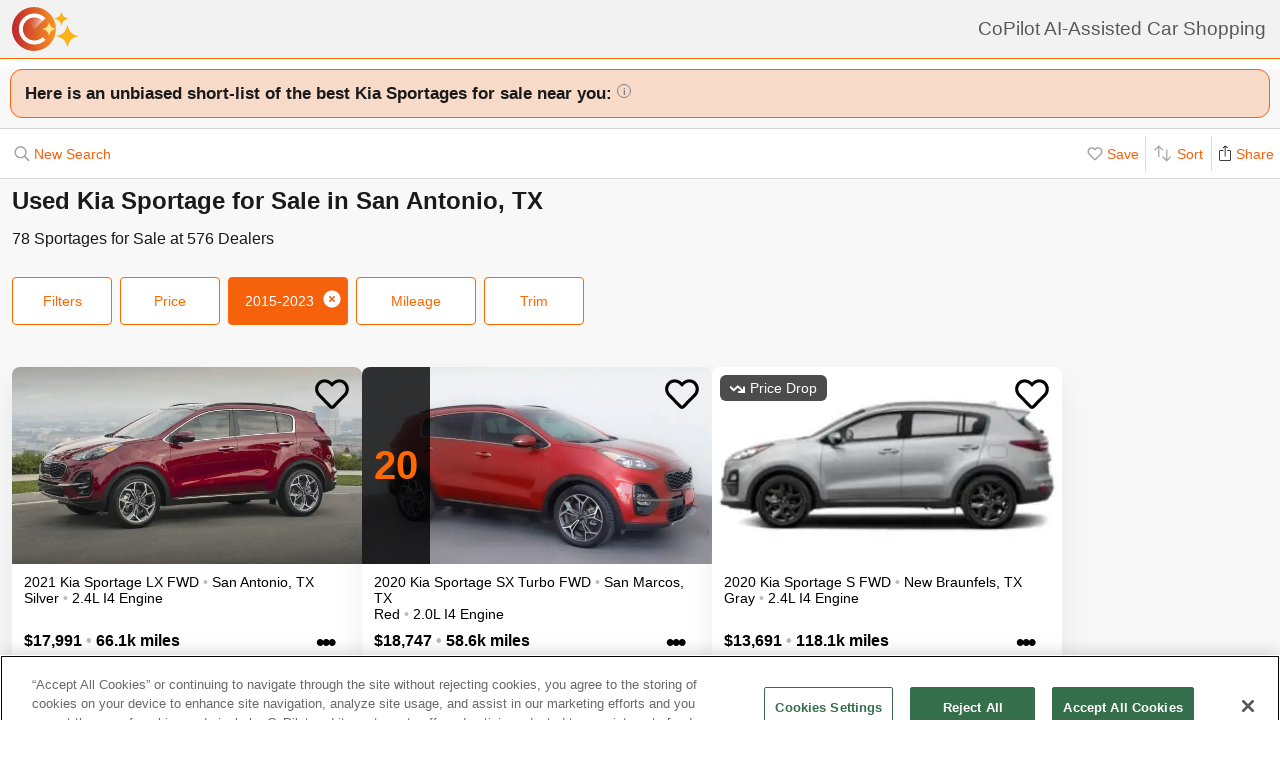

--- FILE ---
content_type: text/html; charset=UTF-8
request_url: https://www.copilotsearch.com/mmg-used-kia-sportage-san-antonio-tx/
body_size: 59587
content:
<!DOCTYPE html><html lang="en-US"><head><meta charSet="utf-8"/><meta name="viewport" content="width=device-width, initial-scale=1"/><title>Used  Kia Sportage for Sale in San Antonio, TX | AI-Assisted</title><meta name="description" content="Save up to $2,274 on 79 Sportages – CoPilot searches every car at every dealer, ranking everything so you never miss out &amp; never overpay"/><meta property="og:image" content="https://images.copilotsearch.com/P-100723974.jpg"/><meta property="og:image:width" content="640"/><meta property="og:image:height" content="480"/><meta property="og:title" content="Used  Kia Sportage for Sale in San Antonio, TX"/><meta property="og:type" content="website"/><meta property="og:description" content="Save up to $2,274 on 79 Sportages – CoPilot searches every car at every dealer, ranking everything so you never miss out &amp; never overpay"/><link rel="canonical" href="https://www.copilotsearch.com/mmg-used-kia-sportage-san-antonio-tx/"/><script type="application/ld+json">{"@context":"https://schema.org","@type":"WebPage","name":"Used  Kia Sportage for Sale in San Antonio, TX","description":"Save up to $2,274 on 79 Sportages – CoPilot searches every car at every dealer, ranking everything so you never miss out & never overpay","dateModified":"2025-03-03T07:17:03.651Z"}</script><link rel="preload" fetchpriority="high" as="image" href="https://images.copilotsearch.com/P-100723974.jpg" type="image/jpg"/><link rel="preload" fetchpriority="high" as="image" href="https://www.copilotsearch.com/svg/icon-coming-soon.svg" type="image/jpg"/><meta name="next-head-count" content="14"/><link rel="icon" type="image/png" href="/img/favicon/favicon-32x32.png"/><script>
(function(w,d,s,l,i){w[l]=w[l]||[];w[l].push({'gtm.start':
new Date().getTime(),event:'gtm.js'});var f=d.getElementsByTagName(s)[0],
j=d.createElement(s),dl=l!='dataLayer'?'&l='+l:'';j.async=true;j.src=
'https://www.googletagmanager.com/gtm.js?id='+i+dl;f.parentNode.insertBefore(j,f);
})(window,document,'script','dataLayer','GTM-PT827X7');
</script><script id="google-dataLayer-setup" defer="" strategy="afterInteractive">
window.dataLayer=window.dataLayer||[]; 
window.analytics={track:function(event,traits={}){dataLayer.push({event,...traits});}}
analytics.track('consent',{'wait_for_update':500});
</script><script src="https://cdn.cookielaw.org/consent/fab30c01-ec1a-4a28-8456-cb5debd05e7b/otSDKStub.js" type="text/javascript" charSet="UTF-8" data-domain-script="fab30c01-ec1a-4a28-8456-cb5debd05e7b" defer=""></script><script type="text/javascript">function OptanonWrapper() { }</script><noscript data-n-css=""></noscript><script defer="" nomodule="" src="https://www.copilotsearch.com/_batch6-assets/_next/static/chunks/polyfills-c67a75d1b6f99dc8.js"></script><script src="https://www.copilotsearch.com/_batch6-assets/_next/static/chunks/webpack-e6211d9219542c00.js" defer=""></script><script src="https://www.copilotsearch.com/_batch6-assets/_next/static/chunks/framework-2c79e2a64abdb08b.js" defer=""></script><script src="https://www.copilotsearch.com/_batch6-assets/_next/static/chunks/main-1fa3b1fc0e31675d.js" defer=""></script><script src="https://www.copilotsearch.com/_batch6-assets/_next/static/chunks/pages/_app-78d9489fa22e941b.js" defer=""></script><script src="https://www.copilotsearch.com/_batch6-assets/_next/static/chunks/618-71a8a9dd0c645f62.js" defer=""></script><script src="https://www.copilotsearch.com/_batch6-assets/_next/static/chunks/945-cbdfccf2082dd35a.js" defer=""></script><script src="https://www.copilotsearch.com/_batch6-assets/_next/static/chunks/487-f2983c995093f0a6.js" defer=""></script><script src="https://www.copilotsearch.com/_batch6-assets/_next/static/chunks/938-10a357a82a8f4355.js" defer=""></script><script src="https://www.copilotsearch.com/_batch6-assets/_next/static/chunks/333-8091554af14e23aa.js" defer=""></script><script src="https://www.copilotsearch.com/_batch6-assets/_next/static/chunks/699-d34684ab79fd252d.js" defer=""></script><script src="https://www.copilotsearch.com/_batch6-assets/_next/static/chunks/144-da1bbe3f245810b3.js" defer=""></script><script src="https://www.copilotsearch.com/_batch6-assets/_next/static/chunks/pages/%5B...srp%5D-02cf4ed0c81a5580.js" defer=""></script><script src="https://www.copilotsearch.com/_batch6-assets/_next/static/static_build/_buildManifest.js" defer=""></script><script src="https://www.copilotsearch.com/_batch6-assets/_next/static/static_build/_ssgManifest.js" defer=""></script><style data-styled="" data-styled-version="5.3.6">.iOBofc{display:-webkit-box;display:-webkit-flex;display:-ms-flexbox;display:flex;}/*!sc*/
.iOBofc *+*:before{content:'›';display:inline-block;margin:0 8px;font-size:18px;}/*!sc*/
.iOBofc a:last-child,.iOBofc span:last-child{font-weight:600;}/*!sc*/
data-styled.g17[id="sc-b1183de7-0"]{content:"iOBofc,"}/*!sc*/
.fnrlIr{font-size:14px;color:rgba(26,26,26,0.65);display:-webkit-box;display:-webkit-flex;display:-ms-flexbox;display:flex;-webkit-align-items:center;-webkit-box-align:center;-ms-flex-align:center;align-items:center;-webkit-text-decoration:none;text-decoration:none;}/*!sc*/
@media (min-width:768px){.fnrlIr{font-size:18px;}}/*!sc*/
data-styled.g18[id="sc-b1183de7-1"]{content:"fnrlIr,"}/*!sc*/
.kQlHov{position:relative;box-sizing:border-box;display:inline-block;vertical-align:top;width:100%;font-weight:600;height:48px;cursor:pointer;border-radius:8px;-webkit-transition:opacity 0.1s,-webkit-transform ease-in 0.1s;-webkit-transition:opacity 0.1s,transform ease-in 0.1s;transition:opacity 0.1s,transform ease-in 0.1s;-webkit-user-select:none;-moz-user-select:none;-ms-user-select:none;user-select:none;}/*!sc*/
.kQlHov.secondary{background:white;border:1px solid #FF6700;}/*!sc*/
.kQlHov.secondary > div > div{color:#FF6700;}/*!sc*/
.kQlHov.primary{background:#FF6700;border:1px solid #FF6700;}/*!sc*/
.kQlHov.primary > div > div{color:white;}/*!sc*/
.kQlHov.mobile-filter{display:inline-block;font-size:14px;font-weight:400;width:initial;height:initial;padding:8px 16px;text-align:center;color:#595959;-webkit-text-decoration:none;text-decoration:none;background:white;border-radius:4px;border:1px solid #DBDBDB;margin-right:8px;cursor:pointer;}/*!sc*/
.kQlHov.mobile-filter.orange{border:1px solid #FF6700;color:#FF6700;}/*!sc*/
.kQlHov[disabled]{cursor:default;opacity:0.25;}/*!sc*/
data-styled.g20[id="sc-adc553bf-0"]{content:"kQlHov,"}/*!sc*/
.fRajLf{display:table;width:100%;height:100%;}/*!sc*/
data-styled.g21[id="sc-adc553bf-1"]{content:"fRajLf,"}/*!sc*/
.eGRukq{display:table-cell;width:100%;height:100%;text-align:center;vertical-align:middle;}/*!sc*/
data-styled.g22[id="sc-adc553bf-2"]{content:"eGRukq,"}/*!sc*/
.eBamFo{position:absolute;width:324px;left:calc(50% - (324px / 2));top:42px;padding:24px 21px;background:white;z-index:2;border-radius:8px 8px 8px 0;box-shadow:0 0 0 9999px rgba(0,0,0,0.5);}/*!sc*/
.eBamFo h2{font-size:20px;}/*!sc*/
.eBamFo p{font-size:16px;line-height:22px;color:#333333;margin:12px 0;}/*!sc*/
data-styled.g34[id="sc-42e2693-0"]{content:"eBamFo,"}/*!sc*/
.bpgwLx{margin:12px;border:1px solid #E5E5E5;border-top:none;border-radius:0 0 8px 8px;position:relative;height:235px;}/*!sc*/
data-styled.g37[id="sc-16ca639d-0"]{content:"bpgwLx,"}/*!sc*/
.bcgnOY{text-align:center;padding:14px 0;background:#19AF2D;border-radius:8px 8px 0 0;font-weight:600;font-size:18px;color:white;}/*!sc*/
data-styled.g38[id="sc-16ca639d-1"]{content:"bcgnOY,"}/*!sc*/
.MVLek{padding:0;text-align:left;display:-webkit-box;display:-webkit-flex;display:-ms-flexbox;display:flex;-webkit-align-items:center;-webkit-box-align:center;-ms-flex-align:center;align-items:center;}/*!sc*/
data-styled.g39[id="sc-16ca639d-2"]{content:"MVLek,"}/*!sc*/
.kkdhGj{margin:12px 0 12px 16px;padding:0 8px 0 0;border-right:1px solid #ffffff73;font-size:28px;}/*!sc*/
data-styled.g40[id="sc-16ca639d-3"]{content:"kkdhGj,"}/*!sc*/
.bytzjr{margin:0 10px;font-size:16px;}/*!sc*/
data-styled.g41[id="sc-16ca639d-4"]{content:"bytzjr,"}/*!sc*/
.iuWOPz{font-size:18px;font-weight:400;padding:12px 0 0 12px;}/*!sc*/
data-styled.g42[id="sc-16ca639d-5"]{content:"iuWOPz,"}/*!sc*/
.gTgGtz{padding-bottom:10px;}/*!sc*/
data-styled.g43[id="sc-16ca639d-6"]{content:"gTgGtz,"}/*!sc*/
.OWxmn{width:100%;height:100%;object-fit:cover;object-position:center;}/*!sc*/
data-styled.g44[id="sc-c9c476ab-0"]{content:"OWxmn,"}/*!sc*/
.hkiDJY{display:-webkit-inline-box;display:-webkit-inline-flex;display:-ms-inline-flexbox;display:inline-flex;-webkit-box-pack:center;-webkit-justify-content:center;-ms-flex-pack:center;justify-content:center;-webkit-align-items:center;-webkit-box-align:center;-ms-flex-align:center;align-items:center;width:24px;height:24px;border-radius:24px;box-sizing:border-box;border:1px solid black;}/*!sc*/
data-styled.g45[id="sc-bdb9b215-0"]{content:"hkiDJY,"}/*!sc*/
.hndJZg{cursor:pointer;color:#FF6700;display:block;}/*!sc*/
.caCIgN{cursor:pointer;color:#595959;display:block;}/*!sc*/
data-styled.g46[id="sc-6318c6a6-0"]{content:"hndJZg,caCIgN,"}/*!sc*/
.jBsWgC{font-size:14px;list-style-type:none;padding:12px 8px 16px 12px;}/*!sc*/
data-styled.g47[id="sc-99030f28-0"]{content:"jBsWgC,"}/*!sc*/
.jLLjL{display:-webkit-box;display:-webkit-flex;display:-ms-flexbox;display:flex;}/*!sc*/
.sc-99030f28-1 + .sc-99030f28-1{margin-top:8px;}/*!sc*/
data-styled.g48[id="sc-99030f28-1"]{content:"jLLjL,"}/*!sc*/
.coNCTB .react-loading-skeleton{width:24px;height:24px;}/*!sc*/
data-styled.g49[id="sc-99030f28-2"]{content:"coNCTB,"}/*!sc*/
.icNeCo{width:100%;padding:4px 0 0 12px;white-space:nowrap;text-overflow:ellipsis;overflow-x:hidden;}/*!sc*/
.icNeCo .react-loading-skeleton{width:50%;}/*!sc*/
data-styled.g50[id="sc-99030f28-3"]{content:"icNeCo,"}/*!sc*/
.dDNzSW{border:none;border-top:1px solid rgba(229,229,229,1);margin:0 12px;}/*!sc*/
data-styled.g52[id="sc-99030f28-5"]{content:"dDNzSW,"}/*!sc*/
.felayl{position:relative;height:180px;}/*!sc*/
data-styled.g55[id="sc-99030f28-8"]{content:"felayl,"}/*!sc*/
.BvPwg{position:relative;margin:0 14px 14px 14px;border-radius:12px;border:1px solid #D8D8D8;background:#FFF;box-shadow:0px 4px 27px -1px rgba(0,0,0,0.15);padding:14px;}/*!sc*/
.BvPwg .vehicle-analysis-list{padding:0;}/*!sc*/
.BvPwg .insights-container{height:150px;}/*!sc*/
.BvPwg h5{font-weight:normal;font-size:16px;margin:16px 0 12px 0;}/*!sc*/
.BvPwg hr{display:none;}/*!sc*/
.BvPwg .reasons-summary{border-top:1px solid #E5E5E5;border-bottom:1px solid #E5E5E5;font-size:12px;position:initial;padding:4px 0;}/*!sc*/
.BvPwg .reasons-summary svg{position:relative;top:-3px;}/*!sc*/
@media (min-width:501px){.BvPwg .reasons-summary{font-weight:bold;padding:8px 0;font-size:14px;}}/*!sc*/
data-styled.g57[id="sc-b8ef067a-0"]{content:"BvPwg,"}/*!sc*/
.kKddWY{position:relative;background:rgba(246,97,12,0.20);padding:14px;font-size:18px;font-weight:bold;margin:-14px -14px 0 -14px;border-radius:12px 12px 0 0;}/*!sc*/
.kKddWY svg{position:absolute;top:4px;right:-17px;height:40px;}/*!sc*/
data-styled.g58[id="sc-b8ef067a-1"]{content:"kKddWY,"}/*!sc*/
.juUXvN{display:-webkit-box;display:-webkit-flex;display:-ms-flexbox;display:flex;-webkit-flex-wrap:wrap;-ms-flex-wrap:wrap;flex-wrap:wrap;width:100%;}/*!sc*/
data-styled.g60[id="sc-b8ef067a-3"]{content:"juUXvN,"}/*!sc*/
.dyfgIv{width:50%;}/*!sc*/
@media (max-width:500px){.dyfgIv{width:100%;}}/*!sc*/
data-styled.g61[id="sc-b8ef067a-4"]{content:"dyfgIv,"}/*!sc*/
.ehVrdm{padding-left:0;}/*!sc*/
data-styled.g62[id="sc-b8ef067a-5"]{content:"ehVrdm,"}/*!sc*/
.kaFWRC{position:relative;width:100%;padding-bottom:56.25%;}/*!sc*/
data-styled.g63[id="sc-b8ef067a-6"]{content:"kaFWRC,"}/*!sc*/
.jFbaJL{position:absolute;width:100%;height:100%;border-radius:8px;border-bottom-right-radius:0;border-bottom-left-radius:0;}/*!sc*/
.jFbaJL .react-loading-skeleton{height:100%;}/*!sc*/
data-styled.g64[id="sc-b8ef067a-7"]{content:"jFbaJL,"}/*!sc*/
.cOugUl{position:absolute;top:8px;left:8px;background:rgba(0,0,0,0.7);color:white;border-radius:6px;padding:5px 10px;font-size:14px;}/*!sc*/
data-styled.g66[id="sc-b8ef067a-9"]{content:"cOugUl,"}/*!sc*/
.BMWsC{margin:10px 0px 10px 0px;}/*!sc*/
@media (min-width:501px){.BMWsC{margin:20px 0 0 14px;}}/*!sc*/
data-styled.g67[id="sc-b8ef067a-10"]{content:"BMWsC,"}/*!sc*/
.kJJYTH{font-size:14px;line-height:1.8em;min-height:calc(1 * 1.15em);max-height:calc(4 * 1.15em);overflow-y:hidden;}/*!sc*/
@media (min-width:501px){.kJJYTH{font-size:24px;line-height:1em;}}/*!sc*/
data-styled.g68[id="sc-b8ef067a-11"]{content:"kJJYTH,"}/*!sc*/
.fZZj{font-size:14px;line-height:1.8em;font-weight:600;}/*!sc*/
.fZZj .react-loading-skeleton{height:calc(1.15 * 16px);}/*!sc*/
@media (min-width:501px){.fZZj{font-size:20px;}}/*!sc*/
data-styled.g69[id="sc-b8ef067a-12"]{content:"fZZj,"}/*!sc*/
.byaRSe{color:rgba(26,26,26,0.3);}/*!sc*/
data-styled.g74[id="sc-b8ef067a-17"]{content:"byaRSe,"}/*!sc*/
.khTOsM{position:absolute;right:14px;bottom:14px;}/*!sc*/
data-styled.g77[id="sc-b8ef067a-20"]{content:"khTOsM,"}/*!sc*/
.byJKQo{margin-bottom:20px;font-size:14px;}/*!sc*/
.byJKQo h2{margin-bottom:8px;}/*!sc*/
.byJKQo .statblock-seemoreline{position:relative;margin-bottom:14px;}/*!sc*/
.byJKQo .statblock-seemoreline .sc-b8ef067a-20{bottom:0px;right:0;background:white;padding-left:4px;}/*!sc*/
data-styled.g80[id="sc-b8ef067a-23"]{content:"byJKQo,"}/*!sc*/
.iKPGJ{cursor:pointer;-webkit-text-decoration:underline;text-decoration:underline;color:#FF6700;}/*!sc*/
data-styled.g83[id="sc-b8ef067a-26"]{content:"iKPGJ,"}/*!sc*/
.bFVJeU{padding:14px 2px;}/*!sc*/
data-styled.g84[id="sc-b8ef067a-27"]{content:"bFVJeU,"}/*!sc*/
@media (min-width:501px){.fXPQKJ{display:none;}}/*!sc*/
data-styled.g85[id="sc-b8ef067a-28"]{content:"fXPQKJ,"}/*!sc*/
@media (max-width:500px){.dwvREL{display:none;}}/*!sc*/
data-styled.g86[id="sc-b8ef067a-29"]{content:"dwvREL,"}/*!sc*/
.dZRbbH{width:calc(100% - 40px);height:calc(100% - 40px);border-radius:16px;position:fixed;max-height:100vh;overflow-y:scroll;overflow-x:hidden;top:20px;left:20px;color:#1a1a1a;background:#F5F5F5;padding:0;}/*!sc*/
@media (min-width:700px){.dZRbbH{max-width:700px;left:calc(50% - (700px / 2));}}/*!sc*/
.dZRbbH{margin:0;}/*!sc*/
.dZRbbH > h2{padding:6px 14px;display:-webkit-box;display:-webkit-flex;display:-ms-flexbox;display:flex;-webkit-box-pack:justify;-webkit-justify-content:space-between;-ms-flex-pack:justify;justify-content:space-between;}/*!sc*/
.dZRbbH .primary{font-weight:normal;font-size:14px;width:84px;height:28px;}/*!sc*/
.dZRbbH .primary svg{position:relative;top:2px;}/*!sc*/
data-styled.g87[id="sc-b187d37b-0"]{content:"dZRbbH,"}/*!sc*/
.hDYhBc{display:-webkit-inline-box;display:-webkit-inline-flex;display:-ms-inline-flexbox;display:inline-flex;width:100%;height:44px;}/*!sc*/
@media (min-width:768px){.hDYhBc{width:350px;}}/*!sc*/
data-styled.g88[id="sc-4c857de-0"]{content:"hDYhBc,"}/*!sc*/
.dWKINc{cursor:pointer;min-width:36px;height:44px;background-color:#fff;border:0.5px solid rgba(0,0,0,0.14);margin-left:-1px;display:-webkit-box;display:-webkit-flex;display:-ms-flexbox;display:flex;-webkit-box-pack:center;-webkit-justify-content:center;-ms-flex-pack:center;justify-content:center;-webkit-align-items:center;-webkit-box-align:center;-ms-flex-align:center;align-items:center;font-size:16px;-webkit-text-decoration:none;text-decoration:none;color:#333333;background-color:#BBBBBB cursor:default;pointer-events:none;}/*!sc*/
.dWKINc.left{border-radius:6px 0 0 6px;}/*!sc*/
.dWKINc.right{border-radius:0 6px 6px 0;}/*!sc*/
.eaewt{cursor:pointer;min-width:36px;height:44px;background-color:#fff;border:0.5px solid rgba(0,0,0,0.14);margin-left:-1px;display:-webkit-box;display:-webkit-flex;display:-ms-flexbox;display:flex;-webkit-box-pack:center;-webkit-justify-content:center;-ms-flex-pack:center;justify-content:center;-webkit-align-items:center;-webkit-box-align:center;-ms-flex-align:center;align-items:center;font-size:16px;-webkit-text-decoration:none;text-decoration:none;color:#333333;}/*!sc*/
.eaewt.left{border-radius:6px 0 0 6px;}/*!sc*/
.eaewt.right{border-radius:0 6px 6px 0;}/*!sc*/
data-styled.g89[id="sc-4c857de-1"]{content:"dWKINc,eaewt,"}/*!sc*/
.ghLRmz{width:100%;text-align:center;line-height:44px;height:44px;background-color:#fff;border-top:0.5px solid rgba(0,0,0,0.14);border-bottom:0.5px solid rgba(0,0,0,0.14);}/*!sc*/
data-styled.g90[id="sc-4c857de-2"]{content:"ghLRmz,"}/*!sc*/
.dcLnYz{fill:#BBBBBB;-webkit-transform:rotate(180deg);-ms-transform:rotate(180deg);transform:rotate(180deg);}/*!sc*/
.eNqHOk{fill:#FF6700;}/*!sc*/
data-styled.g91[id="sc-4c857de-3"]{content:"dcLnYz,eNqHOk,"}/*!sc*/
.bSMWCu{display:block;-webkit-text-decoration:none;text-decoration:none;color:#000;border-radius:8px;overflow:hidden;background:white;box-shadow:0px 16px 32px rgba(0,0,0,0.07);cursor:pointer;}/*!sc*/
@media (min-width:768px){.bSMWCu{width:350px;}}/*!sc*/
data-styled.g103[id="sc-6cf5939d-0"]{content:"bSMWCu,"}/*!sc*/
.eCFUWe{padding-left:0;}/*!sc*/
data-styled.g104[id="sc-6cf5939d-1"]{content:"eCFUWe,"}/*!sc*/
.kPoPPG{position:relative;width:100%;padding-bottom:56.25%;}/*!sc*/
data-styled.g105[id="sc-6cf5939d-2"]{content:"kPoPPG,"}/*!sc*/
.jBvfyT{position:absolute;width:100%;height:100%;border-radius:8px;border-bottom-right-radius:0;border-bottom-left-radius:0;}/*!sc*/
.jBvfyT .react-loading-skeleton{height:100%;}/*!sc*/
data-styled.g106[id="sc-6cf5939d-3"]{content:"jBvfyT,"}/*!sc*/
.hQiDZh{width:68px;height:100%;position:absolute;top:0;left:0;background:rgba(0,0,0,0.8);font-size:40px;font-weight:700;color:#FF6700;text-align:center;display:-webkit-box;display:-webkit-flex;display:-ms-flexbox;display:flex;-webkit-box-pack:center;-webkit-justify-content:center;-ms-flex-pack:center;justify-content:center;-webkit-align-items:center;-webkit-box-align:center;-ms-flex-align:center;align-items:center;}/*!sc*/
data-styled.g107[id="sc-6cf5939d-4"]{content:"hQiDZh,"}/*!sc*/
.iHGFqN{position:absolute;top:8px;left:8px;background:rgba(0,0,0,0.7);color:white;border-radius:6px;padding:5px 10px;font-size:14px;}/*!sc*/
data-styled.g108[id="sc-6cf5939d-5"]{content:"iHGFqN,"}/*!sc*/
.gQdKiM{margin:10px 8px 10px 12px;}/*!sc*/
data-styled.g109[id="sc-6cf5939d-6"]{content:"gQdKiM,"}/*!sc*/
.ioOzgX{font-size:14px;margin-bottom:10px;line-height:1.15em;min-height:3.45em;max-height:3.45em;overflow-y:hidden;}/*!sc*/
data-styled.g110[id="sc-6cf5939d-7"]{content:"ioOzgX,"}/*!sc*/
.gedvvG{position:relative;font-size:16px;font-weight:600;}/*!sc*/
.gedvvG .react-loading-skeleton{height:calc(1.15 * 16px);}/*!sc*/
data-styled.g111[id="sc-6cf5939d-8"]{content:"gedvvG,"}/*!sc*/
.iwWPJm{color:rgba(26,26,26,0.3);}/*!sc*/
data-styled.g116[id="sc-6cf5939d-13"]{content:"iwWPJm,"}/*!sc*/
.gUhJON{margin:0 12px 12px 12px;}/*!sc*/
.gUhJON .react-loading-skeleton{height:46px;border-radius:8px;}/*!sc*/
data-styled.g118[id="sc-6cf5939d-15"]{content:"gUhJON,"}/*!sc*/
.mVXTq{display:inline-block;font-size:24px;-webkit-letter-spacing:-2px;-moz-letter-spacing:-2px;-ms-letter-spacing:-2px;letter-spacing:-2px;position:absolute;right:10px;top:-8px;padding:4px 10px 0px 10px;cursor:pointer;}/*!sc*/
data-styled.g122[id="sc-6cf5939d-19"]{content:"mVXTq,"}/*!sc*/
.bzLKNc{position:absolute;top:12px;right:12px;width:36px;height:36px;}/*!sc*/
.bzLKNc > svg{width:100%;height:100%;}/*!sc*/
data-styled.g123[id="sc-6cf5939d-20"]{content:"bzLKNc,"}/*!sc*/
.eqfSnv{gap:12px;padding:12px;margin-bottom:16px;background:#F8F8F8;display:-webkit-box;display:-webkit-flex;display:-ms-flexbox;display:flex;-webkit-flex-wrap:wrap;-ms-flex-wrap:wrap;flex-wrap:wrap;-webkit-align-items:flex-start;-webkit-box-align:flex-start;-ms-flex-align:flex-start;align-items:flex-start;-webkit-flex-direction:row;-ms-flex-direction:row;flex-direction:row;max-width:1460px;}/*!sc*/
.eqfSnv .banner-slot{display:none;}/*!sc*/
@media (max-width:767px){.eqfSnv{width:100%;}.eqfSnv > *{width:100%;}.eqfSnv .banner-slot-2,.eqfSnv .banner-slot-6,.eqfSnv .banner-slot-10,.eqfSnv .banner-slot-14{display:block;}}/*!sc*/
@media (min-width:768px) and (max-width:1097px){.eqfSnv{width:736px;}.eqfSnv .banner-slot-2,.eqfSnv .banner-slot-4,.eqfSnv .banner-slot-8,.eqfSnv .banner-slot-12{display:block;}}/*!sc*/
@media (min-width:1098px) and (max-width:1779px){.eqfSnv{width:1098px;}.eqfSnv .banner-slot-3,.eqfSnv .banner-slot-6,.eqfSnv .banner-slot-12,.eqfSnv .banner-slot-15{display:block;}}/*!sc*/
@media (min-width:1780px){.eqfSnv{width:1460px;}.eqfSnv .banner-slot-4,.eqfSnv .banner-slot-8,.eqfSnv .banner-slot-12,.eqfSnv .banner-slot-16{display:block;}}/*!sc*/
data-styled.g129[id="sc-334a5ad7-0"]{content:"eqfSnv,"}/*!sc*/
.hJnGCt{position:absolute;top:0;left:0;width:100%;height:100%;}/*!sc*/
data-styled.g131[id="sc-334a5ad7-2"]{content:"hJnGCt,"}/*!sc*/
.lqLwK{overflow-y:initial;}/*!sc*/
data-styled.g136[id="sc-59502040-1"]{content:"lqLwK,"}/*!sc*/
.bjHKbU{overflow-x:initial;}/*!sc*/
@media (min-width:768px){.bjHKbU{max-width:100%;overflow-x:scroll;}}/*!sc*/
data-styled.g137[id="sc-59502040-2"]{content:"bjHKbU,"}/*!sc*/
.llPEof{position:absolute;right:10px;top:10px;}/*!sc*/
data-styled.g138[id="sc-59502040-3"]{content:"llPEof,"}/*!sc*/
.eSomXa{padding:8px;}/*!sc*/
.eSomXa span{display:block;font-size:18px;color:#1A1A1A;width:100%;padding:none;position:relative;padding:13px 16px 13px 0px;cursor:pointer;}/*!sc*/
.eSomXa span:not(:last-child){border-bottom:1px solid #e0e0e0;}/*!sc*/
.eSomXa span + span{border-top:1px solid #e0e0e0;}/*!sc*/
.eSomXa .disabled{opacity:0.25;cursor:default;}/*!sc*/
data-styled.g139[id="sc-59502040-4"]{content:"eSomXa,"}/*!sc*/
.iHzAvH{padding:10px;}/*!sc*/
data-styled.g141[id="sc-79d5dc7f-0"]{content:"iHzAvH,"}/*!sc*/
.dvTkCr{padding-top:16px;font-weight:bold;}/*!sc*/
@media (min-width:768px){.dvTkCr{display:-webkit-box;display:-webkit-flex;display:-ms-flexbox;display:flex;-webkit-flex-direction:row;-ms-flex-direction:row;flex-direction:row;-webkit-align-items:center;-webkit-box-align:center;-ms-flex-align:center;align-items:center;-webkit-box-pack:justify;-webkit-justify-content:space-between;-ms-flex-pack:justify;justify-content:space-between;}}/*!sc*/
data-styled.g142[id="sc-79d5dc7f-1"]{content:"dvTkCr,"}/*!sc*/
.gRkXCG{margin:10px 0px;padding:10px;font-weight:bold;width:-webkit-fit-content;width:-moz-fit-content;width:fit-content;border-radius:4px;box-shadow:1px 1px 5px rgba(0,0,0,0.3);}/*!sc*/
data-styled.g144[id="sc-79d5dc7f-3"]{content:"gRkXCG,"}/*!sc*/
.ieWaCH{height:100%;display:-webkit-box;display:-webkit-flex;display:-ms-flexbox;display:flex;-webkit-flex-direction:column;-ms-flex-direction:column;flex-direction:column;}/*!sc*/
data-styled.g169[id="sc-684541aa-0"]{content:"ieWaCH,"}/*!sc*/
.biAXLa{font-size:16px;display:inline-block;margin-right:24px;}/*!sc*/
.biAXLa span{font-size:22px;margin-right:4px;}/*!sc*/
data-styled.g174[id="sc-684541aa-5"]{content:"biAXLa,"}/*!sc*/
.cdlpjE{display:inline-block;vertical-align:middle;}/*!sc*/
data-styled.g175[id="sc-684541aa-6"]{content:"cdlpjE,"}/*!sc*/
.gxkHix{height:100%;}/*!sc*/
data-styled.g177[id="sc-9b489f1a-0"]{content:"gxkHix,"}/*!sc*/
.jZlwJd{height:calc(50% - 20px);position:relative;}/*!sc*/
data-styled.g178[id="sc-9b489f1a-1"]{content:"jZlwJd,"}/*!sc*/
.dMsdiA{display:-webkit-box;display:-webkit-flex;display:-ms-flexbox;display:flex;-webkit-flex-direction:row;-ms-flex-direction:row;flex-direction:row;-webkit-align-items:center;-webkit-box-align:center;-ms-flex-align:center;align-items:center;}/*!sc*/
data-styled.g182[id="sc-9b489f1a-5"]{content:"dMsdiA,"}/*!sc*/
.hgaFOj{display:-webkit-box;display:-webkit-flex;display:-ms-flexbox;display:flex;-webkit-flex-direction:row;-ms-flex-direction:row;flex-direction:row;}/*!sc*/
data-styled.g183[id="sc-9b489f1a-6"]{content:"hgaFOj,"}/*!sc*/
.hZybgT{display:-webkit-box;display:-webkit-flex;display:-ms-flexbox;display:flex;-webkit-flex-direction:column;-ms-flex-direction:column;flex-direction:column;margin:0 20px 0 0;font-weight:bold;font-size:18px;}/*!sc*/
.hZybgT span{margin-top:5px;font-size:14px;font-weight:300;}/*!sc*/
data-styled.g184[id="sc-9b489f1a-7"]{content:"hZybgT,"}/*!sc*/
.iQScxQ{display:-webkit-box;display:-webkit-flex;display:-ms-flexbox;display:flex;-webkit-flex-direction:column;-ms-flex-direction:column;flex-direction:column;border-radius:4px;margin:10px;border-radius:10px;box-shadow:1px 1px 10px rgba(0,0,0,0.2);overflow:hidden;}/*!sc*/
data-styled.g243[id="sc-d0116b99-0"]{content:"iQScxQ,"}/*!sc*/
.hTLuxQ{display:-webkit-box;display:-webkit-flex;display:-ms-flexbox;display:flex;-webkit-box-pack:justify;-webkit-justify-content:space-between;-ms-flex-pack:justify;justify-content:space-between;padding:10px;border-top:1px solid #ddd;}/*!sc*/
data-styled.g246[id="sc-d0116b99-3"]{content:"hTLuxQ,"}/*!sc*/
.jziPSw{-webkit-flex:1;-ms-flex:1;flex:1;font-size:16px;}/*!sc*/
data-styled.g247[id="sc-d0116b99-4"]{content:"jziPSw,"}/*!sc*/
.hNYYlt{background:#f5f5f5;max-width:1200px;margin:0 auto;}/*!sc*/
data-styled.g248[id="sc-b6f3d96c-0"]{content:"hNYYlt,"}/*!sc*/
.hKWjCh{border-radius:12px;border:1px solid #F6610C;background:rgba(246,97,12,0.20);padding:14px 6px 14px 14px;font-size:17px;color:#1a1a1a;margin-bottom:12px;font-weight:bold;margin:10px 0;}/*!sc*/
data-styled.g250[id="sc-6e6e0923-0"]{content:"hKWjCh,"}/*!sc*/
*{box-sizing:border-box;}/*!sc*/
html{line-height:1.15;-webkit-text-size-adjust:100%;font-family:Helvetica,Arial,sans-serif;font-size:14px;}/*!sc*/
body{margin:0;}/*!sc*/
div#__next{position:relative;}/*!sc*/
main{display:block;}/*!sc*/
h1{font-size:2em;}/*!sc*/
h1,h2,h3{font-weight:600;}/*!sc*/
h1,h2,h3,h4,h5,h6,p,ul,ol{margin:0;padding:0;}/*!sc*/
ul,ol{list-style-type:none;}/*!sc*/
hr{height:0;overflow:visible;}/*!sc*/
pre{font-family:monospace,monospace;font-size:1em;}/*!sc*/
a{background-color:transparent;}/*!sc*/
abbr[title]{border-bottom:none;-webkit-text-decoration:underline;text-decoration:underline;-webkit-text-decoration:underline dotted;text-decoration:underline dotted;}/*!sc*/
b,strong{font-weight:bolder;}/*!sc*/
code,kbd,samp{font-family:monospace,monospace;font-size:1em;}/*!sc*/
small{font-size:80%;}/*!sc*/
sub,sup{font-size:75%;line-height:0;position:relative;vertical-align:baseline;}/*!sc*/
sub{bottom:-0.25em;}/*!sc*/
sup{top:-0.5em;}/*!sc*/
img{border-style:none;}/*!sc*/
button,input,optgroup,select,textarea{font-family:inherit;font-size:100%;line-height:1.15;margin:0;}/*!sc*/
button,input{overflow:visible;}/*!sc*/
button,select{text-transform:none;}/*!sc*/
button,[type="button"],[type="reset"],[type="submit"]{-webkit-appearance:button;}/*!sc*/
button::-moz-focus-inner,[type="button"]::-moz-focus-inner,[type="reset"]::-moz-focus-inner,[type="submit"]::-moz-focus-inner{border-style:none;padding:0;}/*!sc*/
button:-moz-focusring,[type="button"]:-moz-focusring,[type="reset"]:-moz-focusring,[type="submit"]:-moz-focusring{outline:1px dotted ButtonText;}/*!sc*/
table{width:100%;}/*!sc*/
fieldset{padding:0.35em 0.75em 0.625em;}/*!sc*/
legend{box-sizing:border-box;color:inherit;display:table;max-width:100%;padding:0;white-space:normal;}/*!sc*/
progress{vertical-align:baseline;}/*!sc*/
textarea{overflow:auto;}/*!sc*/
[type="checkbox"],[type="radio"]{box-sizing:border-box;padding:0;}/*!sc*/
[type="number"]::-webkit-inner-spin-button,[type="number"]::-webkit-outer-spin-button{height:auto;}/*!sc*/
[type="search"]{-webkit-appearance:textfield;outline-offset:-2px;}/*!sc*/
[type="search"]::-webkit-search-decoration{-webkit-appearance:none;}/*!sc*/
::-webkit-file-upload-button{-webkit-appearance:button;font:inherit;}/*!sc*/
details{display:block;}/*!sc*/
summary{display:list-item;}/*!sc*/
template{display:none;}/*!sc*/
[hidden]{display:none;}/*!sc*/
ul,li{list-style:none;padding:0;margin:0;}/*!sc*/
data-styled.g251[id="sc-global-hCKzTe1"]{content:"sc-global-hCKzTe1,"}/*!sc*/
@-webkit-keyframes react-loading-skeleton{100%{-webkit-transform:translateX(100%);-ms-transform:translateX(100%);transform:translateX(100%);}}/*!sc*/
@keyframes react-loading-skeleton{100%{-webkit-transform:translateX(100%);-ms-transform:translateX(100%);transform:translateX(100%);}}/*!sc*/
.react-loading-skeleton{--base-color:#e0e0e0;--highlight-color:#f5f5f5;--animation-duration:1.5s;--animation-direction:normal;--pseudo-element-display:block;background-color:var(--base-color);width:100%;border-radius:0.25rem;display:-webkit-inline-box;display:-webkit-inline-flex;display:-ms-inline-flexbox;display:inline-flex;line-height:1;position:relative;overflow:hidden;z-index:1;}/*!sc*/
.react-loading-skeleton::after{content:' ';display:var(--pseudo-element-display);position:absolute;top:0;left:0;right:0;height:100%;background-repeat:no-repeat;background-image:linear-gradient( 90deg, var(--base-color), var(--highlight-color), var(--base-color) );-webkit-transform:translateX(-100%);-ms-transform:translateX(-100%);transform:translateX(-100%);-webkit-animation-name:react-loading-skeleton;animation-name:react-loading-skeleton;-webkit-animation-direction:var(--animation-direction);animation-direction:var(--animation-direction);-webkit-animation-duration:var(--animation-duration);animation-duration:var(--animation-duration);-webkit-animation-timing-function:ease-in-out;animation-timing-function:ease-in-out;-webkit-animation-iteration-count:infinite;animation-iteration-count:infinite;}/*!sc*/
data-styled.g252[id="sc-global-bsJeBc1"]{content:"sc-global-bsJeBc1,"}/*!sc*/
.jbumYs{padding:7px 0;background-color:#F2F2F2;border-bottom:1px solid #FF6700;position:relative;}/*!sc*/
.jbumYs .share-btn{position:absolute;right:0;bottom:-27px;width:72px;}/*!sc*/
@media (min-width:769px){.jbumYs .share-btn{display:none;}}/*!sc*/
data-styled.g253[id="sc-62e76582-0"]{content:"jbumYs,"}/*!sc*/
.iWRMTb{line-height:44px;text-indent:9999em;text-indent:initial;margin:0;min-width:100px;background:url('/svg/copilot-logo-sparkle.svg') no-repeat 12px;background-size:contain;font-size:19px;font-weight:normal;white-space:nowrap;overflow-x:hidden;padding-left:80px;margin-right:14px;}/*!sc*/
@media (max-width:400px){.iWRMTb{font-size:16px;margin-right:10px;}}/*!sc*/
@media (max-width:350px){.iWRMTb{font-size:14px;}}/*!sc*/
data-styled.g254[id="sc-62e76582-1"]{content:"iWRMTb,"}/*!sc*/
.fLrOCO{text-align:right;-webkit-text-decoration:none;text-decoration:none;color:#595959;}/*!sc*/
data-styled.g257[id="sc-62e76582-4"]{content:"fLrOCO,"}/*!sc*/
.IAHNz{border-top:1px solid #FF6700;background:white;}/*!sc*/
.IAHNz > p{text-align:center;color:#b0b0b0;font-style:italic;padding:12px;}/*!sc*/
data-styled.g260[id="sc-d561b5e7-0"]{content:"IAHNz,"}/*!sc*/
.ffcGyA{background:#F8F8F8;margin:auto;overflow-x:hidden;background-color:#FFFFFF;}/*!sc*/
data-styled.g262[id="sc-2ea0bc1e-0"]{content:"ffcGyA,"}/*!sc*/
.fCWXPj{display:-webkit-box;display:-webkit-flex;display:-ms-flexbox;display:flex;-webkit-box-pack:center;-webkit-justify-content:center;-ms-flex-pack:center;justify-content:center;-webkit-flex-direction:row-reverse;-ms-flex-direction:row-reverse;flex-direction:row-reverse;}/*!sc*/
data-styled.g263[id="sc-dceed3b6-0"]{content:"fCWXPj,"}/*!sc*/
.kZjaBC{padding-bottom:50px;background:#F8F8F8;width:100%;max-width:1460px;display:block;}/*!sc*/
data-styled.g264[id="sc-dceed3b6-1"]{content:"kZjaBC,"}/*!sc*/
.jbVJXa{font-size:20px;padding:14px 0 16px;}/*!sc*/
@media (min-width:768px){.jbVJXa{font-size:24px;}}/*!sc*/
data-styled.g267[id="sc-dceed3b6-4"]{content:"jbVJXa,"}/*!sc*/
.jMHcVA{display:-webkit-box;display:-webkit-flex;display:-ms-flexbox;display:flex;-webkit-box-pack:center;-webkit-justify-content:center;-ms-flex-pack:center;justify-content:center;padding:16px 0px;}/*!sc*/
@media (min-width:768px){.jMHcVA{-webkit-box-pack:end;-webkit-justify-content:flex-end;-ms-flex-pack:end;justify-content:flex-end;-webkit-order:2;-ms-flex-order:2;order:2;padding:16px;}}/*!sc*/
data-styled.g272[id="sc-dceed3b6-9"]{content:"jMHcVA,"}/*!sc*/
.cVsNEP{font-size:16px;padding-bottom:5px;}/*!sc*/
data-styled.g274[id="sc-dceed3b6-11"]{content:"cVsNEP,"}/*!sc*/
.dbagEM{margin:0 12px;color:#1a1a1a;}/*!sc*/
@media(max-width:1439px){.dbagEM{padding-bottom:24px;margin-top:-6px;}}/*!sc*/
@media(max-width:767px){.dbagEM>p{font-size:15px;}}/*!sc*/
data-styled.g275[id="sc-dceed3b6-12"]{content:"dbagEM,"}/*!sc*/
.sJXno{position:absolute;top:0;left:0;width:100%;height:100%;}/*!sc*/
data-styled.g277[id="sc-dceed3b6-14"]{content:"sJXno,"}/*!sc*/
.kqpsYj{display:-webkit-box;display:-webkit-flex;display:-ms-flexbox;display:flex;-webkit-flex-direction:column;-ms-flex-direction:column;flex-direction:column;margin:0 16px 16px;}/*!sc*/
@media (min-width:768px){.kqpsYj{-webkit-flex-direction:row;-ms-flex-direction:row;flex-direction:row;-webkit-box-pack:justify;-webkit-justify-content:space-between;-ms-flex-pack:justify;justify-content:space-between;}}/*!sc*/
data-styled.g278[id="sc-dceed3b6-15"]{content:"kqpsYj,"}/*!sc*/
@media (min-width:768px){.ifyWDT{-webkit-order:1;-ms-flex-order:1;order:1;}}/*!sc*/
data-styled.g279[id="sc-dceed3b6-16"]{content:"ifyWDT,"}/*!sc*/
.eXdAuT{-webkit-box-pack:justify;-webkit-justify-content:space-between;-ms-flex-pack:justify;justify-content:space-between;padding:0 12px;height:48px;display:-webkit-box;display:-webkit-flex;display:-ms-flexbox;display:flex;}/*!sc*/
@media (min-width:1440px){.eXdAuT{-webkit-box-pack:end;-webkit-justify-content:flex-end;-ms-flex-pack:end;justify-content:flex-end;}}/*!sc*/
data-styled.g280[id="sc-dceed3b6-17"]{content:"eXdAuT,"}/*!sc*/
.cCSRcM{display:-webkit-box;display:-webkit-flex;display:-ms-flexbox;display:flex;overflow:auto;}/*!sc*/
.cCSRcM::-webkit-scrollbar{display:none;}/*!sc*/
.cCSRcM .active{background-color:#F6610C;color:#FFFFFF;}/*!sc*/
data-styled.g281[id="sc-dceed3b6-18"]{content:"cCSRcM,"}/*!sc*/
.hdNJnw{display:block;text-align:right;color:#626262;margin:20px 32px;}/*!sc*/
data-styled.g282[id="sc-dceed3b6-19"]{content:"hdNJnw,"}/*!sc*/
.dHEqaj{width:100%;height:50px;-webkit-align-items:center;-webkit-box-align:center;-ms-flex-align:center;align-items:center;-webkit-box-pack:end;-webkit-justify-content:flex-end;-ms-flex-pack:end;justify-content:flex-end;border-bottom:1px solid rgba(0,0,0,0.14);position:relative;display:-webkit-box;display:-webkit-flex;display:-ms-flexbox;display:flex;}/*!sc*/
@media (min-width:1440px){.dHEqaj{display:none;}}/*!sc*/
data-styled.g286[id="sc-dceed3b6-23"]{content:"dHEqaj,"}/*!sc*/
.eDCQpu{height:35px;width:1px;background-color:rgba(0,0,0,0.14);display:-webkit-box;display:-webkit-flex;display:-ms-flexbox;display:flex;}/*!sc*/
@media (min-width:1440px){.eDCQpu{display:none;}}/*!sc*/
data-styled.g287[id="sc-dceed3b6-24"]{content:"eDCQpu,"}/*!sc*/
.gidiYp{display:-webkit-box;display:-webkit-flex;display:-ms-flexbox;display:flex;-webkit-align-items:center;-webkit-box-align:center;-ms-flex-align:center;align-items:center;width:75px;cursor:pointer;-webkit-box-pack:space-evenly;-webkit-justify-content:space-evenly;-ms-flex-pack:space-evenly;justify-content:space-evenly;color:#F6610C;position:relative;padding:0 6px;}/*!sc*/
data-styled.g288[id="sc-dceed3b6-25"]{content:"gidiYp,"}/*!sc*/
.idnHGd{min-height:20px;height:20px;margin-top:10px;-webkit-align-items:center;-webkit-box-align:center;-ms-flex-align:center;align-items:center;display:-webkit-box;display:-webkit-flex;display:-ms-flexbox;display:flex;}/*!sc*/
@media (min-width:1440px){.idnHGd{display:none;}}/*!sc*/
data-styled.g290[id="sc-dceed3b6-27"]{content:"idnHGd,"}/*!sc*/
.hKXxcI{position:relative;-webkit-align-items:center;-webkit-box-align:center;-ms-flex-align:center;align-items:center;display:-webkit-box;display:-webkit-flex;display:-ms-flexbox;display:flex;-webkit-box-pack:center;-webkit-justify-content:center;-ms-flex-pack:center;justify-content:center;min-width:100px;min-height:48px;color:#FF6700;width:-webkit-fit-content;width:-moz-fit-content;width:fit-content;font-size:14px;font-weight:400;height:initial;padding:8px 16px;text-align:center;-webkit-text-decoration:none;text-decoration:none;background:white;border-radius:4px;border:1px solid #FF6700;margin-right:8px;cursor:pointer;}/*!sc*/
.hKXxcI .clear-btn{height:100%;width:25%;border-radius:unset;position:absolute;right:0px;}/*!sc*/
.hKXxbu{position:relative;-webkit-align-items:center;-webkit-box-align:center;-ms-flex-align:center;align-items:center;display:-webkit-box;display:-webkit-flex;display:-ms-flexbox;display:flex;-webkit-box-pack:center;-webkit-justify-content:center;-ms-flex-pack:center;justify-content:center;min-width:120px;min-height:48px;color:#FF6700;width:-webkit-fit-content;width:-moz-fit-content;width:fit-content;font-size:14px;font-weight:400;height:initial;padding:8px 16px;text-align:center;-webkit-text-decoration:none;text-decoration:none;background:white;border-radius:4px;border:1px solid #FF6700;margin-right:8px;cursor:pointer;}/*!sc*/
.hKXxbu .clear-btn{height:100%;width:25%;border-radius:unset;position:absolute;right:0px;}/*!sc*/
data-styled.g292[id="sc-dceed3b6-29"]{content:"hKXxcI,hKXxbu,"}/*!sc*/
.gcQQGW{display:none;}/*!sc*/
@media (min-width:1440px){.gcQQGW{display:block;width:320px;min-width:320px;max-width:320px;}}/*!sc*/
data-styled.g293[id="sc-dceed3b6-30"]{content:"gcQQGW,"}/*!sc*/
.gyPYUp{font-size:16px;-webkit-text-decoration:none;text-decoration:none;}/*!sc*/
data-styled.g298[id="sc-dceed3b6-35"]{content:"gyPYUp,"}/*!sc*/
.cVZHRB{display:-webkit-box;display:-webkit-flex;display:-ms-flexbox;display:flex;-webkit-flex-direction:column;-ms-flex-direction:column;flex-direction:column;padding:24px 24px;-webkit-column-gap:24px;column-gap:24px;row-gap:12px;}/*!sc*/
@media (min-width:768px){.cVZHRB{-webkit-flex-direction:row;-ms-flex-direction:row;flex-direction:row;-webkit-flex-wrap:wrap;-ms-flex-wrap:wrap;flex-wrap:wrap;}.cVZHRB > *{width:200px;}}/*!sc*/
data-styled.g300[id="sc-dceed3b6-37"]{content:"cVZHRB,"}/*!sc*/
.jZHZOk{display:inline-block;vertical-align:top;border:1px solid grey;border-radius:16px;color:grey;font-size:10px;cursor:pointer;line-height:14px;width:14px;height:14px;text-align:center;}/*!sc*/
data-styled.g302[id="sc-dceed3b6-39"]{content:"jZHZOk,"}/*!sc*/
.cOqgzX{background:#F8F8F8;border-bottom:1px solid rgba(0,0,0,0.14);padding:0 10px;}/*!sc*/
data-styled.g303[id="sc-dceed3b6-40"]{content:"cOqgzX,"}/*!sc*/
</style></head><body><div id="__next"><header class="sc-62e76582-0 jbumYs"><a href="/" class="sc-62e76582-4 fLrOCO"><h2 class="sc-62e76582-1 iWRMTb">CoPilot AI-Assisted Car Shopping</h2></a></header><svg style="visibility:hidden;position:absolute;width:0px;height:0px;overflow:hidden"><defs><g id="img-dollar-sign"><path xmlns="http://www.w3.org/2000/svg" fill-rule="evenodd" d="M7.875 6.3V3.5875C8.4 3.7625 8.75 4.2875 8.75 4.8125C8.75 5.3375 9.1 5.6875 9.625 5.6875C10.15 5.6875 10.5 5.3375 10.5 4.8125C10.5 3.2375 9.3625 2.0125 7.875 1.8375V0.875C7.875 0.35 7.525 0 7 0C6.475 0 6.125 0.35 6.125 0.875V1.8375C4.6375 2.0125 3.5 3.2375 3.5 4.8125C3.5 6.65 4.9 7.35 6.125 7.7V10.4125C5.6 10.2375 5.25 9.7125 5.25 9.1875C5.25 8.6625 4.9 8.3125 4.375 8.3125C3.85 8.3125 3.5 8.6625 3.5 9.1875C3.5 10.7625 4.6375 11.9875 6.125 12.1625V13.125C6.125 13.65 6.475 14 7 14C7.525 14 7.875 13.65 7.875 13.125V12.1625C9.3625 11.9875 10.5 10.675 10.5 9.1875C10.5 7.35 9.1 6.65 7.875 6.3ZM5.25 4.91346C5.25 4.20673 5.6 3.70192 6.125 3.5V6.125C5.5125 5.82212 5.25 5.51923 5.25 4.91346ZM8.75 9.08654C8.75 8.48077 8.4875 8.17789 7.875 7.875V10.5C8.4 10.2981 8.75 9.79327 8.75 9.08654Z" clip-rule="evenodd"/></g><g id="img-ribbon"><path xmlns="http://www.w3.org/2000/svg" fill-rule="evenodd" d="M11 11.1973C12.7934 10.1599 14 8.22085 14 6C14 2.68629 11.3137 0 8 0C4.68629 0 2 2.68629 2 6C2 8.22085 3.2066 10.1599 5 11.1973V15.4524C5 15.5605 5.02922 15.6662 5.08397 15.7561C5.23715 16.0077 5.54759 16.0757 5.77735 15.908L8 14.2853L10.2227 15.908C10.3048 15.9679 10.4013 15.9999 10.5 15.9999C10.7761 15.9999 11 15.7548 11 15.4524V11.1973ZM8 10C10.2091 10 12 8.20914 12 6C12 3.79086 10.2091 2 8 2C5.79086 2 4 3.79086 4 6C4 8.20914 5.79086 10 8 10ZM10 6C10 7.10457 9.10457 8 8 8C6.89543 8 6 7.10457 6 6C6 4.89543 6.89543 4 8 4C9.10457 4 10 4.89543 10 6Z" clip-rule="evenodd"/></g><g id="img-chart-icon"><path d="M13 10H14.5C14.75 10 15 9.75 15 9.5V4.25C15 4 14.75 3.75 14.5 3.75H13C12.75 3.75 12.5 4 12.5 4.25V9.5C12.5 9.75 12.75 10 13 10ZM16.75 10H18.25C18.5 10 18.75 9.75 18.75 9.5V0.5C18.75 0.25 18.5 0 18.25 0H16.75C16.5 0 16.25 0.25 16.25 0.5V9.5C16.25 9.75 16.5 10 16.75 10ZM5.5 10H7C7.25 10 7.5 9.75 7.5 9.5V6.75C7.5 6.5 7.25 6.25 7 6.25H5.5C5.25 6.25 5 6.5 5 6.75V9.5C5 9.75 5.25 10 5.5 10ZM9.25 10H10.75C11 10 11.25 9.75 11.25 9.5V1.75C11.25 1.5 11 1.25 10.75 1.25H9.25C9 1.25 8.75 1.5 8.75 1.75V9.5C8.75 9.75 9 10 9.25 10ZM19.375 12.5H2.5V0.625C2.5 0.279687 2.22031 0 1.875 0H0.625C0.279687 0 0 0.279687 0 0.625V13.75C0 14.4402 0.559766 15 1.25 15H19.375C19.7203 15 20 14.7203 20 14.375V13.125C20 12.7797 19.7203 12.5 19.375 12.5Z"/></g><g id="img-table-icon"><path d="M16.3125 0H1.6875C0.755508 0 0 0.7675 0 1.71429V14.2857C0 15.2325 0.755508 16 1.6875 16H16.3125C17.2445 16 18 15.2325 18 14.2857V1.71429C18 0.7675 17.2445 0 16.3125 0ZM7.875 13.7143H2.25V10.2857H7.875V13.7143ZM7.875 8H2.25V4.57143H7.875V8ZM15.75 13.7143H10.125V10.2857H15.75V13.7143ZM15.75 8H10.125V4.57143H15.75V8Z"/></g><g id="img-number-go-down"><path xmlns="http://www.w3.org/2000/svg" d="M8.86624 7.04762C8.86624 6.52163 9.29264 6.09524 9.81862 6.09524H12.535L9.20763 2.9857C9.01547 2.80612 8.71702 2.80612 8.52485 2.98571L4.83128 6.43744C4.80793 6.45925 4.77168 6.45925 4.74834 6.43744L0.761611 2.71174C0.349583 2.32669 0.349583 1.67331 0.761611 1.28826C1.13602 0.938365 1.71749 0.938366 2.09189 1.28826L4.77308 3.79389C4.7825 3.80269 4.79712 3.80269 4.80654 3.79389L8.18346 0.638077C8.5678 0.278905 9.16469 0.278905 9.54903 0.638077L13.9618 4.7619V2.35244C13.9618 1.7896 14.4181 1.33333 14.9809 1.33333C15.5437 1.33333 16 1.7896 16 2.35244V7.93399C16 7.97045 15.9704 8 15.934 8H9.81862C9.29264 8 8.86624 7.5736 8.86624 7.04762Z"/></g><g id="img-sparkle"><path xmlns="http://www.w3.org/2000/svg" fill="#FEE892" d="M314.636 30.9558C306.762 28.6952 304.928 26.8623 302.664 18.9976C300.401 26.8623 298.567 28.6952 290.693 30.9558C298.567 33.2163 300.401 35.0493 302.664 42.914C304.928 35.0493 306.762 33.2163 314.636 30.9558Z"/><path xmlns="http://www.w3.org/2000/svg" fill="#FEE892" d="M290.39 23.3534C285.658 21.9948 284.555 20.894 283.195 16.1665C281.835 20.893 280.733 21.9948 276 23.3534C280.732 24.712 281.835 25.8128 283.195 30.5403C284.555 25.8138 285.657 24.712 290.39 23.3534Z"/><path xmlns="http://www.w3.org/2000/svg" fill="#FEE892" d="M303.902 12.3271C298.87 10.8826 297.697 9.71078 296.251 4.68359C294.804 9.71078 293.631 10.8826 288.599 12.3271C293.631 13.7716 294.804 14.9434 296.251 19.9706C297.697 14.9434 298.87 13.7716 303.902 12.3271Z"/></g><g id="img-chart-up"><path d="M19.375 12.5H2.5V0.625C2.5 0.3125 2.1875 0 1.875 0H0.625C0.273438 0 0 0.3125 0 0.625V13.75C0 14.4531 0.546875 15 1.25 15H19.375C19.6875 15 20 14.7266 20 14.375V13.125C20 12.8125 19.6875 12.5 19.375 12.5ZM18.125 1.25H13.4766C12.6562 1.25 12.2266 2.26562 12.8125 2.85156L14.1016 4.14062L11.25 6.99219L8.35938 4.14062C7.89062 3.63281 7.07031 3.63281 6.60156 4.14062L3.90625 6.83594C3.67188 7.07031 3.67188 7.46094 3.90625 7.69531L4.80469 8.59375C5.03906 8.82812 5.42969 8.82812 5.66406 8.59375L7.5 6.79688L10.3516 9.64844C10.8203 10.1562 11.6406 10.1562 12.1094 9.64844L15.8594 5.89844L17.1484 7.1875C17.7344 7.77344 18.7109 7.34375 18.7109 6.52344V1.875C18.75 1.5625 18.4375 1.25 18.125 1.25Z" fill="#FF0A0A" /></g><g id="img-chart-down"><path d="M19.0251 8.4375H19.0251V12.9375C19.0251 13.1797 18.9286 13.4117 18.7577 13.5826C18.5866 13.7538 18.3544 13.8499 18.1124 13.8499L13.6127 13.8499L13.6124 13.8499M19.0251 8.4375L13.2147 13.3353C13.3201 13.4407 13.4633 13.5 13.6124 13.4999V13.8499M19.0251 8.4375L19.025 8.42997C19.0181 8.10861 18.8427 7.81477 18.5634 7.65598L18.5632 7.65589C18.2838 7.4972 17.9414 7.49726 17.662 7.65584L17.6617 7.65598C17.3824 7.81476 17.2071 8.1086 17.2001 8.42997L17.2001 8.42996V8.4375V10.3818L13.7562 6.17162L13.756 6.17145C13.5929 5.97222 13.3531 5.8512 13.0958 5.83837C12.8386 5.82554 12.5879 5.92189 12.4056 6.10405L12.4055 6.10417L9.78476 8.72489L5.9114 3.40054L5.90626 3.39348L5.90078 3.38669C5.70268 3.1411 5.39186 3.01555 5.07902 3.05402L5.07876 3.05405C4.76603 3.09273 4.49508 3.29004 4.36262 3.5764L4.36259 3.57647C4.2303 3.86262 4.25484 4.19685 4.42805 4.46054L4.43262 4.46751L4.43753 4.47425L8.93741 10.6616C9.09427 10.8775 9.33778 11.0139 9.60361 11.0351L9.60388 11.0351C9.86973 11.056 10.1317 10.9598 10.3206 10.7711L10.3208 10.7709L12.9824 8.1077L16.187 12.0246H13.6126C13.3706 12.0246 13.1385 12.1208 12.9673 12.2917L12.967 12.292C12.7961 12.4632 12.6998 12.6955 12.6998 12.9375C12.6998 13.1795 12.7959 13.4117 12.9673 13.5829M19.0251 8.4375L12.9673 13.5829M13.6124 13.8499C13.3704 13.85 13.1384 13.7539 12.9673 13.5829M13.6124 13.8499L12.9673 13.5829M0.799805 0.65H0.449805V1V19V19.35H0.799805H18.7998H19.1498V19V17.875V17.525H18.7998H2.2748V1V0.65H1.9248H0.799805Z" fill="#00B120" /></g><g id="img-person-check"><path xmlns="http://www.w3.org/2000/svg" d="M6 8C7.65704 8 9 6.65704 9 5C9 3.34296 7.65704 2 6 2C4.34296 2 3 3.34296 3 5C3 6.65704 4.34296 8 6 8ZM12.0657 8.9284L14.9291 6.00873C15.0223 5.91085 15.0243 5.75466 14.9311 5.65885L14.3677 5.07367C14.2745 4.97579 14.1226 4.97579 14.0273 5.0716L11.9036 7.23741L10.9816 6.28361C10.8883 6.18574 10.7364 6.18574 10.6411 6.28153L10.0717 6.86256C9.97644 6.95835 9.97644 7.11454 10.0697 7.21242L11.7253 8.92633C11.8185 9.02421 11.9705 9.02421 12.0657 8.9284ZM11 11.9286C11 12.5201 10.5201 13 9.92857 13H2.07143C1.47991 13 1 12.5201 1 11.9286V11C1 9.34375 2.34375 8 4.00001 8H4.37276C4.87054 8.22768 5.41964 8.35714 6 8.35714C6.58036 8.35714 7.1317 8.22768 7.62724 8H7.99999C9.65625 8 11 9.34375 11 11V11.9286Z" clip-rule="evenodd"/></g><g id="img-heart"><path d="M13.9177 1.11261C12.2185 -0.322933 9.61111 -0.117854 7.99978 1.55207C6.35915 -0.117854 3.75173 -0.322933 2.05251 1.11261C-0.144754 2.95832 0.177511 5.97589 1.75954 7.58722L6.8865 12.8314C7.17947 13.1243 7.56032 13.3001 7.99978 13.3001C8.40993 13.3001 8.79079 13.1243 9.08376 12.8314L14.24 7.58722C15.7927 5.97589 16.115 2.95832 13.9177 1.11261ZM13.2146 6.59113L8.08767 11.8353C8.02907 11.8939 7.97048 11.8939 7.88259 11.8353L2.75564 6.59113C1.67165 5.50714 1.46657 3.45636 2.96071 2.1966C4.10329 1.2298 5.86111 1.37629 6.97439 2.48957L7.99978 3.54425L9.02517 2.48957C10.1092 1.37629 11.867 1.2298 13.0095 2.1673C14.5037 3.45636 14.2986 5.50714 13.2146 6.59113Z"/></g><g id="img-heart-filled"><path d="M 13.918 1.113 C 12.219 -0.323 9.611 -0.118 8 1.552 C 6.359 -0.118 3.752 -0.323 2.053 1.113 C -0.145 2.958 0.178 5.976 1.76 7.587 L 6.887 12.831 C 7.179 13.124 7.56 13.3 8 13.3 C 8.41 13.3 8.791 13.124 9.084 12.831 L 14.24 7.587 C 15.793 5.976 16.115 2.958 13.918 1.113 Z"/></g><g id="img-sort"><path d="M4.21507 11.8996V11.9996L4.31512 11.9996L5.19736 11.9992L5.29731 11.9991V11.8992V2.3651L8.42698 5.49477L8.49768 5.56547L8.56839 5.49478L9.19198 4.87135L9.2627 4.80064L9.19198 4.72992L4.8269 0.364836L4.75619 0.294126L4.68548 0.364836L0.320403 4.72992L0.249683 4.80064L0.320411 4.87135L0.943994 5.49478L1.0147 5.56547L1.08541 5.49477L4.21507 2.3651V11.8996ZM12.2515 4.74515L12.1516 4.74519V4.84515V14.3796L9.02176 11.2498L8.95105 11.1791L8.88033 11.2498L8.2569 11.8734L8.18621 11.9441L8.25691 12.0148L12.622 16.3795L12.6927 16.4502L12.7634 16.3795L17.1285 12.0144L17.1992 11.9437L17.1285 11.873L16.5049 11.2494L16.4342 11.1787L16.3635 11.2494L13.2338 14.3792V4.84477V4.74473L13.1338 4.74477L12.2515 4.74515Z" fill="#A4A2A2" stroke="#A4A2A2" stroke-width="0.2"/></g><g id="img-diamond-bb"><path xmlns="http://www.w3.org/2000/svg" fill="#4FA14F" d="M23.976 14.8079H0L3.9959 8.59192H19.9798L23.976 14.8079Z"/><path xmlns="http://www.w3.org/2000/svg" fill="#90DD90" d="M7.992 14.8079H0L3.99586 8.59192L7.992 14.8079Z"/><path xmlns="http://www.w3.org/2000/svg" fill="#90DD90" d="M15.9842 14.8078H7.99219L11.9882 8.5918L15.9842 14.8078Z"/><path xmlns="http://www.w3.org/2000/svg" fill="#90DD90" d="M23.9764 14.8079H15.9844L19.9802 8.59192L23.9764 14.8079Z"/><path xmlns="http://www.w3.org/2000/svg" fill="#73C173" d="M11.988 28.1274L0 13.9194H23.976L11.988 28.1274Z"/><path xmlns="http://www.w3.org/2000/svg" fill="#90DD90" d="M8.16797 15.0869L11.9693 28.7671L15.7705 15.0869H8.16797Z"/><path xmlns="http://www.w3.org/2000/svg" fill="#F6610C" d="M11.9698 0.599609C11.705 0.599768 11.4904 0.8243 11.4902 1.10132V4.85213C11.4902 5.12922 11.7049 5.35384 11.9698 5.35384C12.2346 5.35384 12.4493 5.12922 12.4493 4.85213V1.10132C12.4492 0.8243 12.2346 0.599768 11.9698 0.599609Z"/><path xmlns="http://www.w3.org/2000/svg" fill="#F6610C" d="M17.5236 3.00766C17.3364 2.8119 17.0329 2.8119 16.8457 3.00766L14.3104 5.66015C14.1858 5.78614 14.1358 5.97269 14.1797 6.1481C14.2236 6.3235 14.3546 6.46046 14.5223 6.50634C14.69 6.55222 14.8682 6.49988 14.9886 6.36943L17.5236 3.71723C17.6136 3.62318 17.6642 3.49554 17.6642 3.36245C17.6642 3.22935 17.6136 3.10172 17.5236 3.00766Z"/><path xmlns="http://www.w3.org/2000/svg" fill="#F6610C" d="M7.09211 3.00792C6.90483 2.81198 6.60118 2.81198 6.4139 3.00792C6.22662 3.20386 6.22662 3.52154 6.4139 3.71748L8.94919 6.36968C9.06957 6.50013 9.24785 6.55248 9.41552 6.5066C9.5832 6.46072 9.71416 6.32376 9.75808 6.14835C9.802 5.97295 9.75204 5.7864 9.6274 5.6604L7.09211 3.00792Z"/></g><g id="img-key-forbidden"><path xmlns="http://www.w3.org/2000/svg" fill="#00B120" fill-rule="evenodd" d="M4.74999 13.1377C4.74999 13.4483 4.49815 13.7002 4.18749 13.7002H1.5625C1.25184 13.7002 1 13.4483 1 13.1377V11.3082C1 11.159 1.05928 11.0159 1.16475 10.9104L4.95697 7.11818C4.82284 6.71146 4.74999 6.27686 4.74999 5.82519C4.74999 3.54702 6.59679 1.70022 8.87496 1.7002C11.1599 1.70017 13 3.54029 13 5.82521C13 8.10338 11.1532 9.95018 8.87498 9.95018C8.61202 9.95018 8.35489 9.9253 8.1056 9.87824L7.54282 10.5114C7.45019 10.6156 7.26185 10.7002 7.12241 10.7002H6.24999V11.6377C6.24999 11.9483 5.99815 12.2002 5.68749 12.2002H4.74999V13.1377ZM8.87498 4.70019C8.87498 5.32151 9.37866 5.82519 9.99998 5.82519C10.6213 5.82519 11.125 5.32151 11.125 4.70019C11.125 4.07887 10.6213 3.57519 9.99998 3.57519C9.37866 3.57519 8.87498 4.07887 8.87498 4.70019Z" clip-rule="evenodd"/><path xmlns="http://www.w3.org/2000/svg" fill="#00B120" stroke="white" d="M2.302 1.346H19.302V3.346H2.302z" transform="rotate(50 2.302 1.346)"/></g><g id="img-caret"><path d="m1 11 5-5-5-5" stroke="#F6610C" stroke-width="1.25" stroke-linecap="round" stroke-linejoin="round"/></g><g id="img-caret-disabled"><path d="m1 11 5-5-5-5" stroke="#FED9C8" stroke-width="1.25" stroke-linecap="round" stroke-linejoin="round"/></g><g id="img-price-reduction"><path xmlns="http://www.w3.org/2000/svg" fill-rule="evenodd" d="M13.5056 6.49317C13.613 6.50622 13.7204 6.46861 13.7963 6.39139L14.3127 5.86435C14.7334 5.40274 14.9769 4.80698 15 4.18285V1.39428C15 0.624241 14.3759 0 13.606 0L10.6381 0.0034857C10.0115 0.0264923 9.41415 0.273905 8.95477 0.700627L1.40815 8.24996C0.863948 8.79443 0.863948 9.67701 1.40815 10.2215L4.77893 13.5942C5.03817 13.8552 5.39115 14.0013 5.75894 14H5.7673C6.13784 13.9985 6.49213 13.8477 6.7501 13.5817L7.23801 13.0881C7.31356 13.0106 7.34885 12.9025 7.3335 12.7953C7.09309 11.0846 7.66038 9.35925 8.869 8.12516C10.0776 6.89107 11.7906 6.28813 13.5056 6.49317ZM9.77237 3.83427C9.77237 3.06423 10.3965 2.43999 11.1664 2.43999C11.9363 2.43999 12.5604 3.06423 12.5604 3.83427C12.5604 4.60431 11.9363 5.22856 11.1664 5.22856C10.3965 5.22856 9.77237 4.60431 9.77237 3.83427ZM9.05941 12.1394C8.95937 12.3472 8.98725 12.5939 9.13114 12.7741L11.5309 15.774C11.6447 15.9168 11.8174 16 12 16C12.1826 16 12.3553 15.9168 12.4691 15.774L14.8689 12.7741C15.0127 12.5939 15.0406 12.3472 14.9406 12.1394C14.8406 11.9317 14.6303 11.7996 14.3997 11.7998H13.4998C13.3342 11.7998 13.1999 11.6655 13.1999 11.4998V9.19994C13.1999 8.53723 12.6627 8 12 8C11.3373 8 10.8001 8.53723 10.8001 9.19994V11.4998C10.8001 11.6655 10.6658 11.7998 10.5002 11.7998H9.60028C9.3697 11.7996 9.15944 11.9317 9.05941 12.1394Z" clip-rule="evenodd"/></g><g id="img-plus-in-circle"><path xmlns="http://www.w3.org/2000/svg" fill-rule="evenodd" d="M8 16C3.58172 16 0 12.4183 0 8C0.0054251 3.58397 3.58397 0.0054251 8 0C12.4183 0 16 3.58172 16 8C16 12.4183 12.4183 16 8 16ZM12 8C12 7.4902 11.5867 7.07692 11.0769 7.07692H9.23077C9.06084 7.07692 8.92308 6.93916 8.92308 6.76923V4.92308C8.92308 4.41328 8.5098 4 8 4C7.4902 4 7.07692 4.41328 7.07692 4.92308V6.76923C7.07692 6.93916 6.93916 7.07692 6.76923 7.07692H4.92308C4.41328 7.07692 4 7.4902 4 8C4 8.5098 4.41328 8.92308 4.92308 8.92308H6.76923C6.93916 8.92308 7.07692 9.06084 7.07692 9.23077V11.0769C7.07692 11.5867 7.4902 12 8 12C8.5098 12 8.92308 11.5867 8.92308 11.0769V9.23077C8.92308 9.06084 9.06084 8.92308 9.23077 8.92308H11.0769C11.5867 8.92308 12 8.5098 12 8Z" clip-rule="evenodd"/></g><g id="img-minus-in-circle"><path xmlns="http://www.w3.org/2000/svg" fill="#FF4C4C" fill-rule="evenodd" d="M0 8C0 3.58172 3.58172 0 8 0C12.416 0.0054251 15.9946 3.58397 16 8C16 12.4183 12.4183 16 8 16C3.58172 16 0 12.4183 0 8ZM4 8C4 8.5098 4.41328 8.92308 4.92308 8.92308H11.0769C11.5867 8.92308 12 8.5098 12 8C12 7.4902 11.5867 7.07692 11.0769 7.07692H4.92308C4.41328 7.07692 4 7.4902 4 8Z" clip-rule="evenodd"/></g><g id="img-x-in-circle"><path "http://www.w3.org/2000/svg" fill="#FFFFFF" d="M0.333496 6.99992C0.333496 3.32804 3.30225 0.333252 7.00016 0.333252C10.672 0.333252 13.6668 3.32804 13.6668 6.99992C13.6668 10.6978 10.672 13.6666 7.00016 13.6666C3.30225 13.6666 0.333496 10.6978 0.333496 6.99992ZM4.89079 5.77596L6.11475 6.99992L4.89079 8.22388C4.63037 8.48429 4.63037 8.87492 4.89079 9.10929C5.12516 9.36971 5.51579 9.36971 5.75016 9.10929L6.97412 7.88534L8.22412 9.10929C8.4585 9.36971 8.84912 9.36971 9.0835 9.10929C9.34391 8.87492 9.34391 8.48429 9.0835 8.22388L7.85954 6.99992L9.0835 5.77596C9.34391 5.54159 9.34391 5.15096 9.0835 4.89054C8.84912 4.65617 8.4585 4.65617 8.22412 4.89054L6.97412 6.14054L5.75016 4.89054C5.51579 4.65617 5.12516 4.65617 4.89079 4.89054C4.63037 5.15096 4.63037 5.54159 4.89079 5.77596Z"/></g><g id="img-checkmark-in-circle"><path xmlns="http://www.w3.org/2000/svg" fill="#F6610C" fill-rule="evenodd" d="M2 8C2 4.68629 4.68629 2 8 2C11.312 2.00407 13.9959 4.68798 14 8C14 11.3137 11.3137 14 8 14C4.68629 14 2 11.3137 2 8ZM8.52523 10.5191L11.2068 6.94308H11.2058C11.4037 6.67925 11.4458 6.3299 11.3163 6.02663C11.1867 5.72335 10.9052 5.51223 10.5778 5.47278C10.2504 5.43333 9.92679 5.57156 9.72892 5.83538L7.36769 8.98492C7.32712 9.03836 7.26566 9.07194 7.19877 9.07723C7.13216 9.08162 7.06689 9.05706 7.01969 9.00985L6.00892 8C5.64698 7.64991 5.07124 7.65451 4.71492 8.01032C4.3586 8.36613 4.3532 8.94187 4.70277 9.30431L6.08738 10.6889C6.38947 10.9938 6.80093 11.1653 7.23015 11.1652H7.34646C7.81474 11.1318 8.24517 10.8959 8.52523 10.5191Z" clip-rule="evenodd"/></g><g id="img-document"><path xmlns="http://www.w3.org/2000/svg" fill-rule="evenodd" d="M12.8 16H3.2C2.53726 16 2 15.403 2 14.6667V1.33333C2 0.596954 2.53726 0 3.2 0H10.2032C10.5214 7.55165e-05 10.8266 0.140601 11.0516 0.390667L13.6484 3.276C13.8736 3.52615 14.0001 3.86551 14 4.21933V14.6667C14 15.403 13.4627 16 12.8 16ZM4.3 4C4.02386 4 3.8 4.22386 3.8 4.5V4.83333C3.8 5.10948 4.02386 5.33333 4.3 5.33333H11.4C11.6761 5.33333 11.9 5.10948 11.9 4.83333V4.5C11.9 4.22386 11.6761 4 11.4 4H4.3ZM4.3 7.33333C4.02386 7.33333 3.8 7.55719 3.8 7.83333V8.16667C3.8 8.44281 4.02386 8.66667 4.3 8.66667H11.4C11.6761 8.66667 11.9 8.44281 11.9 8.16667V7.83333C11.9 7.55719 11.6761 7.33333 11.4 7.33333H4.3ZM3.8 11.1667C3.8 10.8905 4.02386 10.6667 4.3 10.6667H9C9.27614 10.6667 9.5 10.8905 9.5 11.1667V11.5C9.5 11.7761 9.27614 12 9 12H4.3C4.02386 12 3.8 11.7761 3.8 11.5V11.1667Z" clip-rule="evenodd"/></g><g id="img-odometer"><path xmlns="http://www.w3.org/2000/svg" fill-rule="evenodd" d="M7.9997 10.8309C10.1672 10.8356 12.2867 11.4693 14.1009 12.6551C14.2495 12.7551 14.4506 12.7198 14.5562 12.5752C15.5136 11.2117 16.0184 9.58209 15.9995 7.91633C15.9192 3.67413 12.5677 0.218174 8.32903 0.00697675C5.29094 -0.119718 2.44391 1.4874 0.983129 4.15367C-0.477656 6.81994 -0.299343 10.0838 1.44321 12.5752C1.54884 12.7198 1.74992 12.7551 1.89854 12.6551C3.71273 11.4694 5.83222 10.8357 7.9997 10.8309ZM7.49972 2.33306C7.49972 2.05699 7.72357 1.83319 7.9997 1.83319C8.27584 1.83319 8.49969 2.05699 8.49969 2.33306V3.33281C8.49969 3.60889 8.27584 3.83269 7.9997 3.83269C7.72357 3.83269 7.49972 3.60889 7.49972 3.33281V2.33306ZM2.33319 8.49819H3.33316C3.6093 8.49819 3.83315 8.27438 3.83315 7.99831C3.83315 7.72224 3.6093 7.49844 3.33316 7.49844H2.33319C2.05706 7.49844 1.8332 7.72224 1.8332 7.99831C1.8332 8.27438 2.05706 8.49819 2.33319 8.49819ZM5.05312 5.05238C4.95954 5.14632 4.8324 5.19913 4.69979 5.19913C4.56719 5.19913 4.44004 5.14632 4.34647 5.05238L3.63915 4.34589C3.44976 4.14966 3.45262 3.83789 3.64557 3.64516C3.83853 3.45243 4.15037 3.44987 4.34647 3.6394L5.05312 4.34523C5.14695 4.43898 5.19967 4.56617 5.19967 4.6988C5.19967 4.83143 5.14695 4.95863 5.05312 5.05238ZM6.47142 8.65784C6.71876 9.2518 7.30222 9.63597 7.9457 9.62857C8.36555 9.63261 8.76982 9.46984 9.06967 9.17602C9.57366 8.67281 12.1569 4.48319 12.4502 4.00731C12.5313 3.87587 12.5114 3.70598 12.4022 3.5968C12.293 3.48762 12.1231 3.46773 11.9916 3.54876C11.5156 3.84202 7.32506 6.42471 6.82107 6.92791C6.36245 7.37925 6.22408 8.06388 6.47142 8.65784ZM12.6662 8.49819C12.3901 8.49819 12.1663 8.27438 12.1663 7.99831C12.1663 7.72224 12.3901 7.49844 12.6662 7.49844H13.6662C13.9424 7.49844 14.1662 7.72224 14.1662 7.99831C14.1662 8.27438 13.9424 8.49819 13.6662 8.49819H12.6662ZM2.64585 13.3636C4.25003 12.3578 6.10616 11.8264 7.9997 11.8307C9.89334 11.8264 11.7495 12.3581 13.3536 13.3643C13.4407 13.4203 13.4973 13.5132 13.5072 13.6163C13.5171 13.7194 13.4791 13.8213 13.4042 13.8928C10.3492 16.7024 5.65025 16.7024 2.59518 13.8928C2.52028 13.8212 2.48233 13.7191 2.49221 13.616C2.50209 13.5128 2.5587 13.4198 2.64585 13.3636Z" clip-rule="evenodd"/></g><g id="img-thumbs-up"><path xmlns="http://www.w3.org/2000/svg" d="M14.0369 6H8.0211V2C8.0211 0.8 7.21899 0 6.01582 0L3.00791 7H1.00264C0.401055 7 0 7.4 0 8V15C0 15.6 0.401055 16 1.00264 16H12.0316C13.4353 16 14.7388 15 14.9393 13.6L15.9419 8.4C16.2427 7.2 15.3403 6 14.0369 6Z"/></g><g id="img-thumbs-down"><path xmlns="http://www.w3.org/2000/svg" d="M1.7177 8.75H6.98154V12.25C6.98154 13.3 7.68339 14 8.73616 14L11.3681 7.875H13.1227C13.6491 7.875 14 7.525 14 7V0.875C14 0.35 13.6491 0 13.1227 0H3.47231C2.24408 0 1.10358 0.875 0.928121 2.1L0.0508127 6.65C-0.212379 7.7 0.577198 8.75 1.7177 8.75Z"/></g><g id="img-trophy"><path xmlns="http://www.w3.org/2000/svg" fill="#F6610C" fill-rule="evenodd" d="M14.6667 2H13.4913L13.6247 1.1C13.6529 0.819087 13.5611 0.539329 13.3719 0.329792C13.1826 0.120256 12.9137 0.00046699 12.6313 0H3.36868C3.08591 -6.81481e-05 2.81632 0.119585 2.62668 0.329333C2.43266 0.547888 2.34185 0.839247 2.37735 1.12933L2.51068 1.996H1.33335C0.979029 1.996 0.639283 2.13702 0.389119 2.38794C0.138955 2.63885 -0.001051 2.97902 1.19497e-05 3.33333V5.33333C0.00227075 6.52882 0.642186 7.63228 1.67868 8.228C1.88554 8.34637 2.13983 8.3454 2.34577 8.22544C2.55172 8.10549 2.67802 7.88477 2.67711 7.64644C2.67619 7.40811 2.5482 7.18837 2.34135 7.07C1.71894 6.71304 1.33458 6.05083 1.33335 5.33333V3.33333H2.70801L3.12935 6.13933C3.24535 6.91133 4.23468 10.3333 8.00001 10.3333C11.7653 10.3333 12.754 6.91267 12.8707 6.13933L13.2913 3.33333H14.6667V5.33333C14.6654 6.05083 14.2811 6.71304 13.6587 7.07C13.3389 7.25299 13.228 7.66056 13.411 7.98033C13.594 8.30011 14.0016 8.41099 14.3213 8.228C15.3578 7.63228 15.9978 6.52882 16 5.33333V3.33333C16 2.59695 15.4031 2 14.6667 2ZM10.052 6.84933C10.11 6.98771 10.0732 7.14768 9.96054 7.24677C9.84787 7.34585 9.6845 7.36191 9.55468 7.28667L8.08801 6.46067C8.03709 6.43204 7.97493 6.43204 7.92401 6.46067L6.45735 7.28667C6.32753 7.36191 6.16416 7.34585 6.05148 7.24677C5.9388 7.14768 5.90198 6.98771 5.96001 6.84933L6.55535 5.482C6.58303 5.41886 6.56899 5.34519 6.52001 5.29667L5.44268 4.238C5.33817 4.14685 5.30277 3.99957 5.35442 3.87088C5.40608 3.74219 5.53349 3.66026 5.67201 3.66667H6.89935C6.96418 3.66677 7.02309 3.62898 7.05001 3.57L7.69135 2.19C7.75197 2.0725 7.87313 1.99868 8.00535 1.99868C8.13756 1.99868 8.25872 2.0725 8.31935 2.19L8.96001 3.57C8.9873 3.62897 9.04637 3.6667 9.11135 3.66667H10.338C10.476 3.66067 10.6028 3.74228 10.6545 3.87037C10.7062 3.99846 10.6715 4.14522 10.568 4.23667L9.49268 5.29667C9.4433 5.34494 9.42896 5.41875 9.45668 5.482L10.052 6.84933ZM7.05601 11.3147C7.09249 11.2825 7.14119 11.2679 7.18935 11.2747H7.18801C7.72563 11.3529 8.27173 11.3529 8.80935 11.2747C8.85747 11.2683 8.90602 11.2828 8.94268 11.3147C8.97905 11.3462 8.99997 11.3919 9.00001 11.44V13.062C11.2387 13.342 12.6667 14.5193 12.6667 15.3333C12.6667 15.7015 12.3682 16 12 16H4.00001C3.63182 16 3.33335 15.7015 3.33335 15.3333C3.33335 14.5193 4.76134 13.342 6.99868 13.062V11.44C6.99855 11.3918 7.0195 11.3461 7.05601 11.3147Z" clip-rule="evenodd"/></g><g id="img-fuel-pump"><path xmlns="http://www.w3.org/2000/svg" fill-rule="evenodd" d="M12 7C11.45 7 11 6.55 11 6C11 5.45 11.45 5 12 5C12.55 5 13 5.45 13 6C13 6.55 12.55 7 12 7ZM2 7H7V2H2V7ZM14.3364 3.76L14.3455 3.75111L10.9636 0.444444L10 1.38667L11.9182 3.26222C11.0636 3.58222 10.4545 4.38222 10.4545 5.33333C10.4545 6.56 11.4727 7.55556 12.7273 7.55556C13.0545 7.55556 13.3545 7.48444 13.6364 7.36889V13.7778C13.6364 14.2667 13.2273 14.6667 12.7273 14.6667C12.2273 14.6667 11.8182 14.2667 11.8182 13.7778V9.77778C11.8182 8.8 11 8 10 8H9.09091V1.77778C9.09091 0.8 8.27273 0 7.27273 0H1.81818C0.818182 0 0 0.8 0 1.77778V16H9.09091V9.33333H10.4545V13.7778C10.4545 15.0044 11.4727 16 12.7273 16C13.9818 16 15 15.0044 15 13.7778V5.33333C15 4.72 14.7455 4.16 14.3364 3.76Z" clip-rule="evenodd"/></g><g id="img-lightning"><path xmlns="http://www.w3.org/2000/svg" d="M11.8959 6.74016C11.7094 6.384 11.3099 6.15586 10.8699 6.15434H9.09893C8.90879 6.15434 8.75465 6.01659 8.75465 5.84667V0.616167C8.75502 0.355566 8.57167 0.123016 8.29694 0.0356469C8.02221 -0.0517223 7.7157 0.0250375 7.53177 0.227264L0.27024 8.17886C-0.0158704 8.47905 -0.0807191 8.90047 0.104094 9.25854C0.288907 9.61662 0.689695 9.84609 1.13094 9.84646H2.90191C3.09205 9.84646 3.24619 9.98421 3.24619 10.1541V15.3846C3.24615 15.6448 3.4292 15.8769 3.70339 15.9643C3.77756 15.9883 3.85588 16.0003 3.93475 16C4.1419 16.0002 4.33815 15.917 4.46907 15.7735L11.7306 7.82195C12.0161 7.52063 12.0805 7.09884 11.8959 6.74016Z"/></g><g id="img-checkmark"><path xmlns="http://www.w3.org/2000/svg" d="M5.77173 11.9421C5.74007 11.974 5.6885 11.974 5.65685 11.9421L0.800114 7.0481C0.357237 6.60182 0.357237 5.88186 0.800114 5.43559C1.24737 4.9849 1.976 4.98439 2.42388 5.43445L5.69387 8.72037C5.70513 8.73168 5.72343 8.73167 5.73467 8.72034L13.5709 0.823916C14.021 0.370378 14.7548 0.371674 15.2033 0.826801C15.6447 1.27479 15.6435 1.99459 15.2004 2.44101L5.77173 11.9421Z"/></g><g id="img-star"><path xmlns="http://www.w3.org/2000/svg" d="M13.944 5.05256C13.8126 4.70248 13.476 4.46988 13.0992 4.46877H9.44167C9.31411 4.46886 9.20041 4.38909 9.15806 4.2698L7.84515 0.580612C7.71345 0.231434 7.37694 0 7.00092 0C6.62489 0 6.28838 0.231434 6.15669 0.580612L6.15368 0.590144L4.84378 4.2698C4.8015 4.38888 4.6881 4.46861 4.56076 4.46877H0.902036C0.52267 4.46849 0.183735 4.70374 0.0542083 5.05724C-0.0753186 5.41074 0.0322931 5.8068 0.323393 6.04798L3.43833 8.6095C3.5337 8.68796 3.57068 8.81642 3.53146 8.93297L2.22276 12.8235C2.09865 13.1926 2.22973 13.5989 2.54687 13.8281C2.864 14.0573 3.29428 14.0567 3.61078 13.8267L6.82306 11.4915C6.92876 11.4147 7.07247 11.4147 7.17817 11.4915L10.3892 13.8261C10.7056 14.0569 11.1364 14.0581 11.454 13.8289C11.7716 13.5997 11.9029 13.1929 11.7785 12.8235L10.4698 8.93059C10.4305 8.81404 10.4675 8.68558 10.5629 8.60712L13.6838 6.04202C13.9712 5.79885 14.075 5.40384 13.944 5.05256Z"/></g><g id="img-hourglass"><path xmlns="http://www.w3.org/2000/svg" d="M20.5,22H19V18.5A7.01,7.01,0,0,0,14.6,12,7.011,7.011,0,0,0,19,5.5V2h1.5a1,1,0,0,0,0-2H3.5a1,1,0,0,0,0,2H5V5.5A7.011,7.011,0,0,0,9.4,12,7.01,7.01,0,0,0,5,18.5V22H3.5a1,1,0,0,0,0,2h17a1,1,0,0,0,0-2ZM8.19,6.92a1,1,0,0,1,.89-.544h5.84a1,1,0,0,1,.811,1.584,4.591,4.591,0,0,1-7.462,0A1,1,0,0,1,8.19,6.92ZM7.92,18.63l3.044-2.936a1.544,1.544,0,0,1,2.07,0l0,0,3.043,2.935a1.349,1.349,0,0,1,.269,1.6,1.461,1.461,0,0,1-1.3.771H8.957a1.46,1.46,0,0,1-1.3-.764A1.352,1.352,0,0,1,7.92,18.63Z"/></g><g id="img-car-checklist"><path xmlns="http://www.w3.org/2000/svg" d="M17.829,13.5H4.758a.252.252,0,0,1-.249-.276l.209-2.057a1.006,1.006,0,0,1,1-.917h4.911a1,1,0,0,0,0-2H5.715a3.013,3.013,0,0,0-2.988,2.733l-.092.9a.25.25,0,0,1-.4.17L1.5,11.465A1,1,0,0,0,.25,13.026l.884.707a.254.254,0,0,1,.094.194.251.251,0,0,1-.092.2A2.738,2.738,0,0,0,.125,16.246V18.5a1.753,1.753,0,0,0,1.75,1.75H18.829a1.753,1.753,0,0,0,1.75-1.75v-2.25A2.753,2.753,0,0,0,17.829,13.5Zm-13.954,5a1.5,1.5,0,1,1,1.5-1.5A1.5,1.5,0,0,1,3.875,18.5Zm13,0a1.5,1.5,0,1,1,1.5-1.5A1.5,1.5,0,0,1,16.875,18.5Z"/><path xmlns="http://www.w3.org/2000/svg" d="M6.375,21.246h-4a.249.249,0,0,0-.25.25v.25a2.25,2.25,0,0,0,4.5,0V21.5A.25.25,0,0,0,6.375,21.246Z"/><path xmlns="http://www.w3.org/2000/svg" d="M18.375,21.246h-4a.249.249,0,0,0-.25.25v.25a2.25,2.25,0,0,0,4.5,0V21.5A.25.25,0,0,0,18.375,21.246Z"/><path xmlns="http://www.w3.org/2000/svg" d="M23.626,0h-10a.5.5,0,0,0-.5.5V11.5a.5.5,0,0,0,.5.5h10a.5.5,0,0,0,.5-.5V.5A.5.5,0,0,0,23.626,0Zm-3,8.082L18.844,9.664a1.251,1.251,0,0,1-1.869-.242l-.432-.647a.75.75,0,1,1,1.248-.832l.113.17a.254.254,0,0,0,.176.109.251.251,0,0,0,.2-.061l1.35-1.2a.75.75,0,1,1,1,1.122Zm0-4.529L18.844,5.135a1.25,1.25,0,0,1-1.869-.242l-.432-.647a.75.75,0,0,1,1.248-.832l.113.169a.249.249,0,0,0,.374.049l1.35-1.2a.75.75,0,1,1,1,1.122Z"/></g><g id="img-tow-truck"><path xmlns="http://www.w3.org/2000/svg" d="M22.3,14.2h0l-1.43-.572a.246.246,0,0,1-.13-.12l-1.511-3.022a1.989,1.989,0,0,0-1.789-1.105H14.557a2,2,0,0,0-2,2v4.75a.25.25,0,0,1-.25.25h-2a.25.25,0,0,1-.25-.25v-4.75a.5.5,0,0,0-.147-.354l-3-3a.5.5,0,0,0-.353-.146H6.446a.25.25,0,0,1-.069-.491L19.868,3.567a.25.25,0,0,1,.318.241v1.02a1,1,0,0,0,1,1,.757.757,0,1,1-.537,1.292,1,1,0,0,0-1.412,1.416,2.757,2.757,0,1,0,3.1-4.459.25.25,0,0,1-.146-.227V3.1a.251.251,0,0,1,.182-.241l1.188-.336a.5.5,0,0,0,.168-.878L22.138.427A1.608,1.608,0,0,0,20.819.173L2.773,5.291A1.5,1.5,0,0,0,1.732,7.139L2,8.1a2.087,2.087,0,0,1,.056.274v3.25a.25.25,0,0,1-.25.25h-.75a1,1,0,0,0-1,1v6.5a1.985,1.985,0,0,0,.8,1.592.25.25,0,0,0,.385-.115,2.99,2.99,0,0,1,5.118-.891.251.251,0,0,0,.385,0,2.992,2.992,0,0,1,5.219,1.221.249.249,0,0,0,.243.193H14.4a.249.249,0,0,0,.243-.193,2.99,2.99,0,0,1,5.822,0,.249.249,0,0,0,.243.193h.846a2,2,0,0,0,2-2V16.052A1.99,1.99,0,0,0,22.3,14.2ZM6.557,11.876h-2a.5.5,0,0,1,0-1h2a.5.5,0,0,1,0,1Zm11.69,1.38a.249.249,0,0,1-.213.118H14.807a.25.25,0,0,1-.25-.25v-1.5a.25.25,0,0,1,.25-.25h2.477a.249.249,0,0,1,.224.138l.75,1.5A.253.253,0,0,1,18.247,13.256Z"/><circle xmlns="http://www.w3.org/2000/svg" cx="4.057" cy="21.876" r="2"/><circle xmlns="http://www.w3.org/2000/svg" cx="9.057" cy="21.876" r="2"/><circle xmlns="http://www.w3.org/2000/svg" cx="17.557" cy="21.876" r="2"/></g><g id="img-seat-icon"><path fill-rule="evenodd" clip-rule="evenodd" d="M6.81062 0.757464C6.92192 0.312297 7.3219 0 7.78077 0H12.2192C12.6781 0 13.0781 0.312297 13.1894 0.757464L13.6894 2.75746C13.8471 3.38861 13.3698 4 12.7192 4H12V5H11V4H8.99999V5H7.99999V4H7.28077C6.63019 4 6.15284 3.38861 6.31062 2.75746L6.81062 0.757464Z" fill="#7D92B8"/><path fill-rule="evenodd" clip-rule="evenodd" d="M7 5.0289C6.11674 5.18058 5.42394 5.91278 5.34717 6.83391L5.03199 10.6162C5.01086 10.8697 4.94154 11.1169 4.82775 11.3445L4.21115 12.5777C4.07229 12.8554 4 13.1616 4 13.4721V15C4 16.1046 4.89543 17 6 17H7V10V9V5.0289ZM8 10V17H12V10H8ZM8 9V5H12V9H8ZM13 17V10V9V5.0289C13.8833 5.18058 14.5761 5.91278 14.6528 6.83391L14.968 10.6162C14.9891 10.8697 15.0585 11.1169 15.1723 11.3445L15.7889 12.5777C15.9277 12.8554 16 13.1616 16 13.4721V15C16 16.1046 15.1046 17 14 17H13Z" fill="#7D92B8"/><path d="M17.3276 15.121L16.9759 15.4726L17.3276 15.121C16.9299 14.7234 16.3906 14.5 15.8283 14.5H15.7494C15.1366 14.5 14.5489 14.7434 14.1156 15.1768L13.7923 15.5H6.20655L5.88333 15.1768C5.44999 14.7434 4.86227 14.5 4.24944 14.5H4.17057C3.60825 14.5 3.06895 14.7234 2.67133 15.121C1.90739 15.8849 1.84003 17.1011 2.51493 17.9448L3.00852 18.5617C3.48295 19.1548 4.20123 19.5 4.96069 19.5H15.0382C15.7977 19.5 16.5159 19.1548 16.9904 18.5617L17.4839 17.9448C18.1589 17.1011 18.0915 15.8849 17.3276 15.121Z" fill="#7D92B8" stroke="white"/></g><g id="img-suitcase-icon"><path fill-rule="evenodd" clip-rule="evenodd" d="M12 0H8C6.89543 0 6 0.89543 6 2V4H5C3.89543 4 3 4.89543 3 6V17C3 18.1046 3.89543 19 5 19L5 19.5C5 19.7761 5.22386 20 5.5 20H6.5C6.77614 20 7 19.7761 7 19.5V19H13V19.5C13 19.7761 13.2239 20 13.5 20H14.5C14.7761 20 15 19.7761 15 19.5V19C16.1046 19 17 18.1046 17 17V6C17 4.89543 16.1046 4 15 4H14V2C14 0.89543 13.1046 0 12 0ZM12 4V2H8V4H12ZM13.5 7C13.2239 7 13 7.22386 13 7.5V15.5C13 15.7761 13.2239 16 13.5 16C13.7761 16 14 15.7761 14 15.5V7.5C14 7.22386 13.7761 7 13.5 7ZM9.5 7.5C9.5 7.22386 9.72386 7 10 7C10.2761 7 10.5 7.22386 10.5 7.5V15.5C10.5 15.7761 10.2761 16 10 16C9.72386 16 9.5 15.7761 9.5 15.5V7.5ZM6.5 7C6.22386 7 6 7.22386 6 7.5V15.5C6 15.7761 6.22386 16 6.5 16C6.77614 16 7 15.7761 7 15.5V7.5C7 7.22386 6.77614 7 6.5 7Z" fill="#7D92B8"/></g><g id="img-fuel-pump-icon"><circle cx="21.58" cy="21.58" r="20.58" fill="white" stroke="#00B120" stroke-opacity="0.65" stroke-width="0.8624"/><path fill-rule="evenodd" clip-rule="evenodd" d="M26.4783 20.6C25.9393 20.6 25.4983 20.159 25.4983 19.62C25.4983 19.081 25.9393 18.64 26.4783 18.64C27.0173 18.64 27.4583 19.081 27.4583 19.62C27.4583 20.159 27.0173 20.6 26.4783 20.6ZM16.6783 20.6H21.5783V15.7H16.6783V20.6ZM28.7679 17.4248L28.7768 17.4161L25.4626 14.1755L24.5183 15.0989L26.3981 16.937C25.5606 17.2506 24.9637 18.0346 24.9637 18.9667C24.9637 20.1688 25.9615 21.1444 27.191 21.1444C27.5117 21.1444 27.8057 21.0747 28.0819 20.9615V27.2422C28.0819 27.7213 27.681 28.1133 27.191 28.1133C26.701 28.1133 26.3001 27.7213 26.3001 27.2422V23.3222C26.3001 22.364 25.4983 21.58 24.5183 21.58H23.6274V15.4822C23.6274 14.524 22.8255 13.74 21.8455 13.74H16.5001C15.5201 13.74 14.7183 14.524 14.7183 15.4822V29.42H23.6274V22.8867H24.9637V27.2422C24.9637 28.4443 25.9615 29.42 27.191 29.42C28.4204 29.42 29.4183 28.4443 29.4183 27.2422V18.9667C29.4183 18.3656 29.1688 17.8168 28.7679 17.4248Z" fill="#00B120"/></g><g id="img-rabbit"><path fill-rule="evenodd" clip-rule="evenodd" d="M22.566 10.6885L12.31 0.439481C11.724 -0.146494 10.774 -0.146493 10.188 0.439481C9.60201 1.02545 9.60201 1.97551 10.188 2.56148L16.188 8.57848C16.774 9.16445 16.774 10.1145 16.188 10.7005C15.602 11.2865 14.652 11.2865 14.066 10.7005L10.217 6.85048C9.10367 5.77756 7.60991 5.19056 6.06399 5.21848C5.42706 5.21365 4.79463 5.32549 4.19799 5.54848C3.97665 4.59678 3.10005 3.94433 2.12487 4.00545C1.14968 4.06657 0.361416 4.82337 0.260641 5.79526C0.159866 6.76715 0.776087 7.66958 1.71799 7.92948C0.894986 10.0135 2.14199 12.4745 3.87499 13.6665C4.27655 13.9426 4.71339 14.222 5.16763 14.5126L5.16765 14.5126C6.97576 15.6693 9.0596 17.0024 10.292 19.0005C11.052 20.2315 12.2 22.1005 12.604 22.7615C12.6948 22.9098 12.8561 23.0003 13.03 23.0005H18.749C19.3013 23.0005 19.749 22.5528 19.749 22.0005C19.749 21.4482 19.3013 21.0005 18.749 21.0005H15.107C14.8933 21.0005 14.7032 20.8647 14.634 20.6625L14.5218 20.3339C14.0383 18.9183 12.9218 15.6489 12.534 14.4855C12.4158 14.0959 12.63 13.6832 13.0166 13.5555C13.4032 13.4279 13.821 13.6321 13.958 14.0155C14.219 14.8055 14.758 16.4255 15.213 17.7835C15.2379 17.859 15.2973 17.9181 15.373 17.9425C15.4487 17.9666 15.5313 17.9536 15.596 17.9075L18.249 16.0005H20.749C22.749 16.0005 23.749 15.0005 23.749 13.5005C23.8139 12.4301 23.3766 11.3905 22.566 10.6885ZM20.5 13.7505C19.9477 13.7505 19.5 13.3028 19.5 12.7505C19.5 12.1982 19.9477 11.7505 20.5 11.7505C21.0523 11.7505 21.5 12.1982 21.5 12.7505C21.5 13.3028 21.0523 13.7505 20.5 13.7505ZM7.88599 18.5005C7.95396 18.5006 8.01895 18.5284 8.06599 18.5775C8.76051 19.3476 9.3555 20.202 9.83699 21.1205C9.88392 21.1976 9.88565 21.294 9.84152 21.3727C9.79739 21.4515 9.71424 21.5003 9.62399 21.5005H6.74999C5.92156 21.5005 5.24999 20.8289 5.24999 20.0005C5.24999 19.1721 5.92156 18.5005 6.74999 18.5005H7.88599Z"/></g><g id="img-block-arrow"><path fill-rule="evenodd" clip-rule="evenodd" d="M6.1 5.42222c0-.18003-.07413-.34948-.20122-.47656L1.15434.201215C1.02726.0741319.857813 0 .677778 0 .307118 0 0 .307118 0 .677778V10.1667c0 .3706.307118.6777.677778.6777.180035 0 .349482-.0741.476562-.2012l4.74444-4.74442C6.02587 5.7717 6.1 5.60226 6.1 5.42222Z" /></g><g id="img-caret-down"><path xmlns="http://www.w3.org/2000/svg" stroke="#595959" stroke-linecap="round" stroke-linejoin="round" stroke-width="1.75" d="M3.19922 7.60004L11.5992 16.0001L19.9993 7.60004"/></g><g id="img-x"><path xmlns="http://www.w3.org/2000/svg" fill="#1A1A1A" fill-rule="evenodd" d="M2.28456 3.65853C1.90515 3.27912 1.90515 2.66397 2.28456 2.28456C2.66397 1.90515 3.27912 1.90515 3.65853 2.28456L12 10.626L20.3415 2.28456C20.7209 1.90515 21.336 1.90515 21.7154 2.28456C22.0949 2.66397 22.0949 3.27912 21.7154 3.65853L13.374 12L21.7154 20.3415C22.0949 20.7209 22.0949 21.336 21.7154 21.7154C21.336 22.0949 20.7209 22.0949 20.3415 21.7154L12 13.374L3.65853 21.7154C3.27912 22.0949 2.66397 22.0949 2.28456 21.7154C1.90515 21.336 1.90515 20.7209 2.28456 20.3415L10.626 12L2.28456 3.65853Z" clip-rule="evenodd"/></g><g id="img-search"><path xmlns="http://www.w3.org/2000/svg" fill="#A4A2A2" d="M15.3828 13.9482L11.8379 10.4033C11.75 10.3447 11.6621 10.2861 11.5742 10.2861H11.1934C12.1016 9.23145 12.6875 7.8252 12.6875 6.30176C12.6875 2.96191 9.93359 0.208008 6.59375 0.208008C3.22461 0.208008 0.5 2.96191 0.5 6.30176C0.5 9.6709 3.22461 12.3955 6.59375 12.3955C8.11719 12.3955 9.49414 11.8389 10.5781 10.9307V11.3115C10.5781 11.3994 10.6074 11.4873 10.666 11.5752L14.2109 15.1201C14.3574 15.2666 14.5918 15.2666 14.709 15.1201L15.3828 14.4463C15.5293 14.3291 15.5293 14.0947 15.3828 13.9482ZM6.59375 10.9893C3.98633 10.9893 1.90625 8.90918 1.90625 6.30176C1.90625 3.72363 3.98633 1.61426 6.59375 1.61426C9.17188 1.61426 11.2812 3.72363 11.2812 6.30176C11.2812 8.90918 9.17188 10.9893 6.59375 10.9893Z"/></g><g id="img-copilot-logo-sparkle">
<svg viewBox="0 0 81 53" fill="none" xmlns="http://www.w3.org/2000/svg">
  <defs>
    <linearGradient id="paint0_linear_137_2058" x1="53.06" y1="26.5009" x2="0" y2="26.5009" gradientUnits="userSpaceOnUse">
      <stop stop-color="#F89522"/>
      <stop offset="1" stop-color="#BE242E"/>
    </linearGradient>
    <linearGradient id="paint1_linear_137_2058" x1="36.4652" y1="21.0295" x2="16.7353" y2="17.547" gradientUnits="userSpaceOnUse">
      <stop stop-color="white"/>
      <stop offset="0.14" stop-color="#F5D4CD"/>
      <stop offset="0.29" stop-color="#EBAA9C"/>
      <stop offset="0.45" stop-color="#E28673"/>
      <stop offset="0.6" stop-color="#DC6B53"/>
      <stop offset="0.74" stop-color="#D7573C"/>
      <stop offset="0.88" stop-color="#D44C2E"/>
      <stop offset="1" stop-color="#D4482A"/>
    </linearGradient>
  </defs>
  <path d="M26.53 53.0017C41.1821 53.0017 53.06 41.1369 53.06 26.5009C53.06 11.8648 41.1821 0 26.53 0C11.8779 0 0 11.8648 0 26.5009C0 41.1369 11.8779 53.0017 26.53 53.0017Z" fill="url(#paint0_linear_137_2058)" transform="matrix(1, 0, 0, 1, 0, -4.440892098500626e-16)"/>
  <path opacity="0.7" d="M27.0902 26.6744L37.2618 16.514C31.6435 10.9019 22.5357 10.9019 16.9175 16.514L27.0902 26.6755V26.6744Z" fill="url(#paint1_linear_137_2058)" transform="matrix(1, 0, 0, 1, 0, -4.440892098500626e-16)"/>
  <path d="M37.0357 36.2829C34.5018 38.8606 30.9762 40.4604 27.0741 40.4604C19.3589 40.4604 13.1053 34.2137 13.1053 26.507C13.1053 18.8004 19.3589 12.5536 27.0741 12.5536C30.9762 12.5536 34.5029 14.1535 37.0357 16.7312C37.0378 16.7333 37.0389 16.7344 37.041 16.7365L40.4446 13.3186C37.0367 9.87103 32.3073 7.72876 27.0741 7.72876C16.6914 7.72876 8.27515 16.1358 8.27515 26.507C8.27515 36.8783 16.6914 45.2853 27.0741 45.2853C32.3084 45.2853 37.0367 43.1441 40.4446 39.6955L37.041 36.2776C37.041 36.2776 37.0378 36.2808 37.0357 36.2829Z" fill="white" transform="matrix(1, 0, 0, 1, 0, -4.440892098500626e-16)"/>
  <path d="M80.5625 35.125C71.6286 32.5599 69.5466 30.4802 66.9787 21.5562C64.4109 30.4802 62.3289 32.5599 53.395 35.125C62.3289 37.69 64.4109 39.7697 66.9787 48.6938C69.5466 39.7697 71.6286 37.69 80.5625 35.125Z" fill="#F7B319" transform="matrix(1, 0, 0, 1, 0, -4.440892098500626e-16)"/>
  <path d="M53.0505 26.4986C47.6815 24.957 46.43 23.7079 44.8867 18.3438C43.3435 23.7069 42.093 24.957 36.7229 26.4986C42.0919 28.0401 43.3435 29.2893 44.8867 34.6534C46.43 29.2903 47.6805 28.0401 53.0505 26.4986Z" fill="#FEE892" transform="matrix(1, 0, 0, 1, 0, -4.440892098500626e-16)"/>
  <path d="M68.3832 13.9874C62.6727 12.3484 61.3416 11.0187 59.7008 5.31445C58.06 11.0187 56.7288 12.3484 51.0183 13.9874C56.7288 15.6264 58.06 16.9561 59.7008 22.6603C61.3416 16.9561 62.6727 15.6264 68.3832 13.9874Z" fill="#F7B319" transform="matrix(1, 0, 0, 1, 0, -4.440892098500626e-16)"/>
</svg>
</g><g id="img-icon-share"><path xmlns="http://www.w3.org/2000/svg" stroke-width=".5" d="M2.32658 5.28784H5.58535V6.02421H2.32658C2.0872 6.02421 1.90317 6.20837 1.90317 6.42925V14.6221C1.90317 14.843 2.08733 15.0271 2.32658 15.0271H11.7898C12.0292 15.0271 12.2132 14.843 12.2132 14.6221V6.44766C12.2132 6.22677 12.029 6.04262 11.7898 6.04262L8.89921 6.04275V5.30638L11.7898 5.30625C12.4342 5.30625 12.9497 5.82176 12.9497 6.4477V14.6405C12.9497 15.2665 12.4342 15.782 11.7898 15.782H2.32658C1.68214 15.782 1.16667 15.2665 1.16667 14.6405V6.4477C1.16667 5.80338 1.68217 5.28791 2.32645 5.28791L2.32658 5.28784Z"/><path xmlns="http://www.w3.org/2000/svg" stroke-width=".5" d="M7.57853 1.86352V11.5108H6.84216V1.86352L4.94584 3.26272L4.50394 2.67364L7.21035 0.666748L9.91675 2.67364L9.47485 3.26272L7.57853 1.86352Z"/></g></defs></svg><main class="sc-2ea0bc1e-0 ffcGyA"><div class="sc-dceed3b6-40 cOqgzX"><div class="sc-6e6e0923-0 hKWjCh"><div class="banner-content">Here is an unbiased short-list of the best Kia Sportages for sale near you:<!-- --> <span class="sc-dceed3b6-39 jZHZOk">i</span></div></div></div><div class="sc-dceed3b6-23 dHEqaj"><div style="width:100%;padding-left:25px"><div class="sc-dceed3b6-25 gidiYp"><svg xmlns="http://www.w3.org/2000/svg" version="1.1" preserveAspectRatio="xMinYMin" width="16" height="16" viewBox="0 0 16 16" fill="#A4A2A2" style="min-width:16px" class=""><use xlink:href="#img-search"></use></svg> New Search</div></div><div class="sc-dceed3b6-25 gidiYp"><svg xmlns="http://www.w3.org/2000/svg" version="1.1" preserveAspectRatio="xMinYMin" width="16" height="14" viewBox="0 0 16 14" fill="#A4A2A2" class=""><use xlink:href="#img-heart"></use></svg> Save</div><div class="sc-dceed3b6-24 eDCQpu"></div><div class="sc-dceed3b6-25 gidiYp"><svg xmlns="http://www.w3.org/2000/svg" version="1.1" preserveAspectRatio="xMinYMin" width="18" height="17" viewBox="0 0 18 17" class=""><use xlink:href="#img-sort"></use></svg> Sort</div><div class="sc-dceed3b6-24 eDCQpu"></div><div class="sc-dceed3b6-25 gidiYp"><svg xmlns="http://www.w3.org/2000/svg" version="1.1" preserveAspectRatio="xMinYMin" width="14" height="17" viewBox="0 0 14 17" class=""><use xlink:href="#img-icon-share"></use></svg> Share</div></div><div class="sc-dceed3b6-0 fCWXPj"><div class="sc-dceed3b6-1 kZjaBC"><section class="sc-dceed3b6-12 dbagEM"><h1 class="sc-dceed3b6-4 jbVJXa">Used  Kia Sportage for Sale in San Antonio, TX</h1><div><p class="sc-dceed3b6-11 cVsNEP"> <!-- -->Sportages<!-- --> for Sale at <!-- --> Dealers</p></div></section><div class="sc-dceed3b6-17 eXdAuT"><div class="sc-dceed3b6-18 cCSRcM"><div class="sc-dceed3b6-29 hKXxcI mobile-filter">Filters<!-- --> </div><div class="sc-dceed3b6-29 hKXxcI mobile-filter">Price</div><div class="sc-dceed3b6-29 hKXxbu mobile-filter">Year</div><div class="sc-dceed3b6-29 hKXxbu mobile-filter">Mileage</div><div class="sc-dceed3b6-29 hKXxcI mobile-filter">Trim</div></div></div><div class="sc-dceed3b6-27 idnHGd"></div><script type="application/ld+json">{"@context":"http://schema.org/","@type":["Vehicle","Product"],"name":"Kia Sportage","offers":{"@type":"AggregateOffer","priceCurrency":"USD","availability":"https://schema.org/InStock","lowPrice":7990,"highPrice":30292,"offerCount":79}}</script><div class="sc-334a5ad7-0 eqfSnv"><a class="sc-6cf5939d-0 bSMWCu"><div class="sc-6cf5939d-2 kPoPPG"><div class="sc-6cf5939d-3 jBvfyT"><span class=" lazy-load-image-background " style="position:absolute;width:100%;height:100%;object-fit:cover;object-position:center"><img alt="2018 Kia Sportage LX FWD photo" src="https://images.copilotsearch.com/P-100723974.jpg" class="sc-c9c476ab-0 OWxmn sc-6cf5939d-1 eCFUWe" width="320" height="180"/></span><div class="sc-6cf5939d-4 hQiDZh">1</div><div class="sc-6cf5939d-5 iHGFqN"><div><svg xmlns="http://www.w3.org/2000/svg" version="1.1" preserveAspectRatio="xMinYMin" width="16" height="8" viewBox="1 0 16 8" fill="white" class=""><use xlink:href="#img-number-go-down"></use></svg> Price Drop</div></div><div class="sc-6cf5939d-20 bzLKNc"><svg xmlns="http://www.w3.org/2000/svg" version="1.1" preserveAspectRatio="xMinYMin" width="16" height="14" viewBox="0 0 16 14" class=""><use xlink:href="#img-heart"></use></svg></div></div></div><div class="sc-6cf5939d-6 gQdKiM"><div title="2018 Kia Sportage LX FWD • La Vernia, TX" class="sc-6cf5939d-7 ioOzgX">2018<!-- --> <!-- -->Kia<!-- --> <!-- -->Sportage<!-- --> <!-- -->LX<!-- --> <!-- -->FWD<!-- --> <span class="sc-6cf5939d-13 iwWPJm">•</span> <!-- -->La Vernia<!-- -->,<!-- --> <!-- -->TX<!-- --> <br/>Red<!-- --> <span class="sc-6cf5939d-13 iwWPJm">•</span> <!-- -->2.4L I4 Engine</div><div class="sc-6cf5939d-8 gedvvG">$13,992<!-- --> <span class="sc-6cf5939d-13 iwWPJm">•</span> <!-- -->43.9k miles<!-- --> <!-- --> <div class="sc-6cf5939d-19 mVXTq">•••</div></div></div><div class="sc-16ca639d-0 bpgwLx"><h2 color="#19AF2D" class="sc-16ca639d-1 sc-16ca639d-2 bcgnOY MVLek"><span class="sc-16ca639d-3 kkdhGj">#<!-- -->1</span> <span class="sc-16ca639d-4 bytzjr">2015-2023 Kia Sportage</span></h2><div class="sc-16ca639d-6 gTgGtz"><h2 class="sc-16ca639d-5 iuWOPz">CoPilot AI: <!-- -->It’s <!-- -->an<!-- --> “<!-- -->A+<!-- -->” Buy</h2><div><ul class="sc-99030f28-0 jBsWgC vehicle-analysis-list"><li title="$399 Price Drop" class="sc-99030f28-1 jLLjL"><div class="sc-99030f28-2 coNCTB"><div style="width:24px;height:24px;border-radius:24px;border-color:#19AF2D" class="sc-bdb9b215-0 hkiDJY"><svg xmlns="http://www.w3.org/2000/svg" version="1.1" preserveAspectRatio="xMinYMin" width="16" height="8" viewBox="1 0 16 8" fill="#19AF2D" class=""><use xlink:href="#img-number-go-down"></use></svg></div></div><div class="sc-99030f28-3 icNeCo">$399 Price Drop</div></li><li title="Great Price - $2,274 Below Market" class="sc-99030f28-1 jLLjL"><div class="sc-99030f28-2 coNCTB"><div style="width:24px;height:24px;border-radius:24px;border-color:#19AF2D" class="sc-bdb9b215-0 hkiDJY"><svg xmlns="http://www.w3.org/2000/svg" version="1.1" preserveAspectRatio="xMinYMin" width="14" height="14" viewBox="0 0 16 16" fill="#19AF2D" class=""><use xlink:href="#img-thumbs-up"></use></svg></div></div><div class="sc-99030f28-3 icNeCo">Great Price - $2,274 Below Market</div></li><li title="CARFAX: One Owner, Clean Title, Not a rental or commercial vehicle" class="sc-99030f28-1 jLLjL"><div class="sc-99030f28-2 coNCTB"><div style="width:24px;height:24px;border-radius:24px;border-color:#19AF2D" class="sc-bdb9b215-0 hkiDJY"><svg xmlns="http://www.w3.org/2000/svg" version="1.1" preserveAspectRatio="xMinYMin" width="16" height="16" viewBox="0 0 16 16" fill="#19AF2D" class=""><use xlink:href="#img-document"></use></svg></div></div><div class="sc-99030f28-3 icNeCo">CARFAX: One Owner, Clean Title, Not a rental or commercial vehicle</div></li></ul></div></div></div><div class="sc-6cf5939d-15 gUhJON"><div class="sc-adc553bf-0 kQlHov primary"><div class="sc-adc553bf-1 fRajLf"><div class="sc-adc553bf-2 eGRukq">More details <svg xmlns="http://www.w3.org/2000/svg" version="1.1" preserveAspectRatio="xMinYMin" width="38.636" height="38.23" viewBox="276 4.684 38.636 38.23" style="position:absolute;top:4px;right:10px" class=""><use xlink:href="#img-sparkle"></use></svg></div></div></div></div></a><div style="display:none" class="sc-334a5ad7-2 hJnGCt"><div class="sc-42e2693-0 eBamFo sc-b187d37b-0 dZRbbH"><h2><div><svg xmlns="http://www.w3.org/2000/svg" version="1.1" preserveAspectRatio="xMinYMin" width="24" height="24" viewBox="0 0 24 24" class=""><use xlink:href="#img-x"></use></svg></div><div><div class="sc-adc553bf-0 kQlHov primary"><div class="sc-adc553bf-1 fRajLf"><div class="sc-adc553bf-2 eGRukq">Share <svg xmlns="http://www.w3.org/2000/svg" version="1.1" preserveAspectRatio="xMinYMin" width="14" height="17" viewBox="0 0 14 17" fill="white" class=""><use xlink:href="#img-icon-share"></use></svg></div></div></div></div></h2><div class="sc-b8ef067a-2 kOyFuu"><div class="sc-b8ef067a-0 BvPwg"><div class="sc-b8ef067a-1 kKddWY">Here’s the <!-- -->Sportage<!-- --> you found:</div><div class="sc-b8ef067a-3 juUXvN"><div class="sc-b8ef067a-4 dyfgIv"><div class="sc-b8ef067a-6 kaFWRC"><div class="sc-b8ef067a-7 jFbaJL"><span class=" lazy-load-image-background " style="position:absolute;width:100%;height:100%;object-fit:cover;object-position:center"><img alt="2018 Kia Sportage LX FWD photo" src="https://images.copilotsearch.com/P-100723974.jpg" class="sc-c9c476ab-0 OWxmn sc-b8ef067a-5 ehVrdm" width="320" height="180"/></span><div class="sc-b8ef067a-9 cOugUl"><div><svg xmlns="http://www.w3.org/2000/svg" version="1.1" preserveAspectRatio="xMinYMin" width="16" height="8" viewBox="1 0 16 8" fill="white" class=""><use xlink:href="#img-number-go-down"></use></svg> Price Drop</div></div></div></div></div><div class="sc-b8ef067a-4 dyfgIv"><div class="sc-b8ef067a-10 BMWsC"><div title="2018 Kia Sportage LX FWD • La Vernia, TX" class="sc-b8ef067a-11 kJJYTH"><div>2018<!-- --> <!-- -->Kia<!-- --> <!-- -->Sportage<!-- --> <!-- -->LX</div><div>FWD<!-- --> <span class="sc-b8ef067a-17 byaRSe">•</span> <!-- -->La Vernia<!-- -->,<!-- --> <!-- -->TX</div></div><div class="sc-b8ef067a-12 fZZj">$13,992<!-- --> <span class="sc-b8ef067a-17 byaRSe">•</span> <!-- -->43.9k miles<!-- --> </div><span class="sc-b8ef067a-29 dwvREL"><br/><span class="sc-b8ef067a-26 iKPGJ">See more about this car</span></span></div></div></div><div style="display:none;margin-top:12px"><div class="sc-b8ef067a-23 byJKQo"><h2>Vehicle Overview</h2><div>2.4L I4 Engine<!-- -->, <!-- -->Gasoline<!-- -->, <!-- -->Front Wheel Drive<!-- -->, <!-- -->6 speed Automatic</div></div><div class="sc-b8ef067a-23 byJKQo"><h2>Packages</h2></div><div class="sc-b8ef067a-23 byJKQo"><h2>All Features</h2><div><div class="statblock-seemoreline"><h3 style="display:inline;margin:24px 0 16px 0">Exterior<!-- -->: </h3><span>Premium Wheels<!-- -->…</span><div class="sc-b8ef067a-20 khTOsM"><a target="_top" href="https://app.copilotsearch.com/#/details/100723974/?vdp_click_count=1&amp;distance=100&amp;vin_rank=1&amp;latitude=29.4722&amp;longitude=-98.5247" style="font-size:14px;font-weight:normal" class="sc-6318c6a6-0 hndJZg">See more</a></div></div><div class="statblock-seemoreline"><h3 style="display:inline;margin:24px 0 16px 0">Safety<!-- -->: </h3><span>Security System<!-- -->…</span><div class="sc-b8ef067a-20 khTOsM"><a target="_top" href="https://app.copilotsearch.com/#/details/100723974/?vdp_click_count=1&amp;distance=100&amp;vin_rank=1&amp;latitude=29.4722&amp;longitude=-98.5247" style="font-size:14px;font-weight:normal" class="sc-6318c6a6-0 hndJZg">See more</a></div></div><div class="statblock-seemoreline"><h3 style="display:inline;margin:24px 0 16px 0">Technology<!-- -->: </h3><span>Auxiliary Audio Input, Back-Up Camera, Bluetooth Connection, Steering Wheel Audio Controls<!-- -->…</span><div class="sc-b8ef067a-20 khTOsM"><a target="_top" href="https://app.copilotsearch.com/#/details/100723974/?vdp_click_count=1&amp;distance=100&amp;vin_rank=1&amp;latitude=29.4722&amp;longitude=-98.5247" style="font-size:14px;font-weight:normal" class="sc-6318c6a6-0 hndJZg">See more</a></div></div></div></div></div><br/><span class="sc-b8ef067a-28 fXPQKJ"><div style="right:14px" class="sc-b8ef067a-20 khTOsM"><span class="sc-b8ef067a-26 iKPGJ">See more</span></div></span><span class="sc-b8ef067a-29 dwvREL"></span></div><div class="sc-b8ef067a-0 BvPwg"><div class="sc-b8ef067a-1 kKddWY"><svg xmlns="http://www.w3.org/2000/svg" version="1.1" preserveAspectRatio="xMinYMin" width="81" height="53" viewBox="0 0 81 53" class=""><use xlink:href="#img-copilot-logo-sparkle"></use></svg>Should I Buy this Vehicle?</div><h5>CoPilot AI Highlights</h5><hr class="sc-99030f28-5 dDNzSW"/><div class="sc-99030f28-8 felayl insights-container"><ul class="sc-99030f28-0 jBsWgC vehicle-analysis-list"><li title="$399 Price Drop" class="sc-99030f28-1 jLLjL"><div class="sc-99030f28-2 coNCTB"><div style="width:24px;height:24px;border-radius:24px;border-color:#19AF2D" class="sc-bdb9b215-0 hkiDJY"><svg xmlns="http://www.w3.org/2000/svg" version="1.1" preserveAspectRatio="xMinYMin" width="16" height="8" viewBox="1 0 16 8" fill="#19AF2D" class=""><use xlink:href="#img-number-go-down"></use></svg></div></div><div class="sc-99030f28-3 icNeCo">$399 Price Drop</div></li><li title="Great Price - $2,274 Below Market" class="sc-99030f28-1 jLLjL"><div class="sc-99030f28-2 coNCTB"><div style="width:24px;height:24px;border-radius:24px;border-color:#19AF2D" class="sc-bdb9b215-0 hkiDJY"><svg xmlns="http://www.w3.org/2000/svg" version="1.1" preserveAspectRatio="xMinYMin" width="14" height="14" viewBox="0 0 16 16" fill="#19AF2D" class=""><use xlink:href="#img-thumbs-up"></use></svg></div></div><div class="sc-99030f28-3 icNeCo">Great Price - $2,274 Below Market</div></li><li title="CARFAX: One Owner, Clean Title, Not a rental or commercial vehicle" class="sc-99030f28-1 jLLjL"><div class="sc-99030f28-2 coNCTB"><div style="width:24px;height:24px;border-radius:24px;border-color:#19AF2D" class="sc-bdb9b215-0 hkiDJY"><svg xmlns="http://www.w3.org/2000/svg" version="1.1" preserveAspectRatio="xMinYMin" width="16" height="16" viewBox="0 0 16 16" fill="#19AF2D" class=""><use xlink:href="#img-document"></use></svg></div></div><div class="sc-99030f28-3 icNeCo">CARFAX: One Owner, Clean Title, Not a rental or commercial vehicle</div></li></ul></div><br/><div style="right:initial" class="sc-b8ef067a-20 khTOsM"><a target="_top" href="https://app.copilotsearch.com/#/details/100723974/?vdp_click_count=1&amp;distance=100&amp;vin_rank=1&amp;latitude=29.4722&amp;longitude=-98.5247" style="font-size:14px;font-weight:normal" class="sc-6318c6a6-0 hndJZg">See more</a></div></div><div class="sc-b8ef067a-0 BvPwg"><div class="sc-b8ef067a-1 kKddWY"><svg xmlns="http://www.w3.org/2000/svg" version="1.1" preserveAspectRatio="xMinYMin" width="81" height="53" viewBox="0 0 81 53" class=""><use xlink:href="#img-copilot-logo-sparkle"></use></svg>Help Me Buy this Vehicle</div><div class="sc-b8ef067a-27 bFVJeU">Help me avoid hidden fees at the dealership  <a target="_top" href="https://app.copilotsearch.com/#/details/100723974/?vdp_click_count=1&amp;distance=100&amp;vin_rank=1&amp;latitude=29.4722&amp;longitude=-98.5247" style="display:inline;font-size:14px;font-weight:normal;margin-left:6px" class="sc-6318c6a6-0 hndJZg">Show me</a></div></div></div></div></div><a class="sc-6cf5939d-0 bSMWCu"><div class="sc-6cf5939d-2 kPoPPG"><div class="sc-6cf5939d-3 jBvfyT"><span class=" lazy-load-image-background " style="position:absolute;width:100%;height:100%;object-fit:cover;object-position:center"><img alt="2021 Kia Sportage LX FWD photo" src="https://www.copilotsearch.com/svg/icon-coming-soon.svg" class="sc-c9c476ab-0 OWxmn sc-6cf5939d-1 eCFUWe" width="320" height="180"/></span><div class="sc-6cf5939d-4 hQiDZh">2</div><div class="sc-6cf5939d-20 bzLKNc"><svg xmlns="http://www.w3.org/2000/svg" version="1.1" preserveAspectRatio="xMinYMin" width="16" height="14" viewBox="0 0 16 14" class=""><use xlink:href="#img-heart"></use></svg></div></div></div><div class="sc-6cf5939d-6 gQdKiM"><div title="2021 Kia Sportage LX FWD • Austin, TX" class="sc-6cf5939d-7 ioOzgX">2021<!-- --> <!-- -->Kia<!-- --> <!-- -->Sportage<!-- --> <!-- -->LX<!-- --> <!-- -->FWD<!-- --> <span class="sc-6cf5939d-13 iwWPJm">•</span> <!-- -->Austin<!-- -->,<!-- --> <!-- -->TX<!-- --> <br/>Silver<!-- --> <span class="sc-6cf5939d-13 iwWPJm">•</span> <!-- -->2.4L I4 Engine</div><div class="sc-6cf5939d-8 gedvvG">$17,398<!-- --> <span class="sc-6cf5939d-13 iwWPJm">•</span> <!-- -->57.2k miles<!-- --> <!-- --> <div class="sc-6cf5939d-19 mVXTq">•••</div></div></div><div class="sc-16ca639d-0 bpgwLx"><h2 color="#19AF2D" class="sc-16ca639d-1 sc-16ca639d-2 bcgnOY MVLek"><span class="sc-16ca639d-3 kkdhGj">#<!-- -->2</span> <span class="sc-16ca639d-4 bytzjr">2015-2023 Kia Sportage</span></h2><div class="sc-16ca639d-6 gTgGtz"><h2 class="sc-16ca639d-5 iuWOPz">CoPilot AI: <!-- -->It’s <!-- -->an<!-- --> “<!-- -->A+<!-- -->” Buy</h2><div><ul class="sc-99030f28-0 jBsWgC vehicle-analysis-list"><li title="Great Price - $1,318 Below Market" class="sc-99030f28-1 jLLjL"><div class="sc-99030f28-2 coNCTB"><div style="width:24px;height:24px;border-radius:24px;border-color:#19AF2D" class="sc-bdb9b215-0 hkiDJY"><svg xmlns="http://www.w3.org/2000/svg" version="1.1" preserveAspectRatio="xMinYMin" width="14" height="14" viewBox="0 0 16 16" fill="#19AF2D" class=""><use xlink:href="#img-thumbs-up"></use></svg></div></div><div class="sc-99030f28-3 icNeCo">Great Price - $1,318 Below Market</div></li><li title="Includes $1,228 Premium Upgrades" class="sc-99030f28-1 jLLjL"><div class="sc-99030f28-2 coNCTB"><div style="width:24px;height:24px;border-radius:24px;border-color:#19AF2D" class="sc-bdb9b215-0 hkiDJY"><svg xmlns="http://www.w3.org/2000/svg" version="1.1" preserveAspectRatio="xMinYMin" width="16" height="16" viewBox="0 0 16 16" fill="#19AF2D" class=""><use xlink:href="#img-ribbon"></use></svg></div></div><div class="sc-99030f28-3 icNeCo">Includes $1,228 Premium Upgrades</div></li><li title="CARFAX: One Owner, Clean Title, Not a rental or commercial vehicle" class="sc-99030f28-1 jLLjL"><div class="sc-99030f28-2 coNCTB"><div style="width:24px;height:24px;border-radius:24px;border-color:#19AF2D" class="sc-bdb9b215-0 hkiDJY"><svg xmlns="http://www.w3.org/2000/svg" version="1.1" preserveAspectRatio="xMinYMin" width="16" height="16" viewBox="0 0 16 16" fill="#19AF2D" class=""><use xlink:href="#img-document"></use></svg></div></div><div class="sc-99030f28-3 icNeCo">CARFAX: One Owner, Clean Title, Not a rental or commercial vehicle</div></li></ul></div></div></div><div class="sc-6cf5939d-15 gUhJON"><div class="sc-adc553bf-0 kQlHov primary"><div class="sc-adc553bf-1 fRajLf"><div class="sc-adc553bf-2 eGRukq">More details <svg xmlns="http://www.w3.org/2000/svg" version="1.1" preserveAspectRatio="xMinYMin" width="38.636" height="38.23" viewBox="276 4.684 38.636 38.23" style="position:absolute;top:4px;right:10px" class=""><use xlink:href="#img-sparkle"></use></svg></div></div></div></div></a><div style="display:none" class="sc-334a5ad7-2 hJnGCt"><div class="sc-42e2693-0 eBamFo sc-b187d37b-0 dZRbbH"><h2><div><svg xmlns="http://www.w3.org/2000/svg" version="1.1" preserveAspectRatio="xMinYMin" width="24" height="24" viewBox="0 0 24 24" class=""><use xlink:href="#img-x"></use></svg></div><div><div class="sc-adc553bf-0 kQlHov primary"><div class="sc-adc553bf-1 fRajLf"><div class="sc-adc553bf-2 eGRukq">Share <svg xmlns="http://www.w3.org/2000/svg" version="1.1" preserveAspectRatio="xMinYMin" width="14" height="17" viewBox="0 0 14 17" fill="white" class=""><use xlink:href="#img-icon-share"></use></svg></div></div></div></div></h2><div class="sc-b8ef067a-2 kOyFuu"><div class="sc-b8ef067a-0 BvPwg"><div class="sc-b8ef067a-1 kKddWY">Here’s the <!-- -->Sportage<!-- --> you found:</div><div class="sc-b8ef067a-3 juUXvN"><div class="sc-b8ef067a-4 dyfgIv"><div class="sc-b8ef067a-6 kaFWRC"><div class="sc-b8ef067a-7 jFbaJL"><span class=" lazy-load-image-background " style="position:absolute;width:100%;height:100%;object-fit:cover;object-position:center"><img alt="2021 Kia Sportage LX FWD photo" src="https://www.copilotsearch.com/svg/icon-coming-soon.svg" class="sc-c9c476ab-0 OWxmn sc-b8ef067a-5 ehVrdm" width="320" height="180"/></span></div></div></div><div class="sc-b8ef067a-4 dyfgIv"><div class="sc-b8ef067a-10 BMWsC"><div title="2021 Kia Sportage LX FWD • Austin, TX" class="sc-b8ef067a-11 kJJYTH"><div>2021<!-- --> <!-- -->Kia<!-- --> <!-- -->Sportage<!-- --> <!-- -->LX</div><div>FWD<!-- --> <span class="sc-b8ef067a-17 byaRSe">•</span> <!-- -->Austin<!-- -->,<!-- --> <!-- -->TX</div></div><div class="sc-b8ef067a-12 fZZj">$17,398<!-- --> <span class="sc-b8ef067a-17 byaRSe">•</span> <!-- -->57.2k miles<!-- --> </div><span class="sc-b8ef067a-29 dwvREL"><br/><span class="sc-b8ef067a-26 iKPGJ">See more about this car</span></span></div></div></div><div style="display:none;margin-top:12px"><div class="sc-b8ef067a-23 byJKQo"><h2>Vehicle Overview</h2><div>2.4L I4 Engine<!-- -->, <!-- -->Gasoline<!-- -->, <!-- -->Front Wheel Drive<!-- -->, <!-- -->6 speed Automatic</div></div><div class="sc-b8ef067a-23 byJKQo"><h2>Packages</h2><div class="statblock-seemoreline"><div style="font-size:16px">LX FWD POPULAR PACKAGE<!-- --> — MSRP $<!-- -->1,700</div><div class="sc-b8ef067a-20 khTOsM"><a target="_top" href="https://app.copilotsearch.com/#/details/156251035/?vdp_click_count=1&amp;distance=100&amp;vin_rank=2&amp;latitude=29.4722&amp;longitude=-98.5247" style="font-size:14px;font-weight:normal" class="sc-6318c6a6-0 hndJZg">See more</a></div></div></div><div class="sc-b8ef067a-23 byJKQo"><h2>All Features</h2><div><div class="statblock-seemoreline"><h3 style="display:inline;margin:24px 0 16px 0">Interior<!-- -->: </h3><span>Multi-Zone A/C<!-- -->…</span><div class="sc-b8ef067a-20 khTOsM"><a target="_top" href="https://app.copilotsearch.com/#/details/156251035/?vdp_click_count=1&amp;distance=100&amp;vin_rank=2&amp;latitude=29.4722&amp;longitude=-98.5247" style="font-size:14px;font-weight:normal" class="sc-6318c6a6-0 hndJZg">See more</a></div></div><div class="statblock-seemoreline"><h3 style="display:inline;margin:24px 0 16px 0">Exterior<!-- -->: </h3><span>Heated Mirrors, Premium Wheels<!-- -->…</span><div class="sc-b8ef067a-20 khTOsM"><a target="_top" href="https://app.copilotsearch.com/#/details/156251035/?vdp_click_count=1&amp;distance=100&amp;vin_rank=2&amp;latitude=29.4722&amp;longitude=-98.5247" style="font-size:14px;font-weight:normal" class="sc-6318c6a6-0 hndJZg">See more</a></div></div><div class="statblock-seemoreline"><h3 style="display:inline;margin:24px 0 16px 0">Safety<!-- -->: </h3><span>Blind Spot Monitor, Lane Departure Warning, Security System, Cross-Traffic Alert, Lane Keeping Assist, Driver Monitoring Alert, Front Collision Mitigation<!-- -->…</span><div class="sc-b8ef067a-20 khTOsM"><a target="_top" href="https://app.copilotsearch.com/#/details/156251035/?vdp_click_count=1&amp;distance=100&amp;vin_rank=2&amp;latitude=29.4722&amp;longitude=-98.5247" style="font-size:14px;font-weight:normal" class="sc-6318c6a6-0 hndJZg">See more</a></div></div><div class="statblock-seemoreline"><h3 style="display:inline;margin:24px 0 16px 0">Technology<!-- -->: </h3><span>Auxiliary Audio Input, Back-Up Camera, Bluetooth Connection, Steering Wheel Audio Controls, Smartphone Integration, Android Auto, Apple CarPlay<!-- -->…</span><div class="sc-b8ef067a-20 khTOsM"><a target="_top" href="https://app.copilotsearch.com/#/details/156251035/?vdp_click_count=1&amp;distance=100&amp;vin_rank=2&amp;latitude=29.4722&amp;longitude=-98.5247" style="font-size:14px;font-weight:normal" class="sc-6318c6a6-0 hndJZg">See more</a></div></div></div></div></div><br/><span class="sc-b8ef067a-28 fXPQKJ"><div style="right:14px" class="sc-b8ef067a-20 khTOsM"><span class="sc-b8ef067a-26 iKPGJ">See more</span></div></span><span class="sc-b8ef067a-29 dwvREL"></span></div><div class="sc-b8ef067a-0 BvPwg"><div class="sc-b8ef067a-1 kKddWY"><svg xmlns="http://www.w3.org/2000/svg" version="1.1" preserveAspectRatio="xMinYMin" width="81" height="53" viewBox="0 0 81 53" class=""><use xlink:href="#img-copilot-logo-sparkle"></use></svg>Should I Buy this Vehicle?</div><h5>CoPilot AI Highlights</h5><hr class="sc-99030f28-5 dDNzSW"/><div class="sc-99030f28-8 felayl insights-container"><ul class="sc-99030f28-0 jBsWgC vehicle-analysis-list"><li title="Great Price - $1,318 Below Market" class="sc-99030f28-1 jLLjL"><div class="sc-99030f28-2 coNCTB"><div style="width:24px;height:24px;border-radius:24px;border-color:#19AF2D" class="sc-bdb9b215-0 hkiDJY"><svg xmlns="http://www.w3.org/2000/svg" version="1.1" preserveAspectRatio="xMinYMin" width="14" height="14" viewBox="0 0 16 16" fill="#19AF2D" class=""><use xlink:href="#img-thumbs-up"></use></svg></div></div><div class="sc-99030f28-3 icNeCo">Great Price - $1,318 Below Market</div></li><li title="Includes $1,228 Premium Upgrades" class="sc-99030f28-1 jLLjL"><div class="sc-99030f28-2 coNCTB"><div style="width:24px;height:24px;border-radius:24px;border-color:#19AF2D" class="sc-bdb9b215-0 hkiDJY"><svg xmlns="http://www.w3.org/2000/svg" version="1.1" preserveAspectRatio="xMinYMin" width="16" height="16" viewBox="0 0 16 16" fill="#19AF2D" class=""><use xlink:href="#img-ribbon"></use></svg></div></div><div class="sc-99030f28-3 icNeCo">Includes $1,228 Premium Upgrades</div></li><li title="CARFAX: One Owner, Clean Title, Not a rental or commercial vehicle" class="sc-99030f28-1 jLLjL"><div class="sc-99030f28-2 coNCTB"><div style="width:24px;height:24px;border-radius:24px;border-color:#19AF2D" class="sc-bdb9b215-0 hkiDJY"><svg xmlns="http://www.w3.org/2000/svg" version="1.1" preserveAspectRatio="xMinYMin" width="16" height="16" viewBox="0 0 16 16" fill="#19AF2D" class=""><use xlink:href="#img-document"></use></svg></div></div><div class="sc-99030f28-3 icNeCo">CARFAX: One Owner, Clean Title, Not a rental or commercial vehicle</div></li></ul></div><br/><div style="right:initial" class="sc-b8ef067a-20 khTOsM"><a target="_top" href="https://app.copilotsearch.com/#/details/156251035/?vdp_click_count=1&amp;distance=100&amp;vin_rank=2&amp;latitude=29.4722&amp;longitude=-98.5247" style="font-size:14px;font-weight:normal" class="sc-6318c6a6-0 hndJZg">See more</a></div></div><div class="sc-b8ef067a-0 BvPwg"><div class="sc-b8ef067a-1 kKddWY"><svg xmlns="http://www.w3.org/2000/svg" version="1.1" preserveAspectRatio="xMinYMin" width="81" height="53" viewBox="0 0 81 53" class=""><use xlink:href="#img-copilot-logo-sparkle"></use></svg>Help Me Buy this Vehicle</div><div class="sc-b8ef067a-27 bFVJeU">Help me avoid hidden fees at the dealership  <a target="_top" href="https://app.copilotsearch.com/#/details/156251035/?vdp_click_count=1&amp;distance=100&amp;vin_rank=2&amp;latitude=29.4722&amp;longitude=-98.5247" style="display:inline;font-size:14px;font-weight:normal;margin-left:6px" class="sc-6318c6a6-0 hndJZg">Show me</a></div></div></div></div></div><a class="sc-6cf5939d-0 bSMWCu"><div class="sc-6cf5939d-2 kPoPPG"><div class="sc-6cf5939d-3 jBvfyT"><span class=" lazy-load-image-background " style="position:absolute;width:100%;height:100%;object-fit:cover;object-position:center"><img alt="2017 Kia Sportage LX AWD photo" src="https://images.copilotsearch.com/P-61843739.jpg" class="sc-c9c476ab-0 OWxmn sc-6cf5939d-1 eCFUWe" width="320" height="180"/></span><div class="sc-6cf5939d-4 hQiDZh">3</div><div class="sc-6cf5939d-20 bzLKNc"><svg xmlns="http://www.w3.org/2000/svg" version="1.1" preserveAspectRatio="xMinYMin" width="16" height="14" viewBox="0 0 16 14" class=""><use xlink:href="#img-heart"></use></svg></div></div></div><div class="sc-6cf5939d-6 gQdKiM"><div title="2017 Kia Sportage LX AWD • Georgetown, TX" class="sc-6cf5939d-7 ioOzgX">2017<!-- --> <!-- -->Kia<!-- --> <!-- -->Sportage<!-- --> <!-- -->LX<!-- --> <!-- -->AWD<!-- --> <span class="sc-6cf5939d-13 iwWPJm">•</span> <!-- -->Georgetown<!-- -->,<!-- --> <!-- -->TX<!-- --> <br/>Silver<!-- --> <span class="sc-6cf5939d-13 iwWPJm">•</span> <!-- -->2.4L I4 Engine</div><div class="sc-6cf5939d-8 gedvvG">$12,927<!-- --> <span class="sc-6cf5939d-13 iwWPJm">•</span> <!-- -->65.9k miles<!-- --> <!-- --> <div class="sc-6cf5939d-19 mVXTq">•••</div></div></div><div class="sc-16ca639d-0 bpgwLx"><h2 color="#19AF2D" class="sc-16ca639d-1 sc-16ca639d-2 bcgnOY MVLek"><span class="sc-16ca639d-3 kkdhGj">#<!-- -->3</span> <span class="sc-16ca639d-4 bytzjr">2015-2023 Kia Sportage</span></h2><div class="sc-16ca639d-6 gTgGtz"><h2 class="sc-16ca639d-5 iuWOPz">CoPilot AI: <!-- -->It’s <!-- -->an<!-- --> “<!-- -->A+<!-- -->” Buy</h2><div><ul class="sc-99030f28-0 jBsWgC vehicle-analysis-list"><li title="Great Price - $989 Below Market" class="sc-99030f28-1 jLLjL"><div class="sc-99030f28-2 coNCTB"><div style="width:24px;height:24px;border-radius:24px;border-color:#19AF2D" class="sc-bdb9b215-0 hkiDJY"><svg xmlns="http://www.w3.org/2000/svg" version="1.1" preserveAspectRatio="xMinYMin" width="14" height="14" viewBox="0 0 16 16" fill="#19AF2D" class=""><use xlink:href="#img-thumbs-up"></use></svg></div></div><div class="sc-99030f28-3 icNeCo">Great Price - $989 Below Market</div></li><li title="CARFAX: Clean Title, Not a rental or commercial vehicle" class="sc-99030f28-1 jLLjL"><div class="sc-99030f28-2 coNCTB"><div style="width:24px;height:24px;border-radius:24px;border-color:#19AF2D" class="sc-bdb9b215-0 hkiDJY"><svg xmlns="http://www.w3.org/2000/svg" version="1.1" preserveAspectRatio="xMinYMin" width="16" height="16" viewBox="0 0 16 16" fill="#19AF2D" class=""><use xlink:href="#img-document"></use></svg></div></div><div class="sc-99030f28-3 icNeCo">CARFAX: Clean Title, Not a rental or commercial vehicle</div></li><li title="Very Low Mileage" class="sc-99030f28-1 jLLjL"><div class="sc-99030f28-2 coNCTB"><div style="width:24px;height:24px;border-radius:24px;border-color:#19AF2D" class="sc-bdb9b215-0 hkiDJY"><svg xmlns="http://www.w3.org/2000/svg" version="1.1" preserveAspectRatio="xMinYMin" width="16" height="16" viewBox="0 0 16 16" fill="#19AF2D" style="transform:scaleX(-1)" class=""><use xlink:href="#img-odometer"></use></svg></div></div><div class="sc-99030f28-3 icNeCo">Very Low Mileage</div></li></ul></div></div></div><div class="sc-6cf5939d-15 gUhJON"><div class="sc-adc553bf-0 kQlHov primary"><div class="sc-adc553bf-1 fRajLf"><div class="sc-adc553bf-2 eGRukq">More details <svg xmlns="http://www.w3.org/2000/svg" version="1.1" preserveAspectRatio="xMinYMin" width="38.636" height="38.23" viewBox="276 4.684 38.636 38.23" style="position:absolute;top:4px;right:10px" class=""><use xlink:href="#img-sparkle"></use></svg></div></div></div></div></a><div style="display:none" class="sc-334a5ad7-2 hJnGCt"><div class="sc-42e2693-0 eBamFo sc-b187d37b-0 dZRbbH"><h2><div><svg xmlns="http://www.w3.org/2000/svg" version="1.1" preserveAspectRatio="xMinYMin" width="24" height="24" viewBox="0 0 24 24" class=""><use xlink:href="#img-x"></use></svg></div><div><div class="sc-adc553bf-0 kQlHov primary"><div class="sc-adc553bf-1 fRajLf"><div class="sc-adc553bf-2 eGRukq">Share <svg xmlns="http://www.w3.org/2000/svg" version="1.1" preserveAspectRatio="xMinYMin" width="14" height="17" viewBox="0 0 14 17" fill="white" class=""><use xlink:href="#img-icon-share"></use></svg></div></div></div></div></h2><div class="sc-b8ef067a-2 kOyFuu"><div class="sc-b8ef067a-0 BvPwg"><div class="sc-b8ef067a-1 kKddWY">Here’s the <!-- -->Sportage<!-- --> you found:</div><div class="sc-b8ef067a-3 juUXvN"><div class="sc-b8ef067a-4 dyfgIv"><div class="sc-b8ef067a-6 kaFWRC"><div class="sc-b8ef067a-7 jFbaJL"><span class=" lazy-load-image-background " style="position:absolute;width:100%;height:100%;object-fit:cover;object-position:center"><img alt="2017 Kia Sportage LX AWD photo" src="https://images.copilotsearch.com/P-61843739.jpg" class="sc-c9c476ab-0 OWxmn sc-b8ef067a-5 ehVrdm" width="320" height="180"/></span></div></div></div><div class="sc-b8ef067a-4 dyfgIv"><div class="sc-b8ef067a-10 BMWsC"><div title="2017 Kia Sportage LX AWD • Georgetown, TX" class="sc-b8ef067a-11 kJJYTH"><div>2017<!-- --> <!-- -->Kia<!-- --> <!-- -->Sportage<!-- --> <!-- -->LX</div><div>AWD<!-- --> <span class="sc-b8ef067a-17 byaRSe">•</span> <!-- -->Georgetown<!-- -->,<!-- --> <!-- -->TX</div></div><div class="sc-b8ef067a-12 fZZj">$12,927<!-- --> <span class="sc-b8ef067a-17 byaRSe">•</span> <!-- -->65.9k miles<!-- --> </div><span class="sc-b8ef067a-29 dwvREL"><br/><span class="sc-b8ef067a-26 iKPGJ">See more about this car</span></span></div></div></div><div style="display:none;margin-top:12px"><div class="sc-b8ef067a-23 byJKQo"><h2>Vehicle Overview</h2><div>2.4L I4 Engine<!-- -->, <!-- -->Gasoline<!-- -->, <!-- -->All Wheel Drive<!-- -->, <!-- -->6 speed Automatic</div></div><div class="sc-b8ef067a-23 byJKQo"><h2>Packages</h2></div><div class="sc-b8ef067a-23 byJKQo"><h2>All Features</h2><div><div class="statblock-seemoreline"><h3 style="display:inline;margin:24px 0 16px 0">Exterior<!-- -->: </h3><span>Premium Wheels<!-- -->…</span><div class="sc-b8ef067a-20 khTOsM"><a target="_top" href="https://app.copilotsearch.com/#/details/61843739/?vdp_click_count=1&amp;distance=100&amp;vin_rank=3&amp;latitude=29.4722&amp;longitude=-98.5247" style="font-size:14px;font-weight:normal" class="sc-6318c6a6-0 hndJZg">See more</a></div></div><div class="statblock-seemoreline"><h3 style="display:inline;margin:24px 0 16px 0">Safety<!-- -->: </h3><span>Security System<!-- -->…</span><div class="sc-b8ef067a-20 khTOsM"><a target="_top" href="https://app.copilotsearch.com/#/details/61843739/?vdp_click_count=1&amp;distance=100&amp;vin_rank=3&amp;latitude=29.4722&amp;longitude=-98.5247" style="font-size:14px;font-weight:normal" class="sc-6318c6a6-0 hndJZg">See more</a></div></div><div class="statblock-seemoreline"><h3 style="display:inline;margin:24px 0 16px 0">Technology<!-- -->: </h3><span>Auxiliary Audio Input, Back-Up Camera, Bluetooth Connection, Steering Wheel Audio Controls<!-- -->…</span><div class="sc-b8ef067a-20 khTOsM"><a target="_top" href="https://app.copilotsearch.com/#/details/61843739/?vdp_click_count=1&amp;distance=100&amp;vin_rank=3&amp;latitude=29.4722&amp;longitude=-98.5247" style="font-size:14px;font-weight:normal" class="sc-6318c6a6-0 hndJZg">See more</a></div></div></div></div></div><br/><span class="sc-b8ef067a-28 fXPQKJ"><div style="right:14px" class="sc-b8ef067a-20 khTOsM"><span class="sc-b8ef067a-26 iKPGJ">See more</span></div></span><span class="sc-b8ef067a-29 dwvREL"></span></div><div class="sc-b8ef067a-0 BvPwg"><div class="sc-b8ef067a-1 kKddWY"><svg xmlns="http://www.w3.org/2000/svg" version="1.1" preserveAspectRatio="xMinYMin" width="81" height="53" viewBox="0 0 81 53" class=""><use xlink:href="#img-copilot-logo-sparkle"></use></svg>Should I Buy this Vehicle?</div><h5>CoPilot AI Highlights</h5><hr class="sc-99030f28-5 dDNzSW"/><div class="sc-99030f28-8 felayl insights-container"><ul class="sc-99030f28-0 jBsWgC vehicle-analysis-list"><li title="Great Price - $989 Below Market" class="sc-99030f28-1 jLLjL"><div class="sc-99030f28-2 coNCTB"><div style="width:24px;height:24px;border-radius:24px;border-color:#19AF2D" class="sc-bdb9b215-0 hkiDJY"><svg xmlns="http://www.w3.org/2000/svg" version="1.1" preserveAspectRatio="xMinYMin" width="14" height="14" viewBox="0 0 16 16" fill="#19AF2D" class=""><use xlink:href="#img-thumbs-up"></use></svg></div></div><div class="sc-99030f28-3 icNeCo">Great Price - $989 Below Market</div></li><li title="CARFAX: Clean Title, Not a rental or commercial vehicle" class="sc-99030f28-1 jLLjL"><div class="sc-99030f28-2 coNCTB"><div style="width:24px;height:24px;border-radius:24px;border-color:#19AF2D" class="sc-bdb9b215-0 hkiDJY"><svg xmlns="http://www.w3.org/2000/svg" version="1.1" preserveAspectRatio="xMinYMin" width="16" height="16" viewBox="0 0 16 16" fill="#19AF2D" class=""><use xlink:href="#img-document"></use></svg></div></div><div class="sc-99030f28-3 icNeCo">CARFAX: Clean Title, Not a rental or commercial vehicle</div></li><li title="Very Low Mileage" class="sc-99030f28-1 jLLjL"><div class="sc-99030f28-2 coNCTB"><div style="width:24px;height:24px;border-radius:24px;border-color:#19AF2D" class="sc-bdb9b215-0 hkiDJY"><svg xmlns="http://www.w3.org/2000/svg" version="1.1" preserveAspectRatio="xMinYMin" width="16" height="16" viewBox="0 0 16 16" fill="#19AF2D" style="transform:scaleX(-1)" class=""><use xlink:href="#img-odometer"></use></svg></div></div><div class="sc-99030f28-3 icNeCo">Very Low Mileage</div></li></ul></div><br/><div style="right:initial" class="sc-b8ef067a-20 khTOsM"><a target="_top" href="https://app.copilotsearch.com/#/details/61843739/?vdp_click_count=1&amp;distance=100&amp;vin_rank=3&amp;latitude=29.4722&amp;longitude=-98.5247" style="font-size:14px;font-weight:normal" class="sc-6318c6a6-0 hndJZg">See more</a></div></div><div class="sc-b8ef067a-0 BvPwg"><div class="sc-b8ef067a-1 kKddWY"><svg xmlns="http://www.w3.org/2000/svg" version="1.1" preserveAspectRatio="xMinYMin" width="81" height="53" viewBox="0 0 81 53" class=""><use xlink:href="#img-copilot-logo-sparkle"></use></svg>Help Me Buy this Vehicle</div><div class="sc-b8ef067a-27 bFVJeU">Help me avoid hidden fees at the dealership  <a target="_top" href="https://app.copilotsearch.com/#/details/61843739/?vdp_click_count=1&amp;distance=100&amp;vin_rank=3&amp;latitude=29.4722&amp;longitude=-98.5247" style="display:inline;font-size:14px;font-weight:normal;margin-left:6px" class="sc-6318c6a6-0 hndJZg">Show me</a></div></div></div></div></div><a class="sc-6cf5939d-0 bSMWCu"><div class="sc-6cf5939d-2 kPoPPG"><div class="sc-6cf5939d-3 jBvfyT"><span class=" lazy-load-image-background " style="position:absolute;width:100%;height:100%;object-fit:cover;object-position:center"><img alt="2023 Kia Sportage LX AWD photo" src="https://images.copilotsearch.com/P-222861277.jpg" class="sc-c9c476ab-0 OWxmn sc-6cf5939d-1 eCFUWe" width="320" height="180"/></span><div class="sc-6cf5939d-4 hQiDZh">4</div><div class="sc-6cf5939d-5 iHGFqN"><div><svg xmlns="http://www.w3.org/2000/svg" version="1.1" preserveAspectRatio="xMinYMin" width="16" height="8" viewBox="1 0 16 8" fill="white" class=""><use xlink:href="#img-number-go-down"></use></svg> Price Drop</div></div><div class="sc-6cf5939d-20 bzLKNc"><svg xmlns="http://www.w3.org/2000/svg" version="1.1" preserveAspectRatio="xMinYMin" width="16" height="14" viewBox="0 0 16 14" class=""><use xlink:href="#img-heart"></use></svg></div></div></div><div class="sc-6cf5939d-6 gQdKiM"><div title="2023 Kia Sportage LX AWD • New Braunfels, TX" class="sc-6cf5939d-7 ioOzgX">2023<!-- --> <!-- -->Kia<!-- --> <!-- -->Sportage<!-- --> <!-- -->LX<!-- --> <!-- -->AWD<!-- --> <span class="sc-6cf5939d-13 iwWPJm">•</span> <!-- -->New Braunfels<!-- -->,<!-- --> <!-- -->TX<!-- --> <br/>Gray<!-- --> <span class="sc-6cf5939d-13 iwWPJm">•</span> <!-- -->2.5L I4 Engine</div><div class="sc-6cf5939d-8 gedvvG">$19,449<!-- --> <span class="sc-6cf5939d-13 iwWPJm">•</span> <!-- -->41.2k miles<!-- --> <!-- --> <div class="sc-6cf5939d-19 mVXTq">•••</div></div></div><div class="sc-16ca639d-0 bpgwLx"><h2 color="#19AF2D" class="sc-16ca639d-1 sc-16ca639d-2 bcgnOY MVLek"><span class="sc-16ca639d-3 kkdhGj">#<!-- -->4</span> <span class="sc-16ca639d-4 bytzjr">2015-2023 Kia Sportage</span></h2><div class="sc-16ca639d-6 gTgGtz"><h2 class="sc-16ca639d-5 iuWOPz">CoPilot AI: <!-- -->It’s <!-- -->an<!-- --> “<!-- -->A<!-- -->” Buy</h2><div><ul class="sc-99030f28-0 jBsWgC vehicle-analysis-list"><li title="$150 Price Drop" class="sc-99030f28-1 jLLjL"><div class="sc-99030f28-2 coNCTB"><div style="width:24px;height:24px;border-radius:24px;border-color:#19AF2D" class="sc-bdb9b215-0 hkiDJY"><svg xmlns="http://www.w3.org/2000/svg" version="1.1" preserveAspectRatio="xMinYMin" width="16" height="8" viewBox="1 0 16 8" fill="#19AF2D" class=""><use xlink:href="#img-number-go-down"></use></svg></div></div><div class="sc-99030f28-3 icNeCo">$150 Price Drop</div></li><li title="Great Price - $1,948 Below Market" class="sc-99030f28-1 jLLjL"><div class="sc-99030f28-2 coNCTB"><div style="width:24px;height:24px;border-radius:24px;border-color:#19AF2D" class="sc-bdb9b215-0 hkiDJY"><svg xmlns="http://www.w3.org/2000/svg" version="1.1" preserveAspectRatio="xMinYMin" width="14" height="14" viewBox="0 0 16 16" fill="#19AF2D" class=""><use xlink:href="#img-thumbs-up"></use></svg></div></div><div class="sc-99030f28-3 icNeCo">Great Price - $1,948 Below Market</div></li><li title="CARFAX: One Owner, Clean Title" class="sc-99030f28-1 jLLjL"><div class="sc-99030f28-2 coNCTB"><div style="width:24px;height:24px;border-radius:24px;border-color:#19AF2D" class="sc-bdb9b215-0 hkiDJY"><svg xmlns="http://www.w3.org/2000/svg" version="1.1" preserveAspectRatio="xMinYMin" width="16" height="16" viewBox="0 0 16 16" fill="#19AF2D" class=""><use xlink:href="#img-document"></use></svg></div></div><div class="sc-99030f28-3 icNeCo">CARFAX: One Owner, Clean Title</div></li></ul></div></div></div><div class="sc-6cf5939d-15 gUhJON"><div class="sc-adc553bf-0 kQlHov primary"><div class="sc-adc553bf-1 fRajLf"><div class="sc-adc553bf-2 eGRukq">More details <svg xmlns="http://www.w3.org/2000/svg" version="1.1" preserveAspectRatio="xMinYMin" width="38.636" height="38.23" viewBox="276 4.684 38.636 38.23" style="position:absolute;top:4px;right:10px" class=""><use xlink:href="#img-sparkle"></use></svg></div></div></div></div></a><div style="display:none" class="sc-334a5ad7-2 hJnGCt"><div class="sc-42e2693-0 eBamFo sc-b187d37b-0 dZRbbH"><h2><div><svg xmlns="http://www.w3.org/2000/svg" version="1.1" preserveAspectRatio="xMinYMin" width="24" height="24" viewBox="0 0 24 24" class=""><use xlink:href="#img-x"></use></svg></div><div><div class="sc-adc553bf-0 kQlHov primary"><div class="sc-adc553bf-1 fRajLf"><div class="sc-adc553bf-2 eGRukq">Share <svg xmlns="http://www.w3.org/2000/svg" version="1.1" preserveAspectRatio="xMinYMin" width="14" height="17" viewBox="0 0 14 17" fill="white" class=""><use xlink:href="#img-icon-share"></use></svg></div></div></div></div></h2><div class="sc-b8ef067a-2 kOyFuu"><div class="sc-b8ef067a-0 BvPwg"><div class="sc-b8ef067a-1 kKddWY">Here’s the <!-- -->Sportage<!-- --> you found:</div><div class="sc-b8ef067a-3 juUXvN"><div class="sc-b8ef067a-4 dyfgIv"><div class="sc-b8ef067a-6 kaFWRC"><div class="sc-b8ef067a-7 jFbaJL"><span class=" lazy-load-image-background " style="position:absolute;width:100%;height:100%;object-fit:cover;object-position:center"><img alt="2023 Kia Sportage LX AWD photo" src="https://images.copilotsearch.com/P-222861277.jpg" class="sc-c9c476ab-0 OWxmn sc-b8ef067a-5 ehVrdm" width="320" height="180"/></span><div class="sc-b8ef067a-9 cOugUl"><div><svg xmlns="http://www.w3.org/2000/svg" version="1.1" preserveAspectRatio="xMinYMin" width="16" height="8" viewBox="1 0 16 8" fill="white" class=""><use xlink:href="#img-number-go-down"></use></svg> Price Drop</div></div></div></div></div><div class="sc-b8ef067a-4 dyfgIv"><div class="sc-b8ef067a-10 BMWsC"><div title="2023 Kia Sportage LX AWD • New Braunfels, TX" class="sc-b8ef067a-11 kJJYTH"><div>2023<!-- --> <!-- -->Kia<!-- --> <!-- -->Sportage<!-- --> <!-- -->LX</div><div>AWD<!-- --> <span class="sc-b8ef067a-17 byaRSe">•</span> <!-- -->New Braunfels<!-- -->,<!-- --> <!-- -->TX</div></div><div class="sc-b8ef067a-12 fZZj">$19,449<!-- --> <span class="sc-b8ef067a-17 byaRSe">•</span> <!-- -->41.2k miles<!-- --> </div><span class="sc-b8ef067a-29 dwvREL"><br/><span class="sc-b8ef067a-26 iKPGJ">See more about this car</span></span></div></div></div><div style="display:none;margin-top:12px"><div class="sc-b8ef067a-23 byJKQo"><h2>Vehicle Overview</h2><div>2.5L I4 Engine<!-- -->, <!-- -->Gasoline<!-- -->, <!-- -->All Wheel Drive<!-- -->, <!-- -->8 speed Automatic</div></div><div class="sc-b8ef067a-23 byJKQo"><h2>Packages</h2></div><div class="sc-b8ef067a-23 byJKQo"><h2>All Features</h2><div><div class="statblock-seemoreline"><h3 style="display:inline;margin:24px 0 16px 0">Interior<!-- -->: </h3><span>Heated Front Seats<!-- -->…</span><div class="sc-b8ef067a-20 khTOsM"><a target="_top" href="https://app.copilotsearch.com/#/details/222861277/?vdp_click_count=1&amp;distance=100&amp;vin_rank=4&amp;latitude=29.4722&amp;longitude=-98.5247" style="font-size:14px;font-weight:normal" class="sc-6318c6a6-0 hndJZg">See more</a></div></div><div class="statblock-seemoreline"><h3 style="display:inline;margin:24px 0 16px 0">Exterior<!-- -->: </h3><span>Heated Mirrors, Premium Wheels<!-- -->…</span><div class="sc-b8ef067a-20 khTOsM"><a target="_top" href="https://app.copilotsearch.com/#/details/222861277/?vdp_click_count=1&amp;distance=100&amp;vin_rank=4&amp;latitude=29.4722&amp;longitude=-98.5247" style="font-size:14px;font-weight:normal" class="sc-6318c6a6-0 hndJZg">See more</a></div></div><div class="statblock-seemoreline"><h3 style="display:inline;margin:24px 0 16px 0">Safety<!-- -->: </h3><span>Lane Departure Warning, Security System, Lane Keeping Assist, Driver Monitoring Alert, Front Collision Mitigation<!-- -->…</span><div class="sc-b8ef067a-20 khTOsM"><a target="_top" href="https://app.copilotsearch.com/#/details/222861277/?vdp_click_count=1&amp;distance=100&amp;vin_rank=4&amp;latitude=29.4722&amp;longitude=-98.5247" style="font-size:14px;font-weight:normal" class="sc-6318c6a6-0 hndJZg">See more</a></div></div><div class="statblock-seemoreline"><h3 style="display:inline;margin:24px 0 16px 0">Technology<!-- -->: </h3><span>Auxiliary Audio Input, Back-Up Camera, Bluetooth Connection, Steering Wheel Audio Controls, Smartphone Integration, Android Auto, Apple CarPlay<!-- -->…</span><div class="sc-b8ef067a-20 khTOsM"><a target="_top" href="https://app.copilotsearch.com/#/details/222861277/?vdp_click_count=1&amp;distance=100&amp;vin_rank=4&amp;latitude=29.4722&amp;longitude=-98.5247" style="font-size:14px;font-weight:normal" class="sc-6318c6a6-0 hndJZg">See more</a></div></div></div></div></div><br/><span class="sc-b8ef067a-28 fXPQKJ"><div style="right:14px" class="sc-b8ef067a-20 khTOsM"><span class="sc-b8ef067a-26 iKPGJ">See more</span></div></span><span class="sc-b8ef067a-29 dwvREL"></span></div><div class="sc-b8ef067a-0 BvPwg"><div class="sc-b8ef067a-1 kKddWY"><svg xmlns="http://www.w3.org/2000/svg" version="1.1" preserveAspectRatio="xMinYMin" width="81" height="53" viewBox="0 0 81 53" class=""><use xlink:href="#img-copilot-logo-sparkle"></use></svg>Should I Buy this Vehicle?</div><h5>CoPilot AI Highlights</h5><hr class="sc-99030f28-5 dDNzSW"/><div class="sc-99030f28-8 felayl insights-container"><ul class="sc-99030f28-0 jBsWgC vehicle-analysis-list"><li title="$150 Price Drop" class="sc-99030f28-1 jLLjL"><div class="sc-99030f28-2 coNCTB"><div style="width:24px;height:24px;border-radius:24px;border-color:#19AF2D" class="sc-bdb9b215-0 hkiDJY"><svg xmlns="http://www.w3.org/2000/svg" version="1.1" preserveAspectRatio="xMinYMin" width="16" height="8" viewBox="1 0 16 8" fill="#19AF2D" class=""><use xlink:href="#img-number-go-down"></use></svg></div></div><div class="sc-99030f28-3 icNeCo">$150 Price Drop</div></li><li title="Great Price - $1,948 Below Market" class="sc-99030f28-1 jLLjL"><div class="sc-99030f28-2 coNCTB"><div style="width:24px;height:24px;border-radius:24px;border-color:#19AF2D" class="sc-bdb9b215-0 hkiDJY"><svg xmlns="http://www.w3.org/2000/svg" version="1.1" preserveAspectRatio="xMinYMin" width="14" height="14" viewBox="0 0 16 16" fill="#19AF2D" class=""><use xlink:href="#img-thumbs-up"></use></svg></div></div><div class="sc-99030f28-3 icNeCo">Great Price - $1,948 Below Market</div></li><li title="CARFAX: One Owner, Clean Title" class="sc-99030f28-1 jLLjL"><div class="sc-99030f28-2 coNCTB"><div style="width:24px;height:24px;border-radius:24px;border-color:#19AF2D" class="sc-bdb9b215-0 hkiDJY"><svg xmlns="http://www.w3.org/2000/svg" version="1.1" preserveAspectRatio="xMinYMin" width="16" height="16" viewBox="0 0 16 16" fill="#19AF2D" class=""><use xlink:href="#img-document"></use></svg></div></div><div class="sc-99030f28-3 icNeCo">CARFAX: One Owner, Clean Title</div></li></ul></div><br/><div style="right:initial" class="sc-b8ef067a-20 khTOsM"><a target="_top" href="https://app.copilotsearch.com/#/details/222861277/?vdp_click_count=1&amp;distance=100&amp;vin_rank=4&amp;latitude=29.4722&amp;longitude=-98.5247" style="font-size:14px;font-weight:normal" class="sc-6318c6a6-0 hndJZg">See more</a></div></div><div class="sc-b8ef067a-0 BvPwg"><div class="sc-b8ef067a-1 kKddWY"><svg xmlns="http://www.w3.org/2000/svg" version="1.1" preserveAspectRatio="xMinYMin" width="81" height="53" viewBox="0 0 81 53" class=""><use xlink:href="#img-copilot-logo-sparkle"></use></svg>Help Me Buy this Vehicle</div><div class="sc-b8ef067a-27 bFVJeU">Help me avoid hidden fees at the dealership  <a target="_top" href="https://app.copilotsearch.com/#/details/222861277/?vdp_click_count=1&amp;distance=100&amp;vin_rank=4&amp;latitude=29.4722&amp;longitude=-98.5247" style="display:inline;font-size:14px;font-weight:normal;margin-left:6px" class="sc-6318c6a6-0 hndJZg">Show me</a></div></div></div></div></div><a class="sc-6cf5939d-0 bSMWCu"><div class="sc-6cf5939d-2 kPoPPG"><div class="sc-6cf5939d-3 jBvfyT"><span class=" lazy-load-image-background " style="position:absolute;width:100%;height:100%;object-fit:cover;object-position:center"><img alt="2023 Kia Sportage LX FWD photo" src="/svg/icon-car-grey.svg" class="sc-c9c476ab-0 OWxmn sc-6cf5939d-1 eCFUWe" width="320" height="180"/></span><div class="sc-6cf5939d-4 hQiDZh">5</div><div class="sc-6cf5939d-20 bzLKNc"><svg xmlns="http://www.w3.org/2000/svg" version="1.1" preserveAspectRatio="xMinYMin" width="16" height="14" viewBox="0 0 16 14" class=""><use xlink:href="#img-heart"></use></svg></div></div></div><div class="sc-6cf5939d-6 gQdKiM"><div title="2023 Kia Sportage LX FWD • San Antonio, TX" class="sc-6cf5939d-7 ioOzgX">2023<!-- --> <!-- -->Kia<!-- --> <!-- -->Sportage<!-- --> <!-- -->LX<!-- --> <!-- -->FWD<!-- --> <span class="sc-6cf5939d-13 iwWPJm">•</span> <!-- -->San Antonio<!-- -->,<!-- --> <!-- -->TX<!-- --> <br/>Gray<!-- --> <span class="sc-6cf5939d-13 iwWPJm">•</span> <!-- -->2.5L I4 Engine</div><div class="sc-6cf5939d-8 gedvvG">$21,500<!-- --> <span class="sc-6cf5939d-13 iwWPJm">•</span> <!-- -->19.6k miles<!-- --> <!-- --> <div class="sc-6cf5939d-19 mVXTq">•••</div></div></div><div class="sc-16ca639d-0 bpgwLx"><h2 color="#19AF2D" class="sc-16ca639d-1 sc-16ca639d-2 bcgnOY MVLek"><span class="sc-16ca639d-3 kkdhGj">#<!-- -->5</span> <span class="sc-16ca639d-4 bytzjr">2015-2023 Kia Sportage</span></h2><div class="sc-16ca639d-6 gTgGtz"><h2 class="sc-16ca639d-5 iuWOPz">CoPilot AI: <!-- -->It’s <!-- -->an<!-- --> “<!-- -->A-<!-- -->” Buy</h2><div><ul class="sc-99030f28-0 jBsWgC vehicle-analysis-list"><li title="Good Price - $1,283 Below Market" class="sc-99030f28-1 jLLjL"><div class="sc-99030f28-2 coNCTB"><div style="width:24px;height:24px;border-radius:24px;border-color:#19AF2D" class="sc-bdb9b215-0 hkiDJY"><svg xmlns="http://www.w3.org/2000/svg" version="1.1" preserveAspectRatio="xMinYMin" width="14" height="14" viewBox="0 0 16 16" fill="#19AF2D" class=""><use xlink:href="#img-thumbs-up"></use></svg></div></div><div class="sc-99030f28-3 icNeCo">Good Price - $1,283 Below Market</div></li><li title="CARFAX: One Owner, Clean Title, Not a rental or commercial vehicle" class="sc-99030f28-1 jLLjL"><div class="sc-99030f28-2 coNCTB"><div style="width:24px;height:24px;border-radius:24px;border-color:#19AF2D" class="sc-bdb9b215-0 hkiDJY"><svg xmlns="http://www.w3.org/2000/svg" version="1.1" preserveAspectRatio="xMinYMin" width="16" height="16" viewBox="0 0 16 16" fill="#19AF2D" class=""><use xlink:href="#img-document"></use></svg></div></div><div class="sc-99030f28-3 icNeCo">CARFAX: One Owner, Clean Title, Not a rental or commercial vehicle</div></li><li title="Very Low Mileage" class="sc-99030f28-1 jLLjL"><div class="sc-99030f28-2 coNCTB"><div style="width:24px;height:24px;border-radius:24px;border-color:#19AF2D" class="sc-bdb9b215-0 hkiDJY"><svg xmlns="http://www.w3.org/2000/svg" version="1.1" preserveAspectRatio="xMinYMin" width="16" height="16" viewBox="0 0 16 16" fill="#19AF2D" style="transform:scaleX(-1)" class=""><use xlink:href="#img-odometer"></use></svg></div></div><div class="sc-99030f28-3 icNeCo">Very Low Mileage</div></li></ul></div></div></div><div class="sc-6cf5939d-15 gUhJON"><div class="sc-adc553bf-0 kQlHov primary"><div class="sc-adc553bf-1 fRajLf"><div class="sc-adc553bf-2 eGRukq">More details <svg xmlns="http://www.w3.org/2000/svg" version="1.1" preserveAspectRatio="xMinYMin" width="38.636" height="38.23" viewBox="276 4.684 38.636 38.23" style="position:absolute;top:4px;right:10px" class=""><use xlink:href="#img-sparkle"></use></svg></div></div></div></div></a><div style="display:none" class="sc-334a5ad7-2 hJnGCt"><div class="sc-42e2693-0 eBamFo sc-b187d37b-0 dZRbbH"><h2><div><svg xmlns="http://www.w3.org/2000/svg" version="1.1" preserveAspectRatio="xMinYMin" width="24" height="24" viewBox="0 0 24 24" class=""><use xlink:href="#img-x"></use></svg></div><div><div class="sc-adc553bf-0 kQlHov primary"><div class="sc-adc553bf-1 fRajLf"><div class="sc-adc553bf-2 eGRukq">Share <svg xmlns="http://www.w3.org/2000/svg" version="1.1" preserveAspectRatio="xMinYMin" width="14" height="17" viewBox="0 0 14 17" fill="white" class=""><use xlink:href="#img-icon-share"></use></svg></div></div></div></div></h2><div class="sc-b8ef067a-2 kOyFuu"><div class="sc-b8ef067a-0 BvPwg"><div class="sc-b8ef067a-1 kKddWY">Here’s the <!-- -->Sportage<!-- --> you found:</div><div class="sc-b8ef067a-3 juUXvN"><div class="sc-b8ef067a-4 dyfgIv"><div class="sc-b8ef067a-6 kaFWRC"><div class="sc-b8ef067a-7 jFbaJL"><span class=" lazy-load-image-background " style="position:absolute;width:100%;height:100%;object-fit:cover;object-position:center"><img alt="2023 Kia Sportage LX FWD photo" src="https://images.copilotsearch.com/P-177309282.jpg" class="sc-c9c476ab-0 OWxmn sc-b8ef067a-5 ehVrdm" width="320" height="180"/></span></div></div></div><div class="sc-b8ef067a-4 dyfgIv"><div class="sc-b8ef067a-10 BMWsC"><div title="2023 Kia Sportage LX FWD • San Antonio, TX" class="sc-b8ef067a-11 kJJYTH"><div>2023<!-- --> <!-- -->Kia<!-- --> <!-- -->Sportage<!-- --> <!-- -->LX</div><div>FWD<!-- --> <span class="sc-b8ef067a-17 byaRSe">•</span> <!-- -->San Antonio<!-- -->,<!-- --> <!-- -->TX</div></div><div class="sc-b8ef067a-12 fZZj">$21,500<!-- --> <span class="sc-b8ef067a-17 byaRSe">•</span> <!-- -->19.6k miles<!-- --> </div><span class="sc-b8ef067a-29 dwvREL"><br/><span class="sc-b8ef067a-26 iKPGJ">See more about this car</span></span></div></div></div><div style="display:none;margin-top:12px"><div class="sc-b8ef067a-23 byJKQo"><h2>Vehicle Overview</h2><div>2.5L I4 Engine<!-- -->, <!-- -->Gasoline<!-- -->, <!-- -->Front Wheel Drive<!-- -->, <!-- -->8 speed Automatic</div></div><div class="sc-b8ef067a-23 byJKQo"><h2>Packages</h2></div><div class="sc-b8ef067a-23 byJKQo"><h2>All Features</h2><div><div class="statblock-seemoreline"><h3 style="display:inline;margin:24px 0 16px 0">Exterior<!-- -->: </h3><span>Premium Wheels<!-- -->…</span><div class="sc-b8ef067a-20 khTOsM"><a target="_top" href="https://app.copilotsearch.com/#/details/177309282/?vdp_click_count=1&amp;distance=100&amp;vin_rank=5&amp;latitude=29.4722&amp;longitude=-98.5247" style="font-size:14px;font-weight:normal" class="sc-6318c6a6-0 hndJZg">See more</a></div></div><div class="statblock-seemoreline"><h3 style="display:inline;margin:24px 0 16px 0">Safety<!-- -->: </h3><span>Lane Departure Warning, Security System, Lane Keeping Assist, Driver Monitoring Alert, Front Collision Mitigation<!-- -->…</span><div class="sc-b8ef067a-20 khTOsM"><a target="_top" href="https://app.copilotsearch.com/#/details/177309282/?vdp_click_count=1&amp;distance=100&amp;vin_rank=5&amp;latitude=29.4722&amp;longitude=-98.5247" style="font-size:14px;font-weight:normal" class="sc-6318c6a6-0 hndJZg">See more</a></div></div><div class="statblock-seemoreline"><h3 style="display:inline;margin:24px 0 16px 0">Technology<!-- -->: </h3><span>Auxiliary Audio Input, Back-Up Camera, Bluetooth Connection, Steering Wheel Audio Controls, Smartphone Integration, Android Auto, Apple CarPlay<!-- -->…</span><div class="sc-b8ef067a-20 khTOsM"><a target="_top" href="https://app.copilotsearch.com/#/details/177309282/?vdp_click_count=1&amp;distance=100&amp;vin_rank=5&amp;latitude=29.4722&amp;longitude=-98.5247" style="font-size:14px;font-weight:normal" class="sc-6318c6a6-0 hndJZg">See more</a></div></div></div></div></div><br/><span class="sc-b8ef067a-28 fXPQKJ"><div style="right:14px" class="sc-b8ef067a-20 khTOsM"><span class="sc-b8ef067a-26 iKPGJ">See more</span></div></span><span class="sc-b8ef067a-29 dwvREL"></span></div><div class="sc-b8ef067a-0 BvPwg"><div class="sc-b8ef067a-1 kKddWY"><svg xmlns="http://www.w3.org/2000/svg" version="1.1" preserveAspectRatio="xMinYMin" width="81" height="53" viewBox="0 0 81 53" class=""><use xlink:href="#img-copilot-logo-sparkle"></use></svg>Should I Buy this Vehicle?</div><h5>CoPilot AI Highlights</h5><hr class="sc-99030f28-5 dDNzSW"/><div class="sc-99030f28-8 felayl insights-container"><ul class="sc-99030f28-0 jBsWgC vehicle-analysis-list"><li title="Good Price - $1,283 Below Market" class="sc-99030f28-1 jLLjL"><div class="sc-99030f28-2 coNCTB"><div style="width:24px;height:24px;border-radius:24px;border-color:#19AF2D" class="sc-bdb9b215-0 hkiDJY"><svg xmlns="http://www.w3.org/2000/svg" version="1.1" preserveAspectRatio="xMinYMin" width="14" height="14" viewBox="0 0 16 16" fill="#19AF2D" class=""><use xlink:href="#img-thumbs-up"></use></svg></div></div><div class="sc-99030f28-3 icNeCo">Good Price - $1,283 Below Market</div></li><li title="CARFAX: One Owner, Clean Title, Not a rental or commercial vehicle" class="sc-99030f28-1 jLLjL"><div class="sc-99030f28-2 coNCTB"><div style="width:24px;height:24px;border-radius:24px;border-color:#19AF2D" class="sc-bdb9b215-0 hkiDJY"><svg xmlns="http://www.w3.org/2000/svg" version="1.1" preserveAspectRatio="xMinYMin" width="16" height="16" viewBox="0 0 16 16" fill="#19AF2D" class=""><use xlink:href="#img-document"></use></svg></div></div><div class="sc-99030f28-3 icNeCo">CARFAX: One Owner, Clean Title, Not a rental or commercial vehicle</div></li><li title="Very Low Mileage" class="sc-99030f28-1 jLLjL"><div class="sc-99030f28-2 coNCTB"><div style="width:24px;height:24px;border-radius:24px;border-color:#19AF2D" class="sc-bdb9b215-0 hkiDJY"><svg xmlns="http://www.w3.org/2000/svg" version="1.1" preserveAspectRatio="xMinYMin" width="16" height="16" viewBox="0 0 16 16" fill="#19AF2D" style="transform:scaleX(-1)" class=""><use xlink:href="#img-odometer"></use></svg></div></div><div class="sc-99030f28-3 icNeCo">Very Low Mileage</div></li></ul></div><br/><div style="right:initial" class="sc-b8ef067a-20 khTOsM"><a target="_top" href="https://app.copilotsearch.com/#/details/177309282/?vdp_click_count=1&amp;distance=100&amp;vin_rank=5&amp;latitude=29.4722&amp;longitude=-98.5247" style="font-size:14px;font-weight:normal" class="sc-6318c6a6-0 hndJZg">See more</a></div></div><div class="sc-b8ef067a-0 BvPwg"><div class="sc-b8ef067a-1 kKddWY"><svg xmlns="http://www.w3.org/2000/svg" version="1.1" preserveAspectRatio="xMinYMin" width="81" height="53" viewBox="0 0 81 53" class=""><use xlink:href="#img-copilot-logo-sparkle"></use></svg>Help Me Buy this Vehicle</div><div class="sc-b8ef067a-27 bFVJeU">Help me avoid hidden fees at the dealership  <a target="_top" href="https://app.copilotsearch.com/#/details/177309282/?vdp_click_count=1&amp;distance=100&amp;vin_rank=5&amp;latitude=29.4722&amp;longitude=-98.5247" style="display:inline;font-size:14px;font-weight:normal;margin-left:6px" class="sc-6318c6a6-0 hndJZg">Show me</a></div></div></div></div></div><a class="sc-6cf5939d-0 bSMWCu"><div class="sc-6cf5939d-2 kPoPPG"><div class="sc-6cf5939d-3 jBvfyT"><span class=" lazy-load-image-background " style="position:absolute;width:100%;height:100%;object-fit:cover;object-position:center"><img alt="2023 Kia Sportage SX-Prestige FWD photo" src="/svg/icon-car-grey.svg" class="sc-c9c476ab-0 OWxmn sc-6cf5939d-1 eCFUWe" width="320" height="180"/></span><div class="sc-6cf5939d-4 hQiDZh">6</div><div class="sc-6cf5939d-5 iHGFqN"><div><svg xmlns="http://www.w3.org/2000/svg" version="1.1" preserveAspectRatio="xMinYMin" width="16" height="8" viewBox="1 0 16 8" fill="white" class=""><use xlink:href="#img-number-go-down"></use></svg> Price Drop</div></div><div class="sc-6cf5939d-20 bzLKNc"><svg xmlns="http://www.w3.org/2000/svg" version="1.1" preserveAspectRatio="xMinYMin" width="16" height="14" viewBox="0 0 16 14" class=""><use xlink:href="#img-heart"></use></svg></div></div></div><div class="sc-6cf5939d-6 gQdKiM"><div title="2023 Kia Sportage SX-Prestige FWD • San Antonio, TX" class="sc-6cf5939d-7 ioOzgX">2023<!-- --> <!-- -->Kia<!-- --> <!-- -->Sportage<!-- --> <!-- -->SX-Prestige<!-- --> <!-- -->FWD<!-- --> <span class="sc-6cf5939d-13 iwWPJm">•</span> <!-- -->San Antonio<!-- -->,<!-- --> <!-- -->TX<!-- --> <br/>Gray<!-- --> <span class="sc-6cf5939d-13 iwWPJm">•</span> <!-- -->2.5L I4 Engine</div><div class="sc-6cf5939d-8 gedvvG">$27,900<!-- --> <span class="sc-6cf5939d-13 iwWPJm">•</span> <!-- -->23.4k miles<!-- --> <!-- --> <div class="sc-6cf5939d-19 mVXTq">•••</div></div></div><div class="sc-16ca639d-0 bpgwLx"><h2 color="#19AF2D" class="sc-16ca639d-1 sc-16ca639d-2 bcgnOY MVLek"><span class="sc-16ca639d-3 kkdhGj">#<!-- -->6</span> <span class="sc-16ca639d-4 bytzjr">2015-2023 Kia Sportage</span></h2><div class="sc-16ca639d-6 gTgGtz"><h2 class="sc-16ca639d-5 iuWOPz">CoPilot AI: <!-- -->It’s <!-- -->an<!-- --> “<!-- -->A-<!-- -->” Buy</h2><div><ul class="sc-99030f28-0 jBsWgC vehicle-analysis-list"><li title="$100 Price Drop" class="sc-99030f28-1 jLLjL"><div class="sc-99030f28-2 coNCTB"><div style="width:24px;height:24px;border-radius:24px;border-color:#19AF2D" class="sc-bdb9b215-0 hkiDJY"><svg xmlns="http://www.w3.org/2000/svg" version="1.1" preserveAspectRatio="xMinYMin" width="16" height="8" viewBox="1 0 16 8" fill="#19AF2D" class=""><use xlink:href="#img-number-go-down"></use></svg></div></div><div class="sc-99030f28-3 icNeCo">$100 Price Drop</div></li><li title="Good Price - $902 Below Market" class="sc-99030f28-1 jLLjL"><div class="sc-99030f28-2 coNCTB"><div style="width:24px;height:24px;border-radius:24px;border-color:#19AF2D" class="sc-bdb9b215-0 hkiDJY"><svg xmlns="http://www.w3.org/2000/svg" version="1.1" preserveAspectRatio="xMinYMin" width="14" height="14" viewBox="0 0 16 16" fill="#19AF2D" class=""><use xlink:href="#img-thumbs-up"></use></svg></div></div><div class="sc-99030f28-3 icNeCo">Good Price - $902 Below Market</div></li><li title="CARFAX: One Owner, Clean Title, Not a rental or commercial vehicle" class="sc-99030f28-1 jLLjL"><div class="sc-99030f28-2 coNCTB"><div style="width:24px;height:24px;border-radius:24px;border-color:#19AF2D" class="sc-bdb9b215-0 hkiDJY"><svg xmlns="http://www.w3.org/2000/svg" version="1.1" preserveAspectRatio="xMinYMin" width="16" height="16" viewBox="0 0 16 16" fill="#19AF2D" class=""><use xlink:href="#img-document"></use></svg></div></div><div class="sc-99030f28-3 icNeCo">CARFAX: One Owner, Clean Title, Not a rental or commercial vehicle</div></li></ul></div></div></div><div class="sc-6cf5939d-15 gUhJON"><div class="sc-adc553bf-0 kQlHov primary"><div class="sc-adc553bf-1 fRajLf"><div class="sc-adc553bf-2 eGRukq">More details <svg xmlns="http://www.w3.org/2000/svg" version="1.1" preserveAspectRatio="xMinYMin" width="38.636" height="38.23" viewBox="276 4.684 38.636 38.23" style="position:absolute;top:4px;right:10px" class=""><use xlink:href="#img-sparkle"></use></svg></div></div></div></div></a><div style="display:none" class="sc-334a5ad7-2 hJnGCt"><div class="sc-42e2693-0 eBamFo sc-b187d37b-0 dZRbbH"><h2><div><svg xmlns="http://www.w3.org/2000/svg" version="1.1" preserveAspectRatio="xMinYMin" width="24" height="24" viewBox="0 0 24 24" class=""><use xlink:href="#img-x"></use></svg></div><div><div class="sc-adc553bf-0 kQlHov primary"><div class="sc-adc553bf-1 fRajLf"><div class="sc-adc553bf-2 eGRukq">Share <svg xmlns="http://www.w3.org/2000/svg" version="1.1" preserveAspectRatio="xMinYMin" width="14" height="17" viewBox="0 0 14 17" fill="white" class=""><use xlink:href="#img-icon-share"></use></svg></div></div></div></div></h2><div class="sc-b8ef067a-2 kOyFuu"><div class="sc-b8ef067a-0 BvPwg"><div class="sc-b8ef067a-1 kKddWY">Here’s the <!-- -->Sportage<!-- --> you found:</div><div class="sc-b8ef067a-3 juUXvN"><div class="sc-b8ef067a-4 dyfgIv"><div class="sc-b8ef067a-6 kaFWRC"><div class="sc-b8ef067a-7 jFbaJL"><span class=" lazy-load-image-background " style="position:absolute;width:100%;height:100%;object-fit:cover;object-position:center"><img alt="2023 Kia Sportage SX-Prestige FWD photo" src="https://images.copilotsearch.com/P-173967140.jpg" class="sc-c9c476ab-0 OWxmn sc-b8ef067a-5 ehVrdm" width="320" height="180"/></span><div class="sc-b8ef067a-9 cOugUl"><div><svg xmlns="http://www.w3.org/2000/svg" version="1.1" preserveAspectRatio="xMinYMin" width="16" height="8" viewBox="1 0 16 8" fill="white" class=""><use xlink:href="#img-number-go-down"></use></svg> Price Drop</div></div></div></div></div><div class="sc-b8ef067a-4 dyfgIv"><div class="sc-b8ef067a-10 BMWsC"><div title="2023 Kia Sportage SX-Prestige FWD • San Antonio, TX" class="sc-b8ef067a-11 kJJYTH"><div>2023<!-- --> <!-- -->Kia<!-- --> <!-- -->Sportage<!-- --> <!-- -->SX-Prestige</div><div>FWD<!-- --> <span class="sc-b8ef067a-17 byaRSe">•</span> <!-- -->San Antonio<!-- -->,<!-- --> <!-- -->TX</div></div><div class="sc-b8ef067a-12 fZZj">$27,900<!-- --> <span class="sc-b8ef067a-17 byaRSe">•</span> <!-- -->23.4k miles<!-- --> </div><span class="sc-b8ef067a-29 dwvREL"><br/><span class="sc-b8ef067a-26 iKPGJ">See more about this car</span></span></div></div></div><div style="display:none;margin-top:12px"><div class="sc-b8ef067a-23 byJKQo"><h2>Vehicle Overview</h2><div>2.5L I4 Engine<!-- -->, <!-- -->Gasoline<!-- -->, <!-- -->Front Wheel Drive<!-- -->, <!-- -->8 speed Automatic</div></div><div class="sc-b8ef067a-23 byJKQo"><h2>Packages</h2></div><div class="sc-b8ef067a-23 byJKQo"><h2>All Features</h2><div><div class="statblock-seemoreline"><h3 style="display:inline;margin:24px 0 16px 0">Interior<!-- -->: </h3><span>Cooled Seats, Heated Front Seats, Multi-Zone A/C, Heated Steering Wheel<!-- -->…</span><div class="sc-b8ef067a-20 khTOsM"><a target="_top" href="https://app.copilotsearch.com/#/details/173967140/?vdp_click_count=1&amp;distance=100&amp;vin_rank=6&amp;latitude=29.4722&amp;longitude=-98.5247" style="font-size:14px;font-weight:normal" class="sc-6318c6a6-0 hndJZg">See more</a></div></div><div class="statblock-seemoreline"><h3 style="display:inline;margin:24px 0 16px 0">Exterior<!-- -->: </h3><span>Sun Roof, Heated Mirrors, Panoramic Roof, Hands-Free Liftgate, Premium Wheels<!-- -->…</span><div class="sc-b8ef067a-20 khTOsM"><a target="_top" href="https://app.copilotsearch.com/#/details/173967140/?vdp_click_count=1&amp;distance=100&amp;vin_rank=6&amp;latitude=29.4722&amp;longitude=-98.5247" style="font-size:14px;font-weight:normal" class="sc-6318c6a6-0 hndJZg">See more</a></div></div><div class="statblock-seemoreline"><h3 style="display:inline;margin:24px 0 16px 0">Safety<!-- -->: </h3><span>Blind Spot Monitor, Lane Departure Warning, Security System, Cross-Traffic Alert, Lane Keeping Assist, Aerial View Display System, Driver Monitoring Alert, Front Collision Mitigation, Rear Collision Mitigation, Adaptive Cruise Control<!-- -->…</span><div class="sc-b8ef067a-20 khTOsM"><a target="_top" href="https://app.copilotsearch.com/#/details/173967140/?vdp_click_count=1&amp;distance=100&amp;vin_rank=6&amp;latitude=29.4722&amp;longitude=-98.5247" style="font-size:14px;font-weight:normal" class="sc-6318c6a6-0 hndJZg">See more</a></div></div><div class="statblock-seemoreline"><h3 style="display:inline;margin:24px 0 16px 0">Technology<!-- -->: </h3><span>Auxiliary Audio Input, Back-Up Camera, Bluetooth Connection, Navigation System, Premium Sound System, Steering Wheel Audio Controls, Remote Engine Start, Smartphone Integration, Android Auto, Apple CarPlay<!-- -->…</span><div class="sc-b8ef067a-20 khTOsM"><a target="_top" href="https://app.copilotsearch.com/#/details/173967140/?vdp_click_count=1&amp;distance=100&amp;vin_rank=6&amp;latitude=29.4722&amp;longitude=-98.5247" style="font-size:14px;font-weight:normal" class="sc-6318c6a6-0 hndJZg">See more</a></div></div></div></div></div><br/><span class="sc-b8ef067a-28 fXPQKJ"><div style="right:14px" class="sc-b8ef067a-20 khTOsM"><span class="sc-b8ef067a-26 iKPGJ">See more</span></div></span><span class="sc-b8ef067a-29 dwvREL"></span></div><div class="sc-b8ef067a-0 BvPwg"><div class="sc-b8ef067a-1 kKddWY"><svg xmlns="http://www.w3.org/2000/svg" version="1.1" preserveAspectRatio="xMinYMin" width="81" height="53" viewBox="0 0 81 53" class=""><use xlink:href="#img-copilot-logo-sparkle"></use></svg>Should I Buy this Vehicle?</div><h5>CoPilot AI Highlights</h5><hr class="sc-99030f28-5 dDNzSW"/><div class="sc-99030f28-8 felayl insights-container"><ul class="sc-99030f28-0 jBsWgC vehicle-analysis-list"><li title="$100 Price Drop" class="sc-99030f28-1 jLLjL"><div class="sc-99030f28-2 coNCTB"><div style="width:24px;height:24px;border-radius:24px;border-color:#19AF2D" class="sc-bdb9b215-0 hkiDJY"><svg xmlns="http://www.w3.org/2000/svg" version="1.1" preserveAspectRatio="xMinYMin" width="16" height="8" viewBox="1 0 16 8" fill="#19AF2D" class=""><use xlink:href="#img-number-go-down"></use></svg></div></div><div class="sc-99030f28-3 icNeCo">$100 Price Drop</div></li><li title="Good Price - $902 Below Market" class="sc-99030f28-1 jLLjL"><div class="sc-99030f28-2 coNCTB"><div style="width:24px;height:24px;border-radius:24px;border-color:#19AF2D" class="sc-bdb9b215-0 hkiDJY"><svg xmlns="http://www.w3.org/2000/svg" version="1.1" preserveAspectRatio="xMinYMin" width="14" height="14" viewBox="0 0 16 16" fill="#19AF2D" class=""><use xlink:href="#img-thumbs-up"></use></svg></div></div><div class="sc-99030f28-3 icNeCo">Good Price - $902 Below Market</div></li><li title="CARFAX: One Owner, Clean Title, Not a rental or commercial vehicle" class="sc-99030f28-1 jLLjL"><div class="sc-99030f28-2 coNCTB"><div style="width:24px;height:24px;border-radius:24px;border-color:#19AF2D" class="sc-bdb9b215-0 hkiDJY"><svg xmlns="http://www.w3.org/2000/svg" version="1.1" preserveAspectRatio="xMinYMin" width="16" height="16" viewBox="0 0 16 16" fill="#19AF2D" class=""><use xlink:href="#img-document"></use></svg></div></div><div class="sc-99030f28-3 icNeCo">CARFAX: One Owner, Clean Title, Not a rental or commercial vehicle</div></li></ul></div><br/><div style="right:initial" class="sc-b8ef067a-20 khTOsM"><a target="_top" href="https://app.copilotsearch.com/#/details/173967140/?vdp_click_count=1&amp;distance=100&amp;vin_rank=6&amp;latitude=29.4722&amp;longitude=-98.5247" style="font-size:14px;font-weight:normal" class="sc-6318c6a6-0 hndJZg">See more</a></div></div><div class="sc-b8ef067a-0 BvPwg"><div class="sc-b8ef067a-1 kKddWY"><svg xmlns="http://www.w3.org/2000/svg" version="1.1" preserveAspectRatio="xMinYMin" width="81" height="53" viewBox="0 0 81 53" class=""><use xlink:href="#img-copilot-logo-sparkle"></use></svg>Help Me Buy this Vehicle</div><div class="sc-b8ef067a-27 bFVJeU">Help me avoid hidden fees at the dealership  <a target="_top" href="https://app.copilotsearch.com/#/details/173967140/?vdp_click_count=1&amp;distance=100&amp;vin_rank=6&amp;latitude=29.4722&amp;longitude=-98.5247" style="display:inline;font-size:14px;font-weight:normal;margin-left:6px" class="sc-6318c6a6-0 hndJZg">Show me</a></div></div></div></div></div><a class="sc-6cf5939d-0 bSMWCu"><div class="sc-6cf5939d-2 kPoPPG"><div class="sc-6cf5939d-3 jBvfyT"><span class=" lazy-load-image-background " style="position:absolute;width:100%;height:100%;object-fit:cover;object-position:center"><img alt="2015 Kia Sportage LX FWD photo" src="/svg/icon-car-grey.svg" class="sc-c9c476ab-0 OWxmn sc-6cf5939d-1 eCFUWe" width="320" height="180"/></span><div class="sc-6cf5939d-4 hQiDZh">7</div><div class="sc-6cf5939d-20 bzLKNc"><svg xmlns="http://www.w3.org/2000/svg" version="1.1" preserveAspectRatio="xMinYMin" width="16" height="14" viewBox="0 0 16 14" class=""><use xlink:href="#img-heart"></use></svg></div></div></div><div class="sc-6cf5939d-6 gQdKiM"><div title="2015 Kia Sportage LX FWD • San Antonio, TX" class="sc-6cf5939d-7 ioOzgX">2015<!-- --> <!-- -->Kia<!-- --> <!-- -->Sportage<!-- --> <!-- -->LX<!-- --> <!-- -->FWD<!-- --> <span class="sc-6cf5939d-13 iwWPJm">•</span> <!-- -->San Antonio<!-- -->,<!-- --> <!-- -->TX<!-- --> <br/>Red<!-- --> <span class="sc-6cf5939d-13 iwWPJm">•</span> <!-- -->2.4L I4 Engine</div><div class="sc-6cf5939d-8 gedvvG">$7,995<!-- --> <span class="sc-6cf5939d-13 iwWPJm">•</span> <!-- -->123.9k miles<!-- --> <!-- --> <div class="sc-6cf5939d-19 mVXTq">•••</div></div></div><div class="sc-16ca639d-0 bpgwLx"><h2 color="#19AF2D" class="sc-16ca639d-1 sc-16ca639d-2 bcgnOY MVLek"><span class="sc-16ca639d-3 kkdhGj">#<!-- -->7</span> <span class="sc-16ca639d-4 bytzjr">2015-2023 Kia Sportage</span></h2><div class="sc-16ca639d-6 gTgGtz"><h2 class="sc-16ca639d-5 iuWOPz">CoPilot AI: <!-- -->It’s <!-- -->a<!-- --> “<!-- -->B+<!-- -->” Buy</h2><div><ul class="sc-99030f28-0 jBsWgC vehicle-analysis-list"><li title="Great Price - $1,982 Below Market" class="sc-99030f28-1 jLLjL"><div class="sc-99030f28-2 coNCTB"><div style="width:24px;height:24px;border-radius:24px;border-color:#19AF2D" class="sc-bdb9b215-0 hkiDJY"><svg xmlns="http://www.w3.org/2000/svg" version="1.1" preserveAspectRatio="xMinYMin" width="14" height="14" viewBox="0 0 16 16" fill="#19AF2D" class=""><use xlink:href="#img-thumbs-up"></use></svg></div></div><div class="sc-99030f28-3 icNeCo">Great Price - $1,982 Below Market</div></li><li title="CARFAX: Clean Title, Not a rental or commercial vehicle" class="sc-99030f28-1 jLLjL"><div class="sc-99030f28-2 coNCTB"><div style="width:24px;height:24px;border-radius:24px;border-color:#19AF2D" class="sc-bdb9b215-0 hkiDJY"><svg xmlns="http://www.w3.org/2000/svg" version="1.1" preserveAspectRatio="xMinYMin" width="16" height="16" viewBox="0 0 16 16" fill="#19AF2D" class=""><use xlink:href="#img-document"></use></svg></div></div><div class="sc-99030f28-3 icNeCo">CARFAX: Clean Title, Not a rental or commercial vehicle</div></li><li title="Motivation to Negotiate - High" class="sc-99030f28-1 jLLjL"><div class="sc-99030f28-2 coNCTB"><div style="width:24px;height:24px;border-radius:24px;border-color:#19AF2D" class="sc-bdb9b215-0 hkiDJY"><svg xmlns="http://www.w3.org/2000/svg" version="1.1" preserveAspectRatio="xMinYMin" width="12" height="16" viewBox="0 0 12 16" fill="#19AF2D" class=""><use xlink:href="#img-lightning"></use></svg></div></div><div class="sc-99030f28-3 icNeCo">Motivation to Negotiate - High</div></li></ul></div></div></div><div class="sc-6cf5939d-15 gUhJON"><div class="sc-adc553bf-0 kQlHov primary"><div class="sc-adc553bf-1 fRajLf"><div class="sc-adc553bf-2 eGRukq">More details <svg xmlns="http://www.w3.org/2000/svg" version="1.1" preserveAspectRatio="xMinYMin" width="38.636" height="38.23" viewBox="276 4.684 38.636 38.23" style="position:absolute;top:4px;right:10px" class=""><use xlink:href="#img-sparkle"></use></svg></div></div></div></div></a><div style="display:none" class="sc-334a5ad7-2 hJnGCt"><div class="sc-42e2693-0 eBamFo sc-b187d37b-0 dZRbbH"><h2><div><svg xmlns="http://www.w3.org/2000/svg" version="1.1" preserveAspectRatio="xMinYMin" width="24" height="24" viewBox="0 0 24 24" class=""><use xlink:href="#img-x"></use></svg></div><div><div class="sc-adc553bf-0 kQlHov primary"><div class="sc-adc553bf-1 fRajLf"><div class="sc-adc553bf-2 eGRukq">Share <svg xmlns="http://www.w3.org/2000/svg" version="1.1" preserveAspectRatio="xMinYMin" width="14" height="17" viewBox="0 0 14 17" fill="white" class=""><use xlink:href="#img-icon-share"></use></svg></div></div></div></div></h2><div class="sc-b8ef067a-2 kOyFuu"><div class="sc-b8ef067a-0 BvPwg"><div class="sc-b8ef067a-1 kKddWY">Here’s the <!-- -->Sportage<!-- --> you found:</div><div class="sc-b8ef067a-3 juUXvN"><div class="sc-b8ef067a-4 dyfgIv"><div class="sc-b8ef067a-6 kaFWRC"><div class="sc-b8ef067a-7 jFbaJL"><span class=" lazy-load-image-background " style="position:absolute;width:100%;height:100%;object-fit:cover;object-position:center"><img alt="2015 Kia Sportage LX FWD photo" src="https://images.copilotsearch.com/P-33465719.jpg" class="sc-c9c476ab-0 OWxmn sc-b8ef067a-5 ehVrdm" width="320" height="180"/></span></div></div></div><div class="sc-b8ef067a-4 dyfgIv"><div class="sc-b8ef067a-10 BMWsC"><div title="2015 Kia Sportage LX FWD • San Antonio, TX" class="sc-b8ef067a-11 kJJYTH"><div>2015<!-- --> <!-- -->Kia<!-- --> <!-- -->Sportage<!-- --> <!-- -->LX</div><div>FWD<!-- --> <span class="sc-b8ef067a-17 byaRSe">•</span> <!-- -->San Antonio<!-- -->,<!-- --> <!-- -->TX</div></div><div class="sc-b8ef067a-12 fZZj">$7,995<!-- --> <span class="sc-b8ef067a-17 byaRSe">•</span> <!-- -->123.9k miles<!-- --> </div><span class="sc-b8ef067a-29 dwvREL"><br/><span class="sc-b8ef067a-26 iKPGJ">See more about this car</span></span></div></div></div><div style="display:none;margin-top:12px"><div class="sc-b8ef067a-23 byJKQo"><h2>Vehicle Overview</h2><div>2.4L I4 Engine<!-- -->, <!-- -->Gasoline<!-- -->, <!-- -->Front Wheel Drive<!-- -->, <!-- -->6 speed Automatic</div></div><div class="sc-b8ef067a-23 byJKQo"><h2>Packages</h2></div><div class="sc-b8ef067a-23 byJKQo"><h2>All Features</h2><div><div class="statblock-seemoreline"><h3 style="display:inline;margin:24px 0 16px 0">Exterior<!-- -->: </h3><span>Premium Wheels<!-- -->…</span><div class="sc-b8ef067a-20 khTOsM"><a target="_top" href="https://app.copilotsearch.com/#/details/33465719/?vdp_click_count=1&amp;distance=100&amp;vin_rank=7&amp;latitude=29.4722&amp;longitude=-98.5247" style="font-size:14px;font-weight:normal" class="sc-6318c6a6-0 hndJZg">See more</a></div></div><div class="statblock-seemoreline"><h3 style="display:inline;margin:24px 0 16px 0">Safety<!-- -->: </h3><span>Security System<!-- -->…</span><div class="sc-b8ef067a-20 khTOsM"><a target="_top" href="https://app.copilotsearch.com/#/details/33465719/?vdp_click_count=1&amp;distance=100&amp;vin_rank=7&amp;latitude=29.4722&amp;longitude=-98.5247" style="font-size:14px;font-weight:normal" class="sc-6318c6a6-0 hndJZg">See more</a></div></div><div class="statblock-seemoreline"><h3 style="display:inline;margin:24px 0 16px 0">Technology<!-- -->: </h3><span>Auxiliary Audio Input, Bluetooth Connection, Steering Wheel Audio Controls<!-- -->…</span><div class="sc-b8ef067a-20 khTOsM"><a target="_top" href="https://app.copilotsearch.com/#/details/33465719/?vdp_click_count=1&amp;distance=100&amp;vin_rank=7&amp;latitude=29.4722&amp;longitude=-98.5247" style="font-size:14px;font-weight:normal" class="sc-6318c6a6-0 hndJZg">See more</a></div></div></div></div></div><br/><span class="sc-b8ef067a-28 fXPQKJ"><div style="right:14px" class="sc-b8ef067a-20 khTOsM"><span class="sc-b8ef067a-26 iKPGJ">See more</span></div></span><span class="sc-b8ef067a-29 dwvREL"></span></div><div class="sc-b8ef067a-0 BvPwg"><div class="sc-b8ef067a-1 kKddWY"><svg xmlns="http://www.w3.org/2000/svg" version="1.1" preserveAspectRatio="xMinYMin" width="81" height="53" viewBox="0 0 81 53" class=""><use xlink:href="#img-copilot-logo-sparkle"></use></svg>Should I Buy this Vehicle?</div><h5>CoPilot AI Highlights</h5><hr class="sc-99030f28-5 dDNzSW"/><div class="sc-99030f28-8 felayl insights-container"><ul class="sc-99030f28-0 jBsWgC vehicle-analysis-list"><li title="Great Price - $1,982 Below Market" class="sc-99030f28-1 jLLjL"><div class="sc-99030f28-2 coNCTB"><div style="width:24px;height:24px;border-radius:24px;border-color:#19AF2D" class="sc-bdb9b215-0 hkiDJY"><svg xmlns="http://www.w3.org/2000/svg" version="1.1" preserveAspectRatio="xMinYMin" width="14" height="14" viewBox="0 0 16 16" fill="#19AF2D" class=""><use xlink:href="#img-thumbs-up"></use></svg></div></div><div class="sc-99030f28-3 icNeCo">Great Price - $1,982 Below Market</div></li><li title="CARFAX: Clean Title, Not a rental or commercial vehicle" class="sc-99030f28-1 jLLjL"><div class="sc-99030f28-2 coNCTB"><div style="width:24px;height:24px;border-radius:24px;border-color:#19AF2D" class="sc-bdb9b215-0 hkiDJY"><svg xmlns="http://www.w3.org/2000/svg" version="1.1" preserveAspectRatio="xMinYMin" width="16" height="16" viewBox="0 0 16 16" fill="#19AF2D" class=""><use xlink:href="#img-document"></use></svg></div></div><div class="sc-99030f28-3 icNeCo">CARFAX: Clean Title, Not a rental or commercial vehicle</div></li><li title="Motivation to Negotiate - High" class="sc-99030f28-1 jLLjL"><div class="sc-99030f28-2 coNCTB"><div style="width:24px;height:24px;border-radius:24px;border-color:#19AF2D" class="sc-bdb9b215-0 hkiDJY"><svg xmlns="http://www.w3.org/2000/svg" version="1.1" preserveAspectRatio="xMinYMin" width="12" height="16" viewBox="0 0 12 16" fill="#19AF2D" class=""><use xlink:href="#img-lightning"></use></svg></div></div><div class="sc-99030f28-3 icNeCo">Motivation to Negotiate - High</div></li></ul></div><br/><div style="right:initial" class="sc-b8ef067a-20 khTOsM"><a target="_top" href="https://app.copilotsearch.com/#/details/33465719/?vdp_click_count=1&amp;distance=100&amp;vin_rank=7&amp;latitude=29.4722&amp;longitude=-98.5247" style="font-size:14px;font-weight:normal" class="sc-6318c6a6-0 hndJZg">See more</a></div></div><div class="sc-b8ef067a-0 BvPwg"><div class="sc-b8ef067a-1 kKddWY"><svg xmlns="http://www.w3.org/2000/svg" version="1.1" preserveAspectRatio="xMinYMin" width="81" height="53" viewBox="0 0 81 53" class=""><use xlink:href="#img-copilot-logo-sparkle"></use></svg>Help Me Buy this Vehicle</div><div class="sc-b8ef067a-27 bFVJeU">Help me avoid hidden fees at the dealership  <a target="_top" href="https://app.copilotsearch.com/#/details/33465719/?vdp_click_count=1&amp;distance=100&amp;vin_rank=7&amp;latitude=29.4722&amp;longitude=-98.5247" style="display:inline;font-size:14px;font-weight:normal;margin-left:6px" class="sc-6318c6a6-0 hndJZg">Show me</a></div></div></div></div></div><a class="sc-6cf5939d-0 bSMWCu"><div class="sc-6cf5939d-2 kPoPPG"><div class="sc-6cf5939d-3 jBvfyT"><span class=" lazy-load-image-background " style="position:absolute;width:100%;height:100%;object-fit:cover;object-position:center"><img alt="2017 Kia Sportage LX FWD photo" src="/svg/icon-car-grey.svg" class="sc-c9c476ab-0 OWxmn sc-6cf5939d-1 eCFUWe" width="320" height="180"/></span><div class="sc-6cf5939d-4 hQiDZh">8</div><div class="sc-6cf5939d-5 iHGFqN"><div><svg xmlns="http://www.w3.org/2000/svg" version="1.1" preserveAspectRatio="xMinYMin" width="16" height="8" viewBox="1 0 16 8" fill="white" class=""><use xlink:href="#img-number-go-down"></use></svg> Price Drop</div></div><div class="sc-6cf5939d-20 bzLKNc"><svg xmlns="http://www.w3.org/2000/svg" version="1.1" preserveAspectRatio="xMinYMin" width="16" height="14" viewBox="0 0 16 14" class=""><use xlink:href="#img-heart"></use></svg></div></div></div><div class="sc-6cf5939d-6 gQdKiM"><div title="2017 Kia Sportage LX FWD • Austin, TX" class="sc-6cf5939d-7 ioOzgX">2017<!-- --> <!-- -->Kia<!-- --> <!-- -->Sportage<!-- --> <!-- -->LX<!-- --> <!-- -->FWD<!-- --> <span class="sc-6cf5939d-13 iwWPJm">•</span> <!-- -->Austin<!-- -->,<!-- --> <!-- -->TX<!-- --> <br/>Silver<!-- --> <span class="sc-6cf5939d-13 iwWPJm">•</span> <!-- -->2.4L I4 Engine</div><div class="sc-6cf5939d-8 gedvvG">$8,999<!-- --> <span class="sc-6cf5939d-13 iwWPJm">•</span> <!-- -->113.9k miles<!-- --> <!-- --> <div class="sc-6cf5939d-19 mVXTq">•••</div></div></div><div class="sc-16ca639d-0 bpgwLx"><h2 color="#19AF2D" class="sc-16ca639d-1 sc-16ca639d-2 bcgnOY MVLek"><span class="sc-16ca639d-3 kkdhGj">#<!-- -->8</span> <span class="sc-16ca639d-4 bytzjr">2015-2023 Kia Sportage</span></h2><div class="sc-16ca639d-6 gTgGtz"><h2 class="sc-16ca639d-5 iuWOPz">CoPilot AI: <!-- -->It’s <!-- -->a<!-- --> “<!-- -->B+<!-- -->” Buy</h2><div><ul class="sc-99030f28-0 jBsWgC vehicle-analysis-list"><li title="$1,000 Price Drop" class="sc-99030f28-1 jLLjL"><div class="sc-99030f28-2 coNCTB"><div style="width:24px;height:24px;border-radius:24px;border-color:#19AF2D" class="sc-bdb9b215-0 hkiDJY"><svg xmlns="http://www.w3.org/2000/svg" version="1.1" preserveAspectRatio="xMinYMin" width="16" height="8" viewBox="1 0 16 8" fill="#19AF2D" class=""><use xlink:href="#img-number-go-down"></use></svg></div></div><div class="sc-99030f28-3 icNeCo">$1,000 Price Drop</div></li><li title="Great Price - $1,617 Below Market" class="sc-99030f28-1 jLLjL"><div class="sc-99030f28-2 coNCTB"><div style="width:24px;height:24px;border-radius:24px;border-color:#19AF2D" class="sc-bdb9b215-0 hkiDJY"><svg xmlns="http://www.w3.org/2000/svg" version="1.1" preserveAspectRatio="xMinYMin" width="14" height="14" viewBox="0 0 16 16" fill="#19AF2D" class=""><use xlink:href="#img-thumbs-up"></use></svg></div></div><div class="sc-99030f28-3 icNeCo">Great Price - $1,617 Below Market</div></li><li title="CARFAX: Clean Title" class="sc-99030f28-1 jLLjL"><div class="sc-99030f28-2 coNCTB"><div style="width:24px;height:24px;border-radius:24px;border-color:#19AF2D" class="sc-bdb9b215-0 hkiDJY"><svg xmlns="http://www.w3.org/2000/svg" version="1.1" preserveAspectRatio="xMinYMin" width="16" height="16" viewBox="0 0 16 16" fill="#19AF2D" class=""><use xlink:href="#img-document"></use></svg></div></div><div class="sc-99030f28-3 icNeCo">CARFAX: Clean Title</div></li></ul></div></div></div><div class="sc-6cf5939d-15 gUhJON"><div class="sc-adc553bf-0 kQlHov primary"><div class="sc-adc553bf-1 fRajLf"><div class="sc-adc553bf-2 eGRukq">More details <svg xmlns="http://www.w3.org/2000/svg" version="1.1" preserveAspectRatio="xMinYMin" width="38.636" height="38.23" viewBox="276 4.684 38.636 38.23" style="position:absolute;top:4px;right:10px" class=""><use xlink:href="#img-sparkle"></use></svg></div></div></div></div></a><div style="display:none" class="sc-334a5ad7-2 hJnGCt"><div class="sc-42e2693-0 eBamFo sc-b187d37b-0 dZRbbH"><h2><div><svg xmlns="http://www.w3.org/2000/svg" version="1.1" preserveAspectRatio="xMinYMin" width="24" height="24" viewBox="0 0 24 24" class=""><use xlink:href="#img-x"></use></svg></div><div><div class="sc-adc553bf-0 kQlHov primary"><div class="sc-adc553bf-1 fRajLf"><div class="sc-adc553bf-2 eGRukq">Share <svg xmlns="http://www.w3.org/2000/svg" version="1.1" preserveAspectRatio="xMinYMin" width="14" height="17" viewBox="0 0 14 17" fill="white" class=""><use xlink:href="#img-icon-share"></use></svg></div></div></div></div></h2><div class="sc-b8ef067a-2 kOyFuu"><div class="sc-b8ef067a-0 BvPwg"><div class="sc-b8ef067a-1 kKddWY">Here’s the <!-- -->Sportage<!-- --> you found:</div><div class="sc-b8ef067a-3 juUXvN"><div class="sc-b8ef067a-4 dyfgIv"><div class="sc-b8ef067a-6 kaFWRC"><div class="sc-b8ef067a-7 jFbaJL"><span class=" lazy-load-image-background " style="position:absolute;width:100%;height:100%;object-fit:cover;object-position:center"><img alt="2017 Kia Sportage LX FWD photo" src="https://www.copilotsearch.com/svg/icon-coming-soon.svg" class="sc-c9c476ab-0 OWxmn sc-b8ef067a-5 ehVrdm" width="320" height="180"/></span><div class="sc-b8ef067a-9 cOugUl"><div><svg xmlns="http://www.w3.org/2000/svg" version="1.1" preserveAspectRatio="xMinYMin" width="16" height="8" viewBox="1 0 16 8" fill="white" class=""><use xlink:href="#img-number-go-down"></use></svg> Price Drop</div></div></div></div></div><div class="sc-b8ef067a-4 dyfgIv"><div class="sc-b8ef067a-10 BMWsC"><div title="2017 Kia Sportage LX FWD • Austin, TX" class="sc-b8ef067a-11 kJJYTH"><div>2017<!-- --> <!-- -->Kia<!-- --> <!-- -->Sportage<!-- --> <!-- -->LX</div><div>FWD<!-- --> <span class="sc-b8ef067a-17 byaRSe">•</span> <!-- -->Austin<!-- -->,<!-- --> <!-- -->TX</div></div><div class="sc-b8ef067a-12 fZZj">$8,999<!-- --> <span class="sc-b8ef067a-17 byaRSe">•</span> <!-- -->113.9k miles<!-- --> </div><span class="sc-b8ef067a-29 dwvREL"><br/><span class="sc-b8ef067a-26 iKPGJ">See more about this car</span></span></div></div></div><div style="display:none;margin-top:12px"><div class="sc-b8ef067a-23 byJKQo"><h2>Vehicle Overview</h2><div>2.4L I4 Engine<!-- -->, <!-- -->Gasoline<!-- -->, <!-- -->Front Wheel Drive<!-- -->, <!-- -->6 speed Automatic</div></div><div class="sc-b8ef067a-23 byJKQo"><h2>Packages</h2></div><div class="sc-b8ef067a-23 byJKQo"><h2>All Features</h2><div><div class="statblock-seemoreline"><h3 style="display:inline;margin:24px 0 16px 0">Exterior<!-- -->: </h3><span>Premium Wheels<!-- -->…</span><div class="sc-b8ef067a-20 khTOsM"><a target="_top" href="https://app.copilotsearch.com/#/details/85367834/?vdp_click_count=1&amp;distance=100&amp;vin_rank=8&amp;latitude=29.4722&amp;longitude=-98.5247" style="font-size:14px;font-weight:normal" class="sc-6318c6a6-0 hndJZg">See more</a></div></div><div class="statblock-seemoreline"><h3 style="display:inline;margin:24px 0 16px 0">Safety<!-- -->: </h3><span>Security System<!-- -->…</span><div class="sc-b8ef067a-20 khTOsM"><a target="_top" href="https://app.copilotsearch.com/#/details/85367834/?vdp_click_count=1&amp;distance=100&amp;vin_rank=8&amp;latitude=29.4722&amp;longitude=-98.5247" style="font-size:14px;font-weight:normal" class="sc-6318c6a6-0 hndJZg">See more</a></div></div><div class="statblock-seemoreline"><h3 style="display:inline;margin:24px 0 16px 0">Technology<!-- -->: </h3><span>Auxiliary Audio Input, Back-Up Camera, Bluetooth Connection, Steering Wheel Audio Controls<!-- -->…</span><div class="sc-b8ef067a-20 khTOsM"><a target="_top" href="https://app.copilotsearch.com/#/details/85367834/?vdp_click_count=1&amp;distance=100&amp;vin_rank=8&amp;latitude=29.4722&amp;longitude=-98.5247" style="font-size:14px;font-weight:normal" class="sc-6318c6a6-0 hndJZg">See more</a></div></div></div></div></div><br/><span class="sc-b8ef067a-28 fXPQKJ"><div style="right:14px" class="sc-b8ef067a-20 khTOsM"><span class="sc-b8ef067a-26 iKPGJ">See more</span></div></span><span class="sc-b8ef067a-29 dwvREL"></span></div><div class="sc-b8ef067a-0 BvPwg"><div class="sc-b8ef067a-1 kKddWY"><svg xmlns="http://www.w3.org/2000/svg" version="1.1" preserveAspectRatio="xMinYMin" width="81" height="53" viewBox="0 0 81 53" class=""><use xlink:href="#img-copilot-logo-sparkle"></use></svg>Should I Buy this Vehicle?</div><h5>CoPilot AI Highlights</h5><hr class="sc-99030f28-5 dDNzSW"/><div class="sc-99030f28-8 felayl insights-container"><ul class="sc-99030f28-0 jBsWgC vehicle-analysis-list"><li title="$1,000 Price Drop" class="sc-99030f28-1 jLLjL"><div class="sc-99030f28-2 coNCTB"><div style="width:24px;height:24px;border-radius:24px;border-color:#19AF2D" class="sc-bdb9b215-0 hkiDJY"><svg xmlns="http://www.w3.org/2000/svg" version="1.1" preserveAspectRatio="xMinYMin" width="16" height="8" viewBox="1 0 16 8" fill="#19AF2D" class=""><use xlink:href="#img-number-go-down"></use></svg></div></div><div class="sc-99030f28-3 icNeCo">$1,000 Price Drop</div></li><li title="Great Price - $1,617 Below Market" class="sc-99030f28-1 jLLjL"><div class="sc-99030f28-2 coNCTB"><div style="width:24px;height:24px;border-radius:24px;border-color:#19AF2D" class="sc-bdb9b215-0 hkiDJY"><svg xmlns="http://www.w3.org/2000/svg" version="1.1" preserveAspectRatio="xMinYMin" width="14" height="14" viewBox="0 0 16 16" fill="#19AF2D" class=""><use xlink:href="#img-thumbs-up"></use></svg></div></div><div class="sc-99030f28-3 icNeCo">Great Price - $1,617 Below Market</div></li><li title="CARFAX: Clean Title" class="sc-99030f28-1 jLLjL"><div class="sc-99030f28-2 coNCTB"><div style="width:24px;height:24px;border-radius:24px;border-color:#19AF2D" class="sc-bdb9b215-0 hkiDJY"><svg xmlns="http://www.w3.org/2000/svg" version="1.1" preserveAspectRatio="xMinYMin" width="16" height="16" viewBox="0 0 16 16" fill="#19AF2D" class=""><use xlink:href="#img-document"></use></svg></div></div><div class="sc-99030f28-3 icNeCo">CARFAX: Clean Title</div></li></ul></div><br/><div style="right:initial" class="sc-b8ef067a-20 khTOsM"><a target="_top" href="https://app.copilotsearch.com/#/details/85367834/?vdp_click_count=1&amp;distance=100&amp;vin_rank=8&amp;latitude=29.4722&amp;longitude=-98.5247" style="font-size:14px;font-weight:normal" class="sc-6318c6a6-0 hndJZg">See more</a></div></div><div class="sc-b8ef067a-0 BvPwg"><div class="sc-b8ef067a-1 kKddWY"><svg xmlns="http://www.w3.org/2000/svg" version="1.1" preserveAspectRatio="xMinYMin" width="81" height="53" viewBox="0 0 81 53" class=""><use xlink:href="#img-copilot-logo-sparkle"></use></svg>Help Me Buy this Vehicle</div><div class="sc-b8ef067a-27 bFVJeU">Help me avoid hidden fees at the dealership  <a target="_top" href="https://app.copilotsearch.com/#/details/85367834/?vdp_click_count=1&amp;distance=100&amp;vin_rank=8&amp;latitude=29.4722&amp;longitude=-98.5247" style="display:inline;font-size:14px;font-weight:normal;margin-left:6px" class="sc-6318c6a6-0 hndJZg">Show me</a></div></div></div></div></div><a class="sc-6cf5939d-0 bSMWCu"><div class="sc-6cf5939d-2 kPoPPG"><div class="sc-6cf5939d-3 jBvfyT"><span class=" lazy-load-image-background " style="position:absolute;width:100%;height:100%;object-fit:cover;object-position:center"><img alt="2017 Kia Sportage LX FWD photo" src="/svg/icon-car-grey.svg" class="sc-c9c476ab-0 OWxmn sc-6cf5939d-1 eCFUWe" width="320" height="180"/></span><div class="sc-6cf5939d-4 hQiDZh">9</div><div class="sc-6cf5939d-20 bzLKNc"><svg xmlns="http://www.w3.org/2000/svg" version="1.1" preserveAspectRatio="xMinYMin" width="16" height="14" viewBox="0 0 16 14" class=""><use xlink:href="#img-heart"></use></svg></div></div></div><div class="sc-6cf5939d-6 gQdKiM"><div title="2017 Kia Sportage LX FWD • Austin, TX" class="sc-6cf5939d-7 ioOzgX">2017<!-- --> <!-- -->Kia<!-- --> <!-- -->Sportage<!-- --> <!-- -->LX<!-- --> <!-- -->FWD<!-- --> <span class="sc-6cf5939d-13 iwWPJm">•</span> <!-- -->Austin<!-- -->,<!-- --> <!-- -->TX<!-- --> <br/>Silver<!-- --> <span class="sc-6cf5939d-13 iwWPJm">•</span> <!-- -->2.4L I4 Engine</div><div class="sc-6cf5939d-8 gedvvG">$8,990<!-- --> <span class="sc-6cf5939d-13 iwWPJm">•</span> <!-- -->115.5k miles<!-- --> <!-- --> <div class="sc-6cf5939d-19 mVXTq">•••</div></div></div><div class="sc-16ca639d-0 bpgwLx"><h2 color="#19AF2D" class="sc-16ca639d-1 sc-16ca639d-2 bcgnOY MVLek"><span class="sc-16ca639d-3 kkdhGj">#<!-- -->9</span> <span class="sc-16ca639d-4 bytzjr">2015-2023 Kia Sportage</span></h2><div class="sc-16ca639d-6 gTgGtz"><h2 class="sc-16ca639d-5 iuWOPz">CoPilot AI: <!-- -->It’s <!-- -->a<!-- --> “<!-- -->B+<!-- -->” Buy</h2><div><ul class="sc-99030f28-0 jBsWgC vehicle-analysis-list"><li title="Great Price - $1,549 Below Market" class="sc-99030f28-1 jLLjL"><div class="sc-99030f28-2 coNCTB"><div style="width:24px;height:24px;border-radius:24px;border-color:#19AF2D" class="sc-bdb9b215-0 hkiDJY"><svg xmlns="http://www.w3.org/2000/svg" version="1.1" preserveAspectRatio="xMinYMin" width="14" height="14" viewBox="0 0 16 16" fill="#19AF2D" class=""><use xlink:href="#img-thumbs-up"></use></svg></div></div><div class="sc-99030f28-3 icNeCo">Great Price - $1,549 Below Market</div></li><li title="CARFAX: Clean Title" class="sc-99030f28-1 jLLjL"><div class="sc-99030f28-2 coNCTB"><div style="width:24px;height:24px;border-radius:24px;border-color:#19AF2D" class="sc-bdb9b215-0 hkiDJY"><svg xmlns="http://www.w3.org/2000/svg" version="1.1" preserveAspectRatio="xMinYMin" width="16" height="16" viewBox="0 0 16 16" fill="#19AF2D" class=""><use xlink:href="#img-document"></use></svg></div></div><div class="sc-99030f28-3 icNeCo">CARFAX: Clean Title</div></li><li title="Motivation to Negotiate - High" class="sc-99030f28-1 jLLjL"><div class="sc-99030f28-2 coNCTB"><div style="width:24px;height:24px;border-radius:24px;border-color:#19AF2D" class="sc-bdb9b215-0 hkiDJY"><svg xmlns="http://www.w3.org/2000/svg" version="1.1" preserveAspectRatio="xMinYMin" width="12" height="16" viewBox="0 0 12 16" fill="#19AF2D" class=""><use xlink:href="#img-lightning"></use></svg></div></div><div class="sc-99030f28-3 icNeCo">Motivation to Negotiate - High</div></li></ul></div></div></div><div class="sc-6cf5939d-15 gUhJON"><div class="sc-adc553bf-0 kQlHov primary"><div class="sc-adc553bf-1 fRajLf"><div class="sc-adc553bf-2 eGRukq">More details <svg xmlns="http://www.w3.org/2000/svg" version="1.1" preserveAspectRatio="xMinYMin" width="38.636" height="38.23" viewBox="276 4.684 38.636 38.23" style="position:absolute;top:4px;right:10px" class=""><use xlink:href="#img-sparkle"></use></svg></div></div></div></div></a><div style="display:none" class="sc-334a5ad7-2 hJnGCt"><div class="sc-42e2693-0 eBamFo sc-b187d37b-0 dZRbbH"><h2><div><svg xmlns="http://www.w3.org/2000/svg" version="1.1" preserveAspectRatio="xMinYMin" width="24" height="24" viewBox="0 0 24 24" class=""><use xlink:href="#img-x"></use></svg></div><div><div class="sc-adc553bf-0 kQlHov primary"><div class="sc-adc553bf-1 fRajLf"><div class="sc-adc553bf-2 eGRukq">Share <svg xmlns="http://www.w3.org/2000/svg" version="1.1" preserveAspectRatio="xMinYMin" width="14" height="17" viewBox="0 0 14 17" fill="white" class=""><use xlink:href="#img-icon-share"></use></svg></div></div></div></div></h2><div class="sc-b8ef067a-2 kOyFuu"><div class="sc-b8ef067a-0 BvPwg"><div class="sc-b8ef067a-1 kKddWY">Here’s the <!-- -->Sportage<!-- --> you found:</div><div class="sc-b8ef067a-3 juUXvN"><div class="sc-b8ef067a-4 dyfgIv"><div class="sc-b8ef067a-6 kaFWRC"><div class="sc-b8ef067a-7 jFbaJL"><span class=" lazy-load-image-background " style="position:absolute;width:100%;height:100%;object-fit:cover;object-position:center"><img alt="2017 Kia Sportage LX FWD photo" src="https://www.copilotsearch.com/svg/icon-coming-soon.svg" class="sc-c9c476ab-0 OWxmn sc-b8ef067a-5 ehVrdm" width="320" height="180"/></span></div></div></div><div class="sc-b8ef067a-4 dyfgIv"><div class="sc-b8ef067a-10 BMWsC"><div title="2017 Kia Sportage LX FWD • Austin, TX" class="sc-b8ef067a-11 kJJYTH"><div>2017<!-- --> <!-- -->Kia<!-- --> <!-- -->Sportage<!-- --> <!-- -->LX</div><div>FWD<!-- --> <span class="sc-b8ef067a-17 byaRSe">•</span> <!-- -->Austin<!-- -->,<!-- --> <!-- -->TX</div></div><div class="sc-b8ef067a-12 fZZj">$8,990<!-- --> <span class="sc-b8ef067a-17 byaRSe">•</span> <!-- -->115.5k miles<!-- --> </div><span class="sc-b8ef067a-29 dwvREL"><br/><span class="sc-b8ef067a-26 iKPGJ">See more about this car</span></span></div></div></div><div style="display:none;margin-top:12px"><div class="sc-b8ef067a-23 byJKQo"><h2>Vehicle Overview</h2><div>2.4L I4 Engine<!-- -->, <!-- -->Gasoline<!-- -->, <!-- -->Front Wheel Drive<!-- -->, <!-- -->6 speed Automatic</div></div><div class="sc-b8ef067a-23 byJKQo"><h2>Packages</h2></div><div class="sc-b8ef067a-23 byJKQo"><h2>All Features</h2><div><div class="statblock-seemoreline"><h3 style="display:inline;margin:24px 0 16px 0">Exterior<!-- -->: </h3><span>Premium Wheels<!-- -->…</span><div class="sc-b8ef067a-20 khTOsM"><a target="_top" href="https://app.copilotsearch.com/#/details/82854164/?vdp_click_count=1&amp;distance=100&amp;vin_rank=9&amp;latitude=29.4722&amp;longitude=-98.5247" style="font-size:14px;font-weight:normal" class="sc-6318c6a6-0 hndJZg">See more</a></div></div><div class="statblock-seemoreline"><h3 style="display:inline;margin:24px 0 16px 0">Safety<!-- -->: </h3><span>Security System<!-- -->…</span><div class="sc-b8ef067a-20 khTOsM"><a target="_top" href="https://app.copilotsearch.com/#/details/82854164/?vdp_click_count=1&amp;distance=100&amp;vin_rank=9&amp;latitude=29.4722&amp;longitude=-98.5247" style="font-size:14px;font-weight:normal" class="sc-6318c6a6-0 hndJZg">See more</a></div></div><div class="statblock-seemoreline"><h3 style="display:inline;margin:24px 0 16px 0">Technology<!-- -->: </h3><span>Auxiliary Audio Input, Back-Up Camera, Bluetooth Connection, Steering Wheel Audio Controls<!-- -->…</span><div class="sc-b8ef067a-20 khTOsM"><a target="_top" href="https://app.copilotsearch.com/#/details/82854164/?vdp_click_count=1&amp;distance=100&amp;vin_rank=9&amp;latitude=29.4722&amp;longitude=-98.5247" style="font-size:14px;font-weight:normal" class="sc-6318c6a6-0 hndJZg">See more</a></div></div></div></div></div><br/><span class="sc-b8ef067a-28 fXPQKJ"><div style="right:14px" class="sc-b8ef067a-20 khTOsM"><span class="sc-b8ef067a-26 iKPGJ">See more</span></div></span><span class="sc-b8ef067a-29 dwvREL"></span></div><div class="sc-b8ef067a-0 BvPwg"><div class="sc-b8ef067a-1 kKddWY"><svg xmlns="http://www.w3.org/2000/svg" version="1.1" preserveAspectRatio="xMinYMin" width="81" height="53" viewBox="0 0 81 53" class=""><use xlink:href="#img-copilot-logo-sparkle"></use></svg>Should I Buy this Vehicle?</div><h5>CoPilot AI Highlights</h5><hr class="sc-99030f28-5 dDNzSW"/><div class="sc-99030f28-8 felayl insights-container"><ul class="sc-99030f28-0 jBsWgC vehicle-analysis-list"><li title="Great Price - $1,549 Below Market" class="sc-99030f28-1 jLLjL"><div class="sc-99030f28-2 coNCTB"><div style="width:24px;height:24px;border-radius:24px;border-color:#19AF2D" class="sc-bdb9b215-0 hkiDJY"><svg xmlns="http://www.w3.org/2000/svg" version="1.1" preserveAspectRatio="xMinYMin" width="14" height="14" viewBox="0 0 16 16" fill="#19AF2D" class=""><use xlink:href="#img-thumbs-up"></use></svg></div></div><div class="sc-99030f28-3 icNeCo">Great Price - $1,549 Below Market</div></li><li title="CARFAX: Clean Title" class="sc-99030f28-1 jLLjL"><div class="sc-99030f28-2 coNCTB"><div style="width:24px;height:24px;border-radius:24px;border-color:#19AF2D" class="sc-bdb9b215-0 hkiDJY"><svg xmlns="http://www.w3.org/2000/svg" version="1.1" preserveAspectRatio="xMinYMin" width="16" height="16" viewBox="0 0 16 16" fill="#19AF2D" class=""><use xlink:href="#img-document"></use></svg></div></div><div class="sc-99030f28-3 icNeCo">CARFAX: Clean Title</div></li><li title="Motivation to Negotiate - High" class="sc-99030f28-1 jLLjL"><div class="sc-99030f28-2 coNCTB"><div style="width:24px;height:24px;border-radius:24px;border-color:#19AF2D" class="sc-bdb9b215-0 hkiDJY"><svg xmlns="http://www.w3.org/2000/svg" version="1.1" preserveAspectRatio="xMinYMin" width="12" height="16" viewBox="0 0 12 16" fill="#19AF2D" class=""><use xlink:href="#img-lightning"></use></svg></div></div><div class="sc-99030f28-3 icNeCo">Motivation to Negotiate - High</div></li></ul></div><br/><div style="right:initial" class="sc-b8ef067a-20 khTOsM"><a target="_top" href="https://app.copilotsearch.com/#/details/82854164/?vdp_click_count=1&amp;distance=100&amp;vin_rank=9&amp;latitude=29.4722&amp;longitude=-98.5247" style="font-size:14px;font-weight:normal" class="sc-6318c6a6-0 hndJZg">See more</a></div></div><div class="sc-b8ef067a-0 BvPwg"><div class="sc-b8ef067a-1 kKddWY"><svg xmlns="http://www.w3.org/2000/svg" version="1.1" preserveAspectRatio="xMinYMin" width="81" height="53" viewBox="0 0 81 53" class=""><use xlink:href="#img-copilot-logo-sparkle"></use></svg>Help Me Buy this Vehicle</div><div class="sc-b8ef067a-27 bFVJeU">Help me avoid hidden fees at the dealership  <a target="_top" href="https://app.copilotsearch.com/#/details/82854164/?vdp_click_count=1&amp;distance=100&amp;vin_rank=9&amp;latitude=29.4722&amp;longitude=-98.5247" style="display:inline;font-size:14px;font-weight:normal;margin-left:6px" class="sc-6318c6a6-0 hndJZg">Show me</a></div></div></div></div></div><a class="sc-6cf5939d-0 bSMWCu"><div class="sc-6cf5939d-2 kPoPPG"><div class="sc-6cf5939d-3 jBvfyT"><span class=" lazy-load-image-background " style="position:absolute;width:100%;height:100%;object-fit:cover;object-position:center"><img alt="2016 Kia Sportage EX FWD photo" src="/svg/icon-car-grey.svg" class="sc-c9c476ab-0 OWxmn sc-6cf5939d-1 eCFUWe" width="320" height="180"/></span><div class="sc-6cf5939d-4 hQiDZh">10</div><div class="sc-6cf5939d-20 bzLKNc"><svg xmlns="http://www.w3.org/2000/svg" version="1.1" preserveAspectRatio="xMinYMin" width="16" height="14" viewBox="0 0 16 14" class=""><use xlink:href="#img-heart"></use></svg></div></div></div><div class="sc-6cf5939d-6 gQdKiM"><div title="2016 Kia Sportage EX FWD • Austin, TX" class="sc-6cf5939d-7 ioOzgX">2016<!-- --> <!-- -->Kia<!-- --> <!-- -->Sportage<!-- --> <!-- -->EX<!-- --> <!-- -->FWD<!-- --> <span class="sc-6cf5939d-13 iwWPJm">•</span> <!-- -->Austin<!-- -->,<!-- --> <!-- -->TX<!-- --> <br/>Black<!-- --> <span class="sc-6cf5939d-13 iwWPJm">•</span> <!-- -->2.4L I4 Engine</div><div class="sc-6cf5939d-8 gedvvG">$12,991<!-- --> <span class="sc-6cf5939d-13 iwWPJm">•</span> <!-- -->48.2k miles<!-- --> <!-- --> <div class="sc-6cf5939d-19 mVXTq">•••</div></div></div><div class="sc-16ca639d-0 bpgwLx"><h2 color="#19AF2D" class="sc-16ca639d-1 sc-16ca639d-2 bcgnOY MVLek"><span class="sc-16ca639d-3 kkdhGj">#<!-- -->10</span> <span class="sc-16ca639d-4 bytzjr">2015-2023 Kia Sportage</span></h2><div class="sc-16ca639d-6 gTgGtz"><h2 class="sc-16ca639d-5 iuWOPz">CoPilot AI: <!-- -->It’s <!-- -->a<!-- --> “<!-- -->B+<!-- -->” Buy</h2><div><ul class="sc-99030f28-0 jBsWgC vehicle-analysis-list"><li title="Great Price - $1,532 Below Market" class="sc-99030f28-1 jLLjL"><div class="sc-99030f28-2 coNCTB"><div style="width:24px;height:24px;border-radius:24px;border-color:#19AF2D" class="sc-bdb9b215-0 hkiDJY"><svg xmlns="http://www.w3.org/2000/svg" version="1.1" preserveAspectRatio="xMinYMin" width="14" height="14" viewBox="0 0 16 16" fill="#19AF2D" class=""><use xlink:href="#img-thumbs-up"></use></svg></div></div><div class="sc-99030f28-3 icNeCo">Great Price - $1,532 Below Market</div></li><li title="Includes $1,785 Premium Upgrades" class="sc-99030f28-1 jLLjL"><div class="sc-99030f28-2 coNCTB"><div style="width:24px;height:24px;border-radius:24px;border-color:#19AF2D" class="sc-bdb9b215-0 hkiDJY"><svg xmlns="http://www.w3.org/2000/svg" version="1.1" preserveAspectRatio="xMinYMin" width="16" height="16" viewBox="0 0 16 16" fill="#19AF2D" class=""><use xlink:href="#img-ribbon"></use></svg></div></div><div class="sc-99030f28-3 icNeCo">Includes $1,785 Premium Upgrades</div></li><li title="CARFAX: Clean Title, Not a rental or commercial vehicle" class="sc-99030f28-1 jLLjL"><div class="sc-99030f28-2 coNCTB"><div style="width:24px;height:24px;border-radius:24px;border-color:#19AF2D" class="sc-bdb9b215-0 hkiDJY"><svg xmlns="http://www.w3.org/2000/svg" version="1.1" preserveAspectRatio="xMinYMin" width="16" height="16" viewBox="0 0 16 16" fill="#19AF2D" class=""><use xlink:href="#img-document"></use></svg></div></div><div class="sc-99030f28-3 icNeCo">CARFAX: Clean Title, Not a rental or commercial vehicle</div></li></ul></div></div></div><div class="sc-6cf5939d-15 gUhJON"><div class="sc-adc553bf-0 kQlHov primary"><div class="sc-adc553bf-1 fRajLf"><div class="sc-adc553bf-2 eGRukq">More details <svg xmlns="http://www.w3.org/2000/svg" version="1.1" preserveAspectRatio="xMinYMin" width="38.636" height="38.23" viewBox="276 4.684 38.636 38.23" style="position:absolute;top:4px;right:10px" class=""><use xlink:href="#img-sparkle"></use></svg></div></div></div></div></a><div style="display:none" class="sc-334a5ad7-2 hJnGCt"><div class="sc-42e2693-0 eBamFo sc-b187d37b-0 dZRbbH"><h2><div><svg xmlns="http://www.w3.org/2000/svg" version="1.1" preserveAspectRatio="xMinYMin" width="24" height="24" viewBox="0 0 24 24" class=""><use xlink:href="#img-x"></use></svg></div><div><div class="sc-adc553bf-0 kQlHov primary"><div class="sc-adc553bf-1 fRajLf"><div class="sc-adc553bf-2 eGRukq">Share <svg xmlns="http://www.w3.org/2000/svg" version="1.1" preserveAspectRatio="xMinYMin" width="14" height="17" viewBox="0 0 14 17" fill="white" class=""><use xlink:href="#img-icon-share"></use></svg></div></div></div></div></h2><div class="sc-b8ef067a-2 kOyFuu"><div class="sc-b8ef067a-0 BvPwg"><div class="sc-b8ef067a-1 kKddWY">Here’s the <!-- -->Sportage<!-- --> you found:</div><div class="sc-b8ef067a-3 juUXvN"><div class="sc-b8ef067a-4 dyfgIv"><div class="sc-b8ef067a-6 kaFWRC"><div class="sc-b8ef067a-7 jFbaJL"><span class=" lazy-load-image-background " style="position:absolute;width:100%;height:100%;object-fit:cover;object-position:center"><img alt="2016 Kia Sportage EX FWD photo" src="https://images.copilotsearch.com/P-47011670.jpg" class="sc-c9c476ab-0 OWxmn sc-b8ef067a-5 ehVrdm" width="320" height="180"/></span></div></div></div><div class="sc-b8ef067a-4 dyfgIv"><div class="sc-b8ef067a-10 BMWsC"><div title="2016 Kia Sportage EX FWD • Austin, TX" class="sc-b8ef067a-11 kJJYTH"><div>2016<!-- --> <!-- -->Kia<!-- --> <!-- -->Sportage<!-- --> <!-- -->EX</div><div>FWD<!-- --> <span class="sc-b8ef067a-17 byaRSe">•</span> <!-- -->Austin<!-- -->,<!-- --> <!-- -->TX</div></div><div class="sc-b8ef067a-12 fZZj">$12,991<!-- --> <span class="sc-b8ef067a-17 byaRSe">•</span> <!-- -->48.2k miles<!-- --> </div><span class="sc-b8ef067a-29 dwvREL"><br/><span class="sc-b8ef067a-26 iKPGJ">See more about this car</span></span></div></div></div><div style="display:none;margin-top:12px"><div class="sc-b8ef067a-23 byJKQo"><h2>Vehicle Overview</h2><div>2.4L I4 Engine<!-- -->, <!-- -->Gasoline<!-- -->, <!-- -->Front Wheel Drive<!-- -->, <!-- -->6 speed Automatic</div></div><div class="sc-b8ef067a-23 byJKQo"><h2>Packages</h2><div class="statblock-seemoreline"><div style="font-size:16px">EX PREMIUM PACKAGE<!-- --> — MSRP $<!-- -->3,600</div><div class="sc-b8ef067a-20 khTOsM"><a target="_top" href="https://app.copilotsearch.com/#/details/47011670/?vdp_click_count=1&amp;distance=100&amp;vin_rank=10&amp;latitude=29.4722&amp;longitude=-98.5247" style="font-size:14px;font-weight:normal" class="sc-6318c6a6-0 hndJZg">See more</a></div></div></div><div class="sc-b8ef067a-23 byJKQo"><h2>All Features</h2><div><div class="statblock-seemoreline"><h3 style="display:inline;margin:24px 0 16px 0">Interior<!-- -->: </h3><span>Leather Seats, Cooled Seats, Heated Front Seats, Multi-Zone A/C<!-- -->…</span><div class="sc-b8ef067a-20 khTOsM"><a target="_top" href="https://app.copilotsearch.com/#/details/47011670/?vdp_click_count=1&amp;distance=100&amp;vin_rank=10&amp;latitude=29.4722&amp;longitude=-98.5247" style="font-size:14px;font-weight:normal" class="sc-6318c6a6-0 hndJZg">See more</a></div></div><div class="statblock-seemoreline"><h3 style="display:inline;margin:24px 0 16px 0">Exterior<!-- -->: </h3><span>Sun Roof, Heated Mirrors, Panoramic Roof, Premium Wheels<!-- -->…</span><div class="sc-b8ef067a-20 khTOsM"><a target="_top" href="https://app.copilotsearch.com/#/details/47011670/?vdp_click_count=1&amp;distance=100&amp;vin_rank=10&amp;latitude=29.4722&amp;longitude=-98.5247" style="font-size:14px;font-weight:normal" class="sc-6318c6a6-0 hndJZg">See more</a></div></div><div class="statblock-seemoreline"><h3 style="display:inline;margin:24px 0 16px 0">Safety<!-- -->: </h3><span>Security System<!-- -->…</span><div class="sc-b8ef067a-20 khTOsM"><a target="_top" href="https://app.copilotsearch.com/#/details/47011670/?vdp_click_count=1&amp;distance=100&amp;vin_rank=10&amp;latitude=29.4722&amp;longitude=-98.5247" style="font-size:14px;font-weight:normal" class="sc-6318c6a6-0 hndJZg">See more</a></div></div><div class="statblock-seemoreline"><h3 style="display:inline;margin:24px 0 16px 0">Technology<!-- -->: </h3><span>Auxiliary Audio Input, Back-Up Camera, Bluetooth Connection, Navigation System, Premium Sound System, Steering Wheel Audio Controls, Smartphone Integration<!-- -->…</span><div class="sc-b8ef067a-20 khTOsM"><a target="_top" href="https://app.copilotsearch.com/#/details/47011670/?vdp_click_count=1&amp;distance=100&amp;vin_rank=10&amp;latitude=29.4722&amp;longitude=-98.5247" style="font-size:14px;font-weight:normal" class="sc-6318c6a6-0 hndJZg">See more</a></div></div></div></div></div><br/><span class="sc-b8ef067a-28 fXPQKJ"><div style="right:14px" class="sc-b8ef067a-20 khTOsM"><span class="sc-b8ef067a-26 iKPGJ">See more</span></div></span><span class="sc-b8ef067a-29 dwvREL"></span></div><div class="sc-b8ef067a-0 BvPwg"><div class="sc-b8ef067a-1 kKddWY"><svg xmlns="http://www.w3.org/2000/svg" version="1.1" preserveAspectRatio="xMinYMin" width="81" height="53" viewBox="0 0 81 53" class=""><use xlink:href="#img-copilot-logo-sparkle"></use></svg>Should I Buy this Vehicle?</div><h5>CoPilot AI Highlights</h5><hr class="sc-99030f28-5 dDNzSW"/><div class="sc-99030f28-8 felayl insights-container"><ul class="sc-99030f28-0 jBsWgC vehicle-analysis-list"><li title="Great Price - $1,532 Below Market" class="sc-99030f28-1 jLLjL"><div class="sc-99030f28-2 coNCTB"><div style="width:24px;height:24px;border-radius:24px;border-color:#19AF2D" class="sc-bdb9b215-0 hkiDJY"><svg xmlns="http://www.w3.org/2000/svg" version="1.1" preserveAspectRatio="xMinYMin" width="14" height="14" viewBox="0 0 16 16" fill="#19AF2D" class=""><use xlink:href="#img-thumbs-up"></use></svg></div></div><div class="sc-99030f28-3 icNeCo">Great Price - $1,532 Below Market</div></li><li title="Includes $1,785 Premium Upgrades" class="sc-99030f28-1 jLLjL"><div class="sc-99030f28-2 coNCTB"><div style="width:24px;height:24px;border-radius:24px;border-color:#19AF2D" class="sc-bdb9b215-0 hkiDJY"><svg xmlns="http://www.w3.org/2000/svg" version="1.1" preserveAspectRatio="xMinYMin" width="16" height="16" viewBox="0 0 16 16" fill="#19AF2D" class=""><use xlink:href="#img-ribbon"></use></svg></div></div><div class="sc-99030f28-3 icNeCo">Includes $1,785 Premium Upgrades</div></li><li title="CARFAX: Clean Title, Not a rental or commercial vehicle" class="sc-99030f28-1 jLLjL"><div class="sc-99030f28-2 coNCTB"><div style="width:24px;height:24px;border-radius:24px;border-color:#19AF2D" class="sc-bdb9b215-0 hkiDJY"><svg xmlns="http://www.w3.org/2000/svg" version="1.1" preserveAspectRatio="xMinYMin" width="16" height="16" viewBox="0 0 16 16" fill="#19AF2D" class=""><use xlink:href="#img-document"></use></svg></div></div><div class="sc-99030f28-3 icNeCo">CARFAX: Clean Title, Not a rental or commercial vehicle</div></li></ul></div><br/><div style="right:initial" class="sc-b8ef067a-20 khTOsM"><a target="_top" href="https://app.copilotsearch.com/#/details/47011670/?vdp_click_count=1&amp;distance=100&amp;vin_rank=10&amp;latitude=29.4722&amp;longitude=-98.5247" style="font-size:14px;font-weight:normal" class="sc-6318c6a6-0 hndJZg">See more</a></div></div><div class="sc-b8ef067a-0 BvPwg"><div class="sc-b8ef067a-1 kKddWY"><svg xmlns="http://www.w3.org/2000/svg" version="1.1" preserveAspectRatio="xMinYMin" width="81" height="53" viewBox="0 0 81 53" class=""><use xlink:href="#img-copilot-logo-sparkle"></use></svg>Help Me Buy this Vehicle</div><div class="sc-b8ef067a-27 bFVJeU">Help me avoid hidden fees at the dealership  <a target="_top" href="https://app.copilotsearch.com/#/details/47011670/?vdp_click_count=1&amp;distance=100&amp;vin_rank=10&amp;latitude=29.4722&amp;longitude=-98.5247" style="display:inline;font-size:14px;font-weight:normal;margin-left:6px" class="sc-6318c6a6-0 hndJZg">Show me</a></div></div></div></div></div><a class="sc-6cf5939d-0 bSMWCu"><div class="sc-6cf5939d-2 kPoPPG"><div class="sc-6cf5939d-3 jBvfyT"><span class=" lazy-load-image-background " style="position:absolute;width:100%;height:100%;object-fit:cover;object-position:center"><img alt="2022 Kia Sportage EX AWD photo" src="/svg/icon-car-grey.svg" class="sc-c9c476ab-0 OWxmn sc-6cf5939d-1 eCFUWe" width="320" height="180"/></span><div class="sc-6cf5939d-4 hQiDZh">11</div><div class="sc-6cf5939d-5 iHGFqN"><div><svg xmlns="http://www.w3.org/2000/svg" version="1.1" preserveAspectRatio="xMinYMin" width="16" height="8" viewBox="1 0 16 8" fill="white" class=""><use xlink:href="#img-number-go-down"></use></svg> Price Drop</div></div><div class="sc-6cf5939d-20 bzLKNc"><svg xmlns="http://www.w3.org/2000/svg" version="1.1" preserveAspectRatio="xMinYMin" width="16" height="14" viewBox="0 0 16 14" class=""><use xlink:href="#img-heart"></use></svg></div></div></div><div class="sc-6cf5939d-6 gQdKiM"><div title="2022 Kia Sportage EX AWD • Austin, TX" class="sc-6cf5939d-7 ioOzgX">2022<!-- --> <!-- -->Kia<!-- --> <!-- -->Sportage<!-- --> <!-- -->EX<!-- --> <!-- -->AWD<!-- --> <span class="sc-6cf5939d-13 iwWPJm">•</span> <!-- -->Austin<!-- -->,<!-- --> <!-- -->TX<!-- --> <br/>White<!-- --> <span class="sc-6cf5939d-13 iwWPJm">•</span> <!-- -->2.4L I4 Engine</div><div class="sc-6cf5939d-8 gedvvG">$18,755<!-- --> <span class="sc-6cf5939d-13 iwWPJm">•</span> <!-- -->79.9k miles<!-- --> <!-- --> <div class="sc-6cf5939d-19 mVXTq">•••</div></div></div><div class="sc-16ca639d-0 bpgwLx"><h2 color="#19AF2D" class="sc-16ca639d-1 sc-16ca639d-2 bcgnOY MVLek"><span class="sc-16ca639d-3 kkdhGj">#<!-- -->11</span> <span class="sc-16ca639d-4 bytzjr">2015-2023 Kia Sportage</span></h2><div class="sc-16ca639d-6 gTgGtz"><h2 class="sc-16ca639d-5 iuWOPz">CoPilot AI: <!-- -->It’s <!-- -->a<!-- --> “<!-- -->B+<!-- -->” Buy</h2><div><ul class="sc-99030f28-0 jBsWgC vehicle-analysis-list"><li title="$930 Price Drop" class="sc-99030f28-1 jLLjL"><div class="sc-99030f28-2 coNCTB"><div style="width:24px;height:24px;border-radius:24px;border-color:#19AF2D" class="sc-bdb9b215-0 hkiDJY"><svg xmlns="http://www.w3.org/2000/svg" version="1.1" preserveAspectRatio="xMinYMin" width="16" height="8" viewBox="1 0 16 8" fill="#19AF2D" class=""><use xlink:href="#img-number-go-down"></use></svg></div></div><div class="sc-99030f28-3 icNeCo">$930 Price Drop</div></li><li title="Great Price - $1,497 Below Market" class="sc-99030f28-1 jLLjL"><div class="sc-99030f28-2 coNCTB"><div style="width:24px;height:24px;border-radius:24px;border-color:#19AF2D" class="sc-bdb9b215-0 hkiDJY"><svg xmlns="http://www.w3.org/2000/svg" version="1.1" preserveAspectRatio="xMinYMin" width="14" height="14" viewBox="0 0 16 16" fill="#19AF2D" class=""><use xlink:href="#img-thumbs-up"></use></svg></div></div><div class="sc-99030f28-3 icNeCo">Great Price - $1,497 Below Market</div></li><li title="Includes $2,084 Premium Upgrades" class="sc-99030f28-1 jLLjL"><div class="sc-99030f28-2 coNCTB"><div style="width:24px;height:24px;border-radius:24px;border-color:#19AF2D" class="sc-bdb9b215-0 hkiDJY"><svg xmlns="http://www.w3.org/2000/svg" version="1.1" preserveAspectRatio="xMinYMin" width="16" height="16" viewBox="0 0 16 16" fill="#19AF2D" class=""><use xlink:href="#img-ribbon"></use></svg></div></div><div class="sc-99030f28-3 icNeCo">Includes $2,084 Premium Upgrades</div></li></ul></div></div></div><div class="sc-6cf5939d-15 gUhJON"><div class="sc-adc553bf-0 kQlHov primary"><div class="sc-adc553bf-1 fRajLf"><div class="sc-adc553bf-2 eGRukq">More details <svg xmlns="http://www.w3.org/2000/svg" version="1.1" preserveAspectRatio="xMinYMin" width="38.636" height="38.23" viewBox="276 4.684 38.636 38.23" style="position:absolute;top:4px;right:10px" class=""><use xlink:href="#img-sparkle"></use></svg></div></div></div></div></a><div style="display:none" class="sc-334a5ad7-2 hJnGCt"><div class="sc-42e2693-0 eBamFo sc-b187d37b-0 dZRbbH"><h2><div><svg xmlns="http://www.w3.org/2000/svg" version="1.1" preserveAspectRatio="xMinYMin" width="24" height="24" viewBox="0 0 24 24" class=""><use xlink:href="#img-x"></use></svg></div><div><div class="sc-adc553bf-0 kQlHov primary"><div class="sc-adc553bf-1 fRajLf"><div class="sc-adc553bf-2 eGRukq">Share <svg xmlns="http://www.w3.org/2000/svg" version="1.1" preserveAspectRatio="xMinYMin" width="14" height="17" viewBox="0 0 14 17" fill="white" class=""><use xlink:href="#img-icon-share"></use></svg></div></div></div></div></h2><div class="sc-b8ef067a-2 kOyFuu"><div class="sc-b8ef067a-0 BvPwg"><div class="sc-b8ef067a-1 kKddWY">Here’s the <!-- -->Sportage<!-- --> you found:</div><div class="sc-b8ef067a-3 juUXvN"><div class="sc-b8ef067a-4 dyfgIv"><div class="sc-b8ef067a-6 kaFWRC"><div class="sc-b8ef067a-7 jFbaJL"><span class=" lazy-load-image-background " style="position:absolute;width:100%;height:100%;object-fit:cover;object-position:center"><img alt="2022 Kia Sportage EX AWD photo" src="https://images.copilotsearch.com/P-162279068.jpg" class="sc-c9c476ab-0 OWxmn sc-b8ef067a-5 ehVrdm" width="320" height="180"/></span><div class="sc-b8ef067a-9 cOugUl"><div><svg xmlns="http://www.w3.org/2000/svg" version="1.1" preserveAspectRatio="xMinYMin" width="16" height="8" viewBox="1 0 16 8" fill="white" class=""><use xlink:href="#img-number-go-down"></use></svg> Price Drop</div></div></div></div></div><div class="sc-b8ef067a-4 dyfgIv"><div class="sc-b8ef067a-10 BMWsC"><div title="2022 Kia Sportage EX AWD • Austin, TX" class="sc-b8ef067a-11 kJJYTH"><div>2022<!-- --> <!-- -->Kia<!-- --> <!-- -->Sportage<!-- --> <!-- -->EX</div><div>AWD<!-- --> <span class="sc-b8ef067a-17 byaRSe">•</span> <!-- -->Austin<!-- -->,<!-- --> <!-- -->TX</div></div><div class="sc-b8ef067a-12 fZZj">$18,755<!-- --> <span class="sc-b8ef067a-17 byaRSe">•</span> <!-- -->79.9k miles<!-- --> </div><span class="sc-b8ef067a-29 dwvREL"><br/><span class="sc-b8ef067a-26 iKPGJ">See more about this car</span></span></div></div></div><div style="display:none;margin-top:12px"><div class="sc-b8ef067a-23 byJKQo"><h2>Vehicle Overview</h2><div>2.4L I4 Engine<!-- -->, <!-- -->Gasoline<!-- -->, <!-- -->All Wheel Drive<!-- -->, <!-- -->6 speed Automatic</div></div><div class="sc-b8ef067a-23 byJKQo"><h2>Packages</h2><div class="statblock-seemoreline"><div style="font-size:16px">EX TECHNOLOGY PACKAGE<!-- --> — MSRP $<!-- -->3,560</div><div class="sc-b8ef067a-20 khTOsM"><a target="_top" href="https://app.copilotsearch.com/#/details/162279068/?vdp_click_count=1&amp;distance=100&amp;vin_rank=11&amp;latitude=29.4722&amp;longitude=-98.5247" style="font-size:14px;font-weight:normal" class="sc-6318c6a6-0 hndJZg">See more</a></div></div></div><div class="sc-b8ef067a-23 byJKQo"><h2>All Features</h2><div><div class="statblock-seemoreline"><h3 style="display:inline;margin:24px 0 16px 0">Interior<!-- -->: </h3><span>Cooled Seats, Heated Front Seats, Multi-Zone A/C, Heated Steering Wheel<!-- -->…</span><div class="sc-b8ef067a-20 khTOsM"><a target="_top" href="https://app.copilotsearch.com/#/details/162279068/?vdp_click_count=1&amp;distance=100&amp;vin_rank=11&amp;latitude=29.4722&amp;longitude=-98.5247" style="font-size:14px;font-weight:normal" class="sc-6318c6a6-0 hndJZg">See more</a></div></div><div class="statblock-seemoreline"><h3 style="display:inline;margin:24px 0 16px 0">Exterior<!-- -->: </h3><span>Sun Roof, Heated Mirrors, Panoramic Roof, Hands-Free Liftgate, Premium Wheels<!-- -->…</span><div class="sc-b8ef067a-20 khTOsM"><a target="_top" href="https://app.copilotsearch.com/#/details/162279068/?vdp_click_count=1&amp;distance=100&amp;vin_rank=11&amp;latitude=29.4722&amp;longitude=-98.5247" style="font-size:14px;font-weight:normal" class="sc-6318c6a6-0 hndJZg">See more</a></div></div><div class="statblock-seemoreline"><h3 style="display:inline;margin:24px 0 16px 0">Safety<!-- -->: </h3><span>Blind Spot Monitor, Lane Departure Warning, Security System, Cross-Traffic Alert, Lane Keeping Assist, Driver Monitoring Alert, Front Collision Mitigation, Adaptive Cruise Control<!-- -->…</span><div class="sc-b8ef067a-20 khTOsM"><a target="_top" href="https://app.copilotsearch.com/#/details/162279068/?vdp_click_count=1&amp;distance=100&amp;vin_rank=11&amp;latitude=29.4722&amp;longitude=-98.5247" style="font-size:14px;font-weight:normal" class="sc-6318c6a6-0 hndJZg">See more</a></div></div><div class="statblock-seemoreline"><h3 style="display:inline;margin:24px 0 16px 0">Technology<!-- -->: </h3><span>Auxiliary Audio Input, Back-Up Camera, Bluetooth Connection, Navigation System, Premium Sound System, Steering Wheel Audio Controls, Smartphone Integration, Android Auto, Apple CarPlay, Wireless Charging<!-- -->…</span><div class="sc-b8ef067a-20 khTOsM"><a target="_top" href="https://app.copilotsearch.com/#/details/162279068/?vdp_click_count=1&amp;distance=100&amp;vin_rank=11&amp;latitude=29.4722&amp;longitude=-98.5247" style="font-size:14px;font-weight:normal" class="sc-6318c6a6-0 hndJZg">See more</a></div></div></div></div></div><br/><span class="sc-b8ef067a-28 fXPQKJ"><div style="right:14px" class="sc-b8ef067a-20 khTOsM"><span class="sc-b8ef067a-26 iKPGJ">See more</span></div></span><span class="sc-b8ef067a-29 dwvREL"></span></div><div class="sc-b8ef067a-0 BvPwg"><div class="sc-b8ef067a-1 kKddWY"><svg xmlns="http://www.w3.org/2000/svg" version="1.1" preserveAspectRatio="xMinYMin" width="81" height="53" viewBox="0 0 81 53" class=""><use xlink:href="#img-copilot-logo-sparkle"></use></svg>Should I Buy this Vehicle?</div><h5>CoPilot AI Highlights</h5><hr class="sc-99030f28-5 dDNzSW"/><div class="sc-99030f28-8 felayl insights-container"><ul class="sc-99030f28-0 jBsWgC vehicle-analysis-list"><li title="$930 Price Drop" class="sc-99030f28-1 jLLjL"><div class="sc-99030f28-2 coNCTB"><div style="width:24px;height:24px;border-radius:24px;border-color:#19AF2D" class="sc-bdb9b215-0 hkiDJY"><svg xmlns="http://www.w3.org/2000/svg" version="1.1" preserveAspectRatio="xMinYMin" width="16" height="8" viewBox="1 0 16 8" fill="#19AF2D" class=""><use xlink:href="#img-number-go-down"></use></svg></div></div><div class="sc-99030f28-3 icNeCo">$930 Price Drop</div></li><li title="Great Price - $1,497 Below Market" class="sc-99030f28-1 jLLjL"><div class="sc-99030f28-2 coNCTB"><div style="width:24px;height:24px;border-radius:24px;border-color:#19AF2D" class="sc-bdb9b215-0 hkiDJY"><svg xmlns="http://www.w3.org/2000/svg" version="1.1" preserveAspectRatio="xMinYMin" width="14" height="14" viewBox="0 0 16 16" fill="#19AF2D" class=""><use xlink:href="#img-thumbs-up"></use></svg></div></div><div class="sc-99030f28-3 icNeCo">Great Price - $1,497 Below Market</div></li><li title="Includes $2,084 Premium Upgrades" class="sc-99030f28-1 jLLjL"><div class="sc-99030f28-2 coNCTB"><div style="width:24px;height:24px;border-radius:24px;border-color:#19AF2D" class="sc-bdb9b215-0 hkiDJY"><svg xmlns="http://www.w3.org/2000/svg" version="1.1" preserveAspectRatio="xMinYMin" width="16" height="16" viewBox="0 0 16 16" fill="#19AF2D" class=""><use xlink:href="#img-ribbon"></use></svg></div></div><div class="sc-99030f28-3 icNeCo">Includes $2,084 Premium Upgrades</div></li></ul></div><br/><div style="right:initial" class="sc-b8ef067a-20 khTOsM"><a target="_top" href="https://app.copilotsearch.com/#/details/162279068/?vdp_click_count=1&amp;distance=100&amp;vin_rank=11&amp;latitude=29.4722&amp;longitude=-98.5247" style="font-size:14px;font-weight:normal" class="sc-6318c6a6-0 hndJZg">See more</a></div></div><div class="sc-b8ef067a-0 BvPwg"><div class="sc-b8ef067a-1 kKddWY"><svg xmlns="http://www.w3.org/2000/svg" version="1.1" preserveAspectRatio="xMinYMin" width="81" height="53" viewBox="0 0 81 53" class=""><use xlink:href="#img-copilot-logo-sparkle"></use></svg>Help Me Buy this Vehicle</div><div class="sc-b8ef067a-27 bFVJeU">Help me avoid hidden fees at the dealership  <a target="_top" href="https://app.copilotsearch.com/#/details/162279068/?vdp_click_count=1&amp;distance=100&amp;vin_rank=11&amp;latitude=29.4722&amp;longitude=-98.5247" style="display:inline;font-size:14px;font-weight:normal;margin-left:6px" class="sc-6318c6a6-0 hndJZg">Show me</a></div></div></div></div></div><a class="sc-6cf5939d-0 bSMWCu"><div class="sc-6cf5939d-2 kPoPPG"><div class="sc-6cf5939d-3 jBvfyT"><span class=" lazy-load-image-background " style="position:absolute;width:100%;height:100%;object-fit:cover;object-position:center"><img alt="2022 Kia Sportage Nightfall FWD photo" src="/svg/icon-car-grey.svg" class="sc-c9c476ab-0 OWxmn sc-6cf5939d-1 eCFUWe" width="320" height="180"/></span><div class="sc-6cf5939d-4 hQiDZh">12</div><div class="sc-6cf5939d-5 iHGFqN"><div><svg xmlns="http://www.w3.org/2000/svg" version="1.1" preserveAspectRatio="xMinYMin" width="16" height="8" viewBox="1 0 16 8" fill="white" class=""><use xlink:href="#img-number-go-down"></use></svg> Price Drop</div></div><div class="sc-6cf5939d-20 bzLKNc"><svg xmlns="http://www.w3.org/2000/svg" version="1.1" preserveAspectRatio="xMinYMin" width="16" height="14" viewBox="0 0 16 14" class=""><use xlink:href="#img-heart"></use></svg></div></div></div><div class="sc-6cf5939d-6 gQdKiM"><div title="2022 Kia Sportage Nightfall FWD • Round Rock, TX" class="sc-6cf5939d-7 ioOzgX">2022<!-- --> <!-- -->Kia<!-- --> <!-- -->Sportage<!-- --> <!-- -->Nightfall<!-- --> <!-- -->FWD<!-- --> <span class="sc-6cf5939d-13 iwWPJm">•</span> <!-- -->Round Rock<!-- -->,<!-- --> <!-- -->TX<!-- --> <br/>Silver<!-- --> <span class="sc-6cf5939d-13 iwWPJm">•</span> <!-- -->2.4L I4 Engine</div><div class="sc-6cf5939d-8 gedvvG">$19,472<!-- --> <span class="sc-6cf5939d-13 iwWPJm">•</span> <!-- -->56.6k miles<!-- --> <!-- --> <div class="sc-6cf5939d-19 mVXTq">•••</div></div></div><div class="sc-16ca639d-0 bpgwLx"><h2 color="#19AF2D" class="sc-16ca639d-1 sc-16ca639d-2 bcgnOY MVLek"><span class="sc-16ca639d-3 kkdhGj">#<!-- -->12</span> <span class="sc-16ca639d-4 bytzjr">2015-2023 Kia Sportage</span></h2><div class="sc-16ca639d-6 gTgGtz"><h2 class="sc-16ca639d-5 iuWOPz">CoPilot AI: <!-- -->It’s <!-- -->a<!-- --> “<!-- -->B+<!-- -->” Buy</h2><div><ul class="sc-99030f28-0 jBsWgC vehicle-analysis-list"><li title="$270 Price Drop" class="sc-99030f28-1 jLLjL"><div class="sc-99030f28-2 coNCTB"><div style="width:24px;height:24px;border-radius:24px;border-color:#19AF2D" class="sc-bdb9b215-0 hkiDJY"><svg xmlns="http://www.w3.org/2000/svg" version="1.1" preserveAspectRatio="xMinYMin" width="16" height="8" viewBox="1 0 16 8" fill="#19AF2D" class=""><use xlink:href="#img-number-go-down"></use></svg></div></div><div class="sc-99030f28-3 icNeCo">$270 Price Drop</div></li><li title="Great Price - $1,356 Below Market" class="sc-99030f28-1 jLLjL"><div class="sc-99030f28-2 coNCTB"><div style="width:24px;height:24px;border-radius:24px;border-color:#19AF2D" class="sc-bdb9b215-0 hkiDJY"><svg xmlns="http://www.w3.org/2000/svg" version="1.1" preserveAspectRatio="xMinYMin" width="14" height="14" viewBox="0 0 16 16" fill="#19AF2D" class=""><use xlink:href="#img-thumbs-up"></use></svg></div></div><div class="sc-99030f28-3 icNeCo">Great Price - $1,356 Below Market</div></li><li title="Includes $1,351 Premium Upgrades" class="sc-99030f28-1 jLLjL"><div class="sc-99030f28-2 coNCTB"><div style="width:24px;height:24px;border-radius:24px;border-color:#19AF2D" class="sc-bdb9b215-0 hkiDJY"><svg xmlns="http://www.w3.org/2000/svg" version="1.1" preserveAspectRatio="xMinYMin" width="16" height="16" viewBox="0 0 16 16" fill="#19AF2D" class=""><use xlink:href="#img-ribbon"></use></svg></div></div><div class="sc-99030f28-3 icNeCo">Includes $1,351 Premium Upgrades</div></li></ul></div></div></div><div class="sc-6cf5939d-15 gUhJON"><div class="sc-adc553bf-0 kQlHov primary"><div class="sc-adc553bf-1 fRajLf"><div class="sc-adc553bf-2 eGRukq">More details <svg xmlns="http://www.w3.org/2000/svg" version="1.1" preserveAspectRatio="xMinYMin" width="38.636" height="38.23" viewBox="276 4.684 38.636 38.23" style="position:absolute;top:4px;right:10px" class=""><use xlink:href="#img-sparkle"></use></svg></div></div></div></div></a><div style="display:none" class="sc-334a5ad7-2 hJnGCt"><div class="sc-42e2693-0 eBamFo sc-b187d37b-0 dZRbbH"><h2><div><svg xmlns="http://www.w3.org/2000/svg" version="1.1" preserveAspectRatio="xMinYMin" width="24" height="24" viewBox="0 0 24 24" class=""><use xlink:href="#img-x"></use></svg></div><div><div class="sc-adc553bf-0 kQlHov primary"><div class="sc-adc553bf-1 fRajLf"><div class="sc-adc553bf-2 eGRukq">Share <svg xmlns="http://www.w3.org/2000/svg" version="1.1" preserveAspectRatio="xMinYMin" width="14" height="17" viewBox="0 0 14 17" fill="white" class=""><use xlink:href="#img-icon-share"></use></svg></div></div></div></div></h2><div class="sc-b8ef067a-2 kOyFuu"><div class="sc-b8ef067a-0 BvPwg"><div class="sc-b8ef067a-1 kKddWY">Here’s the <!-- -->Sportage<!-- --> you found:</div><div class="sc-b8ef067a-3 juUXvN"><div class="sc-b8ef067a-4 dyfgIv"><div class="sc-b8ef067a-6 kaFWRC"><div class="sc-b8ef067a-7 jFbaJL"><span class=" lazy-load-image-background " style="position:absolute;width:100%;height:100%;object-fit:cover;object-position:center"><img alt="2022 Kia Sportage Nightfall FWD photo" src="https://images.copilotsearch.com/P-165125462.jpg" class="sc-c9c476ab-0 OWxmn sc-b8ef067a-5 ehVrdm" width="320" height="180"/></span><div class="sc-b8ef067a-9 cOugUl"><div><svg xmlns="http://www.w3.org/2000/svg" version="1.1" preserveAspectRatio="xMinYMin" width="16" height="8" viewBox="1 0 16 8" fill="white" class=""><use xlink:href="#img-number-go-down"></use></svg> Price Drop</div></div></div></div></div><div class="sc-b8ef067a-4 dyfgIv"><div class="sc-b8ef067a-10 BMWsC"><div title="2022 Kia Sportage Nightfall FWD • Round Rock, TX" class="sc-b8ef067a-11 kJJYTH"><div>2022<!-- --> <!-- -->Kia<!-- --> <!-- -->Sportage<!-- --> <!-- -->Nightfall</div><div>FWD<!-- --> <span class="sc-b8ef067a-17 byaRSe">•</span> <!-- -->Round Rock<!-- -->,<!-- --> <!-- -->TX</div></div><div class="sc-b8ef067a-12 fZZj">$19,472<!-- --> <span class="sc-b8ef067a-17 byaRSe">•</span> <!-- -->56.6k miles<!-- --> </div><span class="sc-b8ef067a-29 dwvREL"><br/><span class="sc-b8ef067a-26 iKPGJ">See more about this car</span></span></div></div></div><div style="display:none;margin-top:12px"><div class="sc-b8ef067a-23 byJKQo"><h2>Vehicle Overview</h2><div>2.4L I4 Engine<!-- -->, <!-- -->Gasoline<!-- -->, <!-- -->Front Wheel Drive<!-- -->, <!-- -->6 speed Automatic</div></div><div class="sc-b8ef067a-23 byJKQo"><h2>Packages</h2><div class="statblock-seemoreline"><div style="font-size:16px">NIGHTFALL FWD PREMIUM PACKAGE<!-- --> — MSRP $<!-- -->2,000</div><div class="sc-b8ef067a-20 khTOsM"><a target="_top" href="https://app.copilotsearch.com/#/details/165125462/?vdp_click_count=1&amp;distance=100&amp;vin_rank=12&amp;latitude=29.4722&amp;longitude=-98.5247" style="font-size:14px;font-weight:normal" class="sc-6318c6a6-0 hndJZg">See more</a></div></div></div><div class="sc-b8ef067a-23 byJKQo"><h2>All Features</h2><div><div class="statblock-seemoreline"><h3 style="display:inline;margin:24px 0 16px 0">Interior<!-- -->: </h3><span>Heated Front Seats, Multi-Zone A/C<!-- -->…</span><div class="sc-b8ef067a-20 khTOsM"><a target="_top" href="https://app.copilotsearch.com/#/details/165125462/?vdp_click_count=1&amp;distance=100&amp;vin_rank=12&amp;latitude=29.4722&amp;longitude=-98.5247" style="font-size:14px;font-weight:normal" class="sc-6318c6a6-0 hndJZg">See more</a></div></div><div class="statblock-seemoreline"><h3 style="display:inline;margin:24px 0 16px 0">Exterior<!-- -->: </h3><span>Sun Roof, Heated Mirrors, Panoramic Roof, Premium Wheels<!-- -->…</span><div class="sc-b8ef067a-20 khTOsM"><a target="_top" href="https://app.copilotsearch.com/#/details/165125462/?vdp_click_count=1&amp;distance=100&amp;vin_rank=12&amp;latitude=29.4722&amp;longitude=-98.5247" style="font-size:14px;font-weight:normal" class="sc-6318c6a6-0 hndJZg">See more</a></div></div><div class="statblock-seemoreline"><h3 style="display:inline;margin:24px 0 16px 0">Safety<!-- -->: </h3><span>Blind Spot Monitor, Lane Departure Warning, Security System, Cross-Traffic Alert, Lane Keeping Assist, Driver Monitoring Alert, Front Collision Mitigation, Adaptive Cruise Control<!-- -->…</span><div class="sc-b8ef067a-20 khTOsM"><a target="_top" href="https://app.copilotsearch.com/#/details/165125462/?vdp_click_count=1&amp;distance=100&amp;vin_rank=12&amp;latitude=29.4722&amp;longitude=-98.5247" style="font-size:14px;font-weight:normal" class="sc-6318c6a6-0 hndJZg">See more</a></div></div><div class="statblock-seemoreline"><h3 style="display:inline;margin:24px 0 16px 0">Technology<!-- -->: </h3><span>Auxiliary Audio Input, Back-Up Camera, Bluetooth Connection, Steering Wheel Audio Controls, Smartphone Integration, Android Auto, Apple CarPlay, Wireless Charging<!-- -->…</span><div class="sc-b8ef067a-20 khTOsM"><a target="_top" href="https://app.copilotsearch.com/#/details/165125462/?vdp_click_count=1&amp;distance=100&amp;vin_rank=12&amp;latitude=29.4722&amp;longitude=-98.5247" style="font-size:14px;font-weight:normal" class="sc-6318c6a6-0 hndJZg">See more</a></div></div></div></div></div><br/><span class="sc-b8ef067a-28 fXPQKJ"><div style="right:14px" class="sc-b8ef067a-20 khTOsM"><span class="sc-b8ef067a-26 iKPGJ">See more</span></div></span><span class="sc-b8ef067a-29 dwvREL"></span></div><div class="sc-b8ef067a-0 BvPwg"><div class="sc-b8ef067a-1 kKddWY"><svg xmlns="http://www.w3.org/2000/svg" version="1.1" preserveAspectRatio="xMinYMin" width="81" height="53" viewBox="0 0 81 53" class=""><use xlink:href="#img-copilot-logo-sparkle"></use></svg>Should I Buy this Vehicle?</div><h5>CoPilot AI Highlights</h5><hr class="sc-99030f28-5 dDNzSW"/><div class="sc-99030f28-8 felayl insights-container"><ul class="sc-99030f28-0 jBsWgC vehicle-analysis-list"><li title="$270 Price Drop" class="sc-99030f28-1 jLLjL"><div class="sc-99030f28-2 coNCTB"><div style="width:24px;height:24px;border-radius:24px;border-color:#19AF2D" class="sc-bdb9b215-0 hkiDJY"><svg xmlns="http://www.w3.org/2000/svg" version="1.1" preserveAspectRatio="xMinYMin" width="16" height="8" viewBox="1 0 16 8" fill="#19AF2D" class=""><use xlink:href="#img-number-go-down"></use></svg></div></div><div class="sc-99030f28-3 icNeCo">$270 Price Drop</div></li><li title="Great Price - $1,356 Below Market" class="sc-99030f28-1 jLLjL"><div class="sc-99030f28-2 coNCTB"><div style="width:24px;height:24px;border-radius:24px;border-color:#19AF2D" class="sc-bdb9b215-0 hkiDJY"><svg xmlns="http://www.w3.org/2000/svg" version="1.1" preserveAspectRatio="xMinYMin" width="14" height="14" viewBox="0 0 16 16" fill="#19AF2D" class=""><use xlink:href="#img-thumbs-up"></use></svg></div></div><div class="sc-99030f28-3 icNeCo">Great Price - $1,356 Below Market</div></li><li title="Includes $1,351 Premium Upgrades" class="sc-99030f28-1 jLLjL"><div class="sc-99030f28-2 coNCTB"><div style="width:24px;height:24px;border-radius:24px;border-color:#19AF2D" class="sc-bdb9b215-0 hkiDJY"><svg xmlns="http://www.w3.org/2000/svg" version="1.1" preserveAspectRatio="xMinYMin" width="16" height="16" viewBox="0 0 16 16" fill="#19AF2D" class=""><use xlink:href="#img-ribbon"></use></svg></div></div><div class="sc-99030f28-3 icNeCo">Includes $1,351 Premium Upgrades</div></li></ul></div><br/><div style="right:initial" class="sc-b8ef067a-20 khTOsM"><a target="_top" href="https://app.copilotsearch.com/#/details/165125462/?vdp_click_count=1&amp;distance=100&amp;vin_rank=12&amp;latitude=29.4722&amp;longitude=-98.5247" style="font-size:14px;font-weight:normal" class="sc-6318c6a6-0 hndJZg">See more</a></div></div><div class="sc-b8ef067a-0 BvPwg"><div class="sc-b8ef067a-1 kKddWY"><svg xmlns="http://www.w3.org/2000/svg" version="1.1" preserveAspectRatio="xMinYMin" width="81" height="53" viewBox="0 0 81 53" class=""><use xlink:href="#img-copilot-logo-sparkle"></use></svg>Help Me Buy this Vehicle</div><div class="sc-b8ef067a-27 bFVJeU">Help me avoid hidden fees at the dealership  <a target="_top" href="https://app.copilotsearch.com/#/details/165125462/?vdp_click_count=1&amp;distance=100&amp;vin_rank=12&amp;latitude=29.4722&amp;longitude=-98.5247" style="display:inline;font-size:14px;font-weight:normal;margin-left:6px" class="sc-6318c6a6-0 hndJZg">Show me</a></div></div></div></div></div><a class="sc-6cf5939d-0 bSMWCu"><div class="sc-6cf5939d-2 kPoPPG"><div class="sc-6cf5939d-3 jBvfyT"><span class=" lazy-load-image-background " style="position:absolute;width:100%;height:100%;object-fit:cover;object-position:center"><img alt="2018 Kia Sportage LX FWD photo" src="/svg/icon-car-grey.svg" class="sc-c9c476ab-0 OWxmn sc-6cf5939d-1 eCFUWe" width="320" height="180"/></span><div class="sc-6cf5939d-4 hQiDZh">13</div><div class="sc-6cf5939d-20 bzLKNc"><svg xmlns="http://www.w3.org/2000/svg" version="1.1" preserveAspectRatio="xMinYMin" width="16" height="14" viewBox="0 0 16 14" class=""><use xlink:href="#img-heart"></use></svg></div></div></div><div class="sc-6cf5939d-6 gQdKiM"><div title="2018 Kia Sportage LX FWD • San Antonio, TX" class="sc-6cf5939d-7 ioOzgX">2018<!-- --> <!-- -->Kia<!-- --> <!-- -->Sportage<!-- --> <!-- -->LX<!-- --> <!-- -->FWD<!-- --> <span class="sc-6cf5939d-13 iwWPJm">•</span> <!-- -->San Antonio<!-- -->,<!-- --> <!-- -->TX<!-- --> <br/>White<!-- --> <span class="sc-6cf5939d-13 iwWPJm">•</span> <!-- -->2.4L I4 Engine</div><div class="sc-6cf5939d-8 gedvvG">$10,995<!-- --> <span class="sc-6cf5939d-13 iwWPJm">•</span> <!-- -->100.5k miles<!-- --> <!-- --> <div class="sc-6cf5939d-19 mVXTq">•••</div></div></div><div class="sc-16ca639d-0 bpgwLx"><h2 color="#19AF2D" class="sc-16ca639d-1 sc-16ca639d-2 bcgnOY MVLek"><span class="sc-16ca639d-3 kkdhGj">#<!-- -->13</span> <span class="sc-16ca639d-4 bytzjr">2015-2023 Kia Sportage</span></h2><div class="sc-16ca639d-6 gTgGtz"><h2 class="sc-16ca639d-5 iuWOPz">CoPilot AI: <!-- -->It’s <!-- -->a<!-- --> “<!-- -->B+<!-- -->” Buy</h2><div><ul class="sc-99030f28-0 jBsWgC vehicle-analysis-list"><li title="Great Price - $1,332 Below Market" class="sc-99030f28-1 jLLjL"><div class="sc-99030f28-2 coNCTB"><div style="width:24px;height:24px;border-radius:24px;border-color:#19AF2D" class="sc-bdb9b215-0 hkiDJY"><svg xmlns="http://www.w3.org/2000/svg" version="1.1" preserveAspectRatio="xMinYMin" width="14" height="14" viewBox="0 0 16 16" fill="#19AF2D" class=""><use xlink:href="#img-thumbs-up"></use></svg></div></div><div class="sc-99030f28-3 icNeCo">Great Price - $1,332 Below Market</div></li><li title="CARFAX: One Owner, Clean Title, Not a rental or commercial vehicle" class="sc-99030f28-1 jLLjL"><div class="sc-99030f28-2 coNCTB"><div style="width:24px;height:24px;border-radius:24px;border-color:#19AF2D" class="sc-bdb9b215-0 hkiDJY"><svg xmlns="http://www.w3.org/2000/svg" version="1.1" preserveAspectRatio="xMinYMin" width="16" height="16" viewBox="0 0 16 16" fill="#19AF2D" class=""><use xlink:href="#img-document"></use></svg></div></div><div class="sc-99030f28-3 icNeCo">CARFAX: One Owner, Clean Title, Not a rental or commercial vehicle</div></li><li title="Motivation to Negotiate - Increasing" class="sc-99030f28-1 jLLjL"><div class="sc-99030f28-2 coNCTB"><div style="width:24px;height:24px;border-radius:24px;border-color:#19AF2D" class="sc-bdb9b215-0 hkiDJY"><svg xmlns="http://www.w3.org/2000/svg" version="1.1" preserveAspectRatio="xMinYMin" width="12" height="16" viewBox="0 0 12 16" fill="#19AF2D" class=""><use xlink:href="#img-lightning"></use></svg></div></div><div class="sc-99030f28-3 icNeCo">Motivation to Negotiate - Increasing</div></li></ul></div></div></div><div class="sc-6cf5939d-15 gUhJON"><div class="sc-adc553bf-0 kQlHov primary"><div class="sc-adc553bf-1 fRajLf"><div class="sc-adc553bf-2 eGRukq">More details <svg xmlns="http://www.w3.org/2000/svg" version="1.1" preserveAspectRatio="xMinYMin" width="38.636" height="38.23" viewBox="276 4.684 38.636 38.23" style="position:absolute;top:4px;right:10px" class=""><use xlink:href="#img-sparkle"></use></svg></div></div></div></div></a><div style="display:none" class="sc-334a5ad7-2 hJnGCt"><div class="sc-42e2693-0 eBamFo sc-b187d37b-0 dZRbbH"><h2><div><svg xmlns="http://www.w3.org/2000/svg" version="1.1" preserveAspectRatio="xMinYMin" width="24" height="24" viewBox="0 0 24 24" class=""><use xlink:href="#img-x"></use></svg></div><div><div class="sc-adc553bf-0 kQlHov primary"><div class="sc-adc553bf-1 fRajLf"><div class="sc-adc553bf-2 eGRukq">Share <svg xmlns="http://www.w3.org/2000/svg" version="1.1" preserveAspectRatio="xMinYMin" width="14" height="17" viewBox="0 0 14 17" fill="white" class=""><use xlink:href="#img-icon-share"></use></svg></div></div></div></div></h2><div class="sc-b8ef067a-2 kOyFuu"><div class="sc-b8ef067a-0 BvPwg"><div class="sc-b8ef067a-1 kKddWY">Here’s the <!-- -->Sportage<!-- --> you found:</div><div class="sc-b8ef067a-3 juUXvN"><div class="sc-b8ef067a-4 dyfgIv"><div class="sc-b8ef067a-6 kaFWRC"><div class="sc-b8ef067a-7 jFbaJL"><span class=" lazy-load-image-background " style="position:absolute;width:100%;height:100%;object-fit:cover;object-position:center"><img alt="2018 Kia Sportage LX FWD photo" src="https://www.copilotsearch.com/svg/icon-coming-soon.svg" class="sc-c9c476ab-0 OWxmn sc-b8ef067a-5 ehVrdm" width="320" height="180"/></span></div></div></div><div class="sc-b8ef067a-4 dyfgIv"><div class="sc-b8ef067a-10 BMWsC"><div title="2018 Kia Sportage LX FWD • San Antonio, TX" class="sc-b8ef067a-11 kJJYTH"><div>2018<!-- --> <!-- -->Kia<!-- --> <!-- -->Sportage<!-- --> <!-- -->LX</div><div>FWD<!-- --> <span class="sc-b8ef067a-17 byaRSe">•</span> <!-- -->San Antonio<!-- -->,<!-- --> <!-- -->TX</div></div><div class="sc-b8ef067a-12 fZZj">$10,995<!-- --> <span class="sc-b8ef067a-17 byaRSe">•</span> <!-- -->100.5k miles<!-- --> </div><span class="sc-b8ef067a-29 dwvREL"><br/><span class="sc-b8ef067a-26 iKPGJ">See more about this car</span></span></div></div></div><div style="display:none;margin-top:12px"><div class="sc-b8ef067a-23 byJKQo"><h2>Vehicle Overview</h2><div>2.4L I4 Engine<!-- -->, <!-- -->Gasoline<!-- -->, <!-- -->Front Wheel Drive<!-- -->, <!-- -->6 speed Automatic</div></div><div class="sc-b8ef067a-23 byJKQo"><h2>Packages</h2></div><div class="sc-b8ef067a-23 byJKQo"><h2>All Features</h2><div><div class="statblock-seemoreline"><h3 style="display:inline;margin:24px 0 16px 0">Exterior<!-- -->: </h3><span>Premium Wheels<!-- -->…</span><div class="sc-b8ef067a-20 khTOsM"><a target="_top" href="https://app.copilotsearch.com/#/details/100930468/?vdp_click_count=1&amp;distance=100&amp;vin_rank=13&amp;latitude=29.4722&amp;longitude=-98.5247" style="font-size:14px;font-weight:normal" class="sc-6318c6a6-0 hndJZg">See more</a></div></div><div class="statblock-seemoreline"><h3 style="display:inline;margin:24px 0 16px 0">Safety<!-- -->: </h3><span>Security System<!-- -->…</span><div class="sc-b8ef067a-20 khTOsM"><a target="_top" href="https://app.copilotsearch.com/#/details/100930468/?vdp_click_count=1&amp;distance=100&amp;vin_rank=13&amp;latitude=29.4722&amp;longitude=-98.5247" style="font-size:14px;font-weight:normal" class="sc-6318c6a6-0 hndJZg">See more</a></div></div><div class="statblock-seemoreline"><h3 style="display:inline;margin:24px 0 16px 0">Technology<!-- -->: </h3><span>Auxiliary Audio Input, Back-Up Camera, Bluetooth Connection, Steering Wheel Audio Controls<!-- -->…</span><div class="sc-b8ef067a-20 khTOsM"><a target="_top" href="https://app.copilotsearch.com/#/details/100930468/?vdp_click_count=1&amp;distance=100&amp;vin_rank=13&amp;latitude=29.4722&amp;longitude=-98.5247" style="font-size:14px;font-weight:normal" class="sc-6318c6a6-0 hndJZg">See more</a></div></div></div></div></div><br/><span class="sc-b8ef067a-28 fXPQKJ"><div style="right:14px" class="sc-b8ef067a-20 khTOsM"><span class="sc-b8ef067a-26 iKPGJ">See more</span></div></span><span class="sc-b8ef067a-29 dwvREL"></span></div><div class="sc-b8ef067a-0 BvPwg"><div class="sc-b8ef067a-1 kKddWY"><svg xmlns="http://www.w3.org/2000/svg" version="1.1" preserveAspectRatio="xMinYMin" width="81" height="53" viewBox="0 0 81 53" class=""><use xlink:href="#img-copilot-logo-sparkle"></use></svg>Should I Buy this Vehicle?</div><h5>CoPilot AI Highlights</h5><hr class="sc-99030f28-5 dDNzSW"/><div class="sc-99030f28-8 felayl insights-container"><ul class="sc-99030f28-0 jBsWgC vehicle-analysis-list"><li title="Great Price - $1,332 Below Market" class="sc-99030f28-1 jLLjL"><div class="sc-99030f28-2 coNCTB"><div style="width:24px;height:24px;border-radius:24px;border-color:#19AF2D" class="sc-bdb9b215-0 hkiDJY"><svg xmlns="http://www.w3.org/2000/svg" version="1.1" preserveAspectRatio="xMinYMin" width="14" height="14" viewBox="0 0 16 16" fill="#19AF2D" class=""><use xlink:href="#img-thumbs-up"></use></svg></div></div><div class="sc-99030f28-3 icNeCo">Great Price - $1,332 Below Market</div></li><li title="CARFAX: One Owner, Clean Title, Not a rental or commercial vehicle" class="sc-99030f28-1 jLLjL"><div class="sc-99030f28-2 coNCTB"><div style="width:24px;height:24px;border-radius:24px;border-color:#19AF2D" class="sc-bdb9b215-0 hkiDJY"><svg xmlns="http://www.w3.org/2000/svg" version="1.1" preserveAspectRatio="xMinYMin" width="16" height="16" viewBox="0 0 16 16" fill="#19AF2D" class=""><use xlink:href="#img-document"></use></svg></div></div><div class="sc-99030f28-3 icNeCo">CARFAX: One Owner, Clean Title, Not a rental or commercial vehicle</div></li><li title="Motivation to Negotiate - Increasing" class="sc-99030f28-1 jLLjL"><div class="sc-99030f28-2 coNCTB"><div style="width:24px;height:24px;border-radius:24px;border-color:#19AF2D" class="sc-bdb9b215-0 hkiDJY"><svg xmlns="http://www.w3.org/2000/svg" version="1.1" preserveAspectRatio="xMinYMin" width="12" height="16" viewBox="0 0 12 16" fill="#19AF2D" class=""><use xlink:href="#img-lightning"></use></svg></div></div><div class="sc-99030f28-3 icNeCo">Motivation to Negotiate - Increasing</div></li></ul></div><br/><div style="right:initial" class="sc-b8ef067a-20 khTOsM"><a target="_top" href="https://app.copilotsearch.com/#/details/100930468/?vdp_click_count=1&amp;distance=100&amp;vin_rank=13&amp;latitude=29.4722&amp;longitude=-98.5247" style="font-size:14px;font-weight:normal" class="sc-6318c6a6-0 hndJZg">See more</a></div></div><div class="sc-b8ef067a-0 BvPwg"><div class="sc-b8ef067a-1 kKddWY"><svg xmlns="http://www.w3.org/2000/svg" version="1.1" preserveAspectRatio="xMinYMin" width="81" height="53" viewBox="0 0 81 53" class=""><use xlink:href="#img-copilot-logo-sparkle"></use></svg>Help Me Buy this Vehicle</div><div class="sc-b8ef067a-27 bFVJeU">Help me avoid hidden fees at the dealership  <a target="_top" href="https://app.copilotsearch.com/#/details/100930468/?vdp_click_count=1&amp;distance=100&amp;vin_rank=13&amp;latitude=29.4722&amp;longitude=-98.5247" style="display:inline;font-size:14px;font-weight:normal;margin-left:6px" class="sc-6318c6a6-0 hndJZg">Show me</a></div></div></div></div></div><a class="sc-6cf5939d-0 bSMWCu"><div class="sc-6cf5939d-2 kPoPPG"><div class="sc-6cf5939d-3 jBvfyT"><span class=" lazy-load-image-background " style="position:absolute;width:100%;height:100%;object-fit:cover;object-position:center"><img alt="2017 Kia Sportage LX FWD photo" src="/svg/icon-car-grey.svg" class="sc-c9c476ab-0 OWxmn sc-6cf5939d-1 eCFUWe" width="320" height="180"/></span><div class="sc-6cf5939d-4 hQiDZh">14</div><div class="sc-6cf5939d-20 bzLKNc"><svg xmlns="http://www.w3.org/2000/svg" version="1.1" preserveAspectRatio="xMinYMin" width="16" height="14" viewBox="0 0 16 14" class=""><use xlink:href="#img-heart"></use></svg></div></div></div><div class="sc-6cf5939d-6 gQdKiM"><div title="2017 Kia Sportage LX FWD • Austin, TX" class="sc-6cf5939d-7 ioOzgX">2017<!-- --> <!-- -->Kia<!-- --> <!-- -->Sportage<!-- --> <!-- -->LX<!-- --> <!-- -->FWD<!-- --> <span class="sc-6cf5939d-13 iwWPJm">•</span> <!-- -->Austin<!-- -->,<!-- --> <!-- -->TX<!-- --> <br/>Black<!-- --> <span class="sc-6cf5939d-13 iwWPJm">•</span> <!-- -->2.4L I4 Engine</div><div class="sc-6cf5939d-8 gedvvG">$10,991<!-- --> <span class="sc-6cf5939d-13 iwWPJm">•</span> <!-- -->82.4k miles<!-- --> <!-- --> <div class="sc-6cf5939d-19 mVXTq">•••</div></div></div><div class="sc-16ca639d-0 bpgwLx"><h2 color="#19AF2D" class="sc-16ca639d-1 sc-16ca639d-2 bcgnOY MVLek"><span class="sc-16ca639d-3 kkdhGj">#<!-- -->14</span> <span class="sc-16ca639d-4 bytzjr">2015-2023 Kia Sportage</span></h2><div class="sc-16ca639d-6 gTgGtz"><h2 class="sc-16ca639d-5 iuWOPz">CoPilot AI: <!-- -->It’s <!-- -->a<!-- --> “<!-- -->B+<!-- -->” Buy</h2><div><ul class="sc-99030f28-0 jBsWgC vehicle-analysis-list"><li title="Great Price - $1,247 Below Market" class="sc-99030f28-1 jLLjL"><div class="sc-99030f28-2 coNCTB"><div style="width:24px;height:24px;border-radius:24px;border-color:#19AF2D" class="sc-bdb9b215-0 hkiDJY"><svg xmlns="http://www.w3.org/2000/svg" version="1.1" preserveAspectRatio="xMinYMin" width="14" height="14" viewBox="0 0 16 16" fill="#19AF2D" class=""><use xlink:href="#img-thumbs-up"></use></svg></div></div><div class="sc-99030f28-3 icNeCo">Great Price - $1,247 Below Market</div></li><li title="CARFAX: Clean Title" class="sc-99030f28-1 jLLjL"><div class="sc-99030f28-2 coNCTB"><div style="width:24px;height:24px;border-radius:24px;border-color:#19AF2D" class="sc-bdb9b215-0 hkiDJY"><svg xmlns="http://www.w3.org/2000/svg" version="1.1" preserveAspectRatio="xMinYMin" width="16" height="16" viewBox="0 0 16 16" fill="#19AF2D" class=""><use xlink:href="#img-document"></use></svg></div></div><div class="sc-99030f28-3 icNeCo">CARFAX: Clean Title</div></li><li title="Below Average Mileage" class="sc-99030f28-1 jLLjL"><div class="sc-99030f28-2 coNCTB"><div style="width:24px;height:24px;border-radius:24px;border-color:#19AF2D" class="sc-bdb9b215-0 hkiDJY"><svg xmlns="http://www.w3.org/2000/svg" version="1.1" preserveAspectRatio="xMinYMin" width="16" height="16" viewBox="0 0 16 16" fill="#19AF2D" style="transform:scaleX(-1)" class=""><use xlink:href="#img-odometer"></use></svg></div></div><div class="sc-99030f28-3 icNeCo">Below Average Mileage</div></li></ul></div></div></div><div class="sc-6cf5939d-15 gUhJON"><div class="sc-adc553bf-0 kQlHov primary"><div class="sc-adc553bf-1 fRajLf"><div class="sc-adc553bf-2 eGRukq">More details <svg xmlns="http://www.w3.org/2000/svg" version="1.1" preserveAspectRatio="xMinYMin" width="38.636" height="38.23" viewBox="276 4.684 38.636 38.23" style="position:absolute;top:4px;right:10px" class=""><use xlink:href="#img-sparkle"></use></svg></div></div></div></div></a><div style="display:none" class="sc-334a5ad7-2 hJnGCt"><div class="sc-42e2693-0 eBamFo sc-b187d37b-0 dZRbbH"><h2><div><svg xmlns="http://www.w3.org/2000/svg" version="1.1" preserveAspectRatio="xMinYMin" width="24" height="24" viewBox="0 0 24 24" class=""><use xlink:href="#img-x"></use></svg></div><div><div class="sc-adc553bf-0 kQlHov primary"><div class="sc-adc553bf-1 fRajLf"><div class="sc-adc553bf-2 eGRukq">Share <svg xmlns="http://www.w3.org/2000/svg" version="1.1" preserveAspectRatio="xMinYMin" width="14" height="17" viewBox="0 0 14 17" fill="white" class=""><use xlink:href="#img-icon-share"></use></svg></div></div></div></div></h2><div class="sc-b8ef067a-2 kOyFuu"><div class="sc-b8ef067a-0 BvPwg"><div class="sc-b8ef067a-1 kKddWY">Here’s the <!-- -->Sportage<!-- --> you found:</div><div class="sc-b8ef067a-3 juUXvN"><div class="sc-b8ef067a-4 dyfgIv"><div class="sc-b8ef067a-6 kaFWRC"><div class="sc-b8ef067a-7 jFbaJL"><span class=" lazy-load-image-background " style="position:absolute;width:100%;height:100%;object-fit:cover;object-position:center"><img alt="2017 Kia Sportage LX FWD photo" src="https://images.copilotsearch.com/P-109534363.jpg" class="sc-c9c476ab-0 OWxmn sc-b8ef067a-5 ehVrdm" width="320" height="180"/></span></div></div></div><div class="sc-b8ef067a-4 dyfgIv"><div class="sc-b8ef067a-10 BMWsC"><div title="2017 Kia Sportage LX FWD • Austin, TX" class="sc-b8ef067a-11 kJJYTH"><div>2017<!-- --> <!-- -->Kia<!-- --> <!-- -->Sportage<!-- --> <!-- -->LX</div><div>FWD<!-- --> <span class="sc-b8ef067a-17 byaRSe">•</span> <!-- -->Austin<!-- -->,<!-- --> <!-- -->TX</div></div><div class="sc-b8ef067a-12 fZZj">$10,991<!-- --> <span class="sc-b8ef067a-17 byaRSe">•</span> <!-- -->82.4k miles<!-- --> </div><span class="sc-b8ef067a-29 dwvREL"><br/><span class="sc-b8ef067a-26 iKPGJ">See more about this car</span></span></div></div></div><div style="display:none;margin-top:12px"><div class="sc-b8ef067a-23 byJKQo"><h2>Vehicle Overview</h2><div>2.4L I4 Engine<!-- -->, <!-- -->Gasoline<!-- -->, <!-- -->Front Wheel Drive<!-- -->, <!-- -->6 speed Automatic</div></div><div class="sc-b8ef067a-23 byJKQo"><h2>Packages</h2></div><div class="sc-b8ef067a-23 byJKQo"><h2>All Features</h2><div><div class="statblock-seemoreline"><h3 style="display:inline;margin:24px 0 16px 0">Exterior<!-- -->: </h3><span>Premium Wheels<!-- -->…</span><div class="sc-b8ef067a-20 khTOsM"><a target="_top" href="https://app.copilotsearch.com/#/details/109534363/?vdp_click_count=1&amp;distance=100&amp;vin_rank=14&amp;latitude=29.4722&amp;longitude=-98.5247" style="font-size:14px;font-weight:normal" class="sc-6318c6a6-0 hndJZg">See more</a></div></div><div class="statblock-seemoreline"><h3 style="display:inline;margin:24px 0 16px 0">Safety<!-- -->: </h3><span>Security System<!-- -->…</span><div class="sc-b8ef067a-20 khTOsM"><a target="_top" href="https://app.copilotsearch.com/#/details/109534363/?vdp_click_count=1&amp;distance=100&amp;vin_rank=14&amp;latitude=29.4722&amp;longitude=-98.5247" style="font-size:14px;font-weight:normal" class="sc-6318c6a6-0 hndJZg">See more</a></div></div><div class="statblock-seemoreline"><h3 style="display:inline;margin:24px 0 16px 0">Technology<!-- -->: </h3><span>Auxiliary Audio Input, Back-Up Camera, Bluetooth Connection, Steering Wheel Audio Controls<!-- -->…</span><div class="sc-b8ef067a-20 khTOsM"><a target="_top" href="https://app.copilotsearch.com/#/details/109534363/?vdp_click_count=1&amp;distance=100&amp;vin_rank=14&amp;latitude=29.4722&amp;longitude=-98.5247" style="font-size:14px;font-weight:normal" class="sc-6318c6a6-0 hndJZg">See more</a></div></div></div></div></div><br/><span class="sc-b8ef067a-28 fXPQKJ"><div style="right:14px" class="sc-b8ef067a-20 khTOsM"><span class="sc-b8ef067a-26 iKPGJ">See more</span></div></span><span class="sc-b8ef067a-29 dwvREL"></span></div><div class="sc-b8ef067a-0 BvPwg"><div class="sc-b8ef067a-1 kKddWY"><svg xmlns="http://www.w3.org/2000/svg" version="1.1" preserveAspectRatio="xMinYMin" width="81" height="53" viewBox="0 0 81 53" class=""><use xlink:href="#img-copilot-logo-sparkle"></use></svg>Should I Buy this Vehicle?</div><h5>CoPilot AI Highlights</h5><hr class="sc-99030f28-5 dDNzSW"/><div class="sc-99030f28-8 felayl insights-container"><ul class="sc-99030f28-0 jBsWgC vehicle-analysis-list"><li title="Great Price - $1,247 Below Market" class="sc-99030f28-1 jLLjL"><div class="sc-99030f28-2 coNCTB"><div style="width:24px;height:24px;border-radius:24px;border-color:#19AF2D" class="sc-bdb9b215-0 hkiDJY"><svg xmlns="http://www.w3.org/2000/svg" version="1.1" preserveAspectRatio="xMinYMin" width="14" height="14" viewBox="0 0 16 16" fill="#19AF2D" class=""><use xlink:href="#img-thumbs-up"></use></svg></div></div><div class="sc-99030f28-3 icNeCo">Great Price - $1,247 Below Market</div></li><li title="CARFAX: Clean Title" class="sc-99030f28-1 jLLjL"><div class="sc-99030f28-2 coNCTB"><div style="width:24px;height:24px;border-radius:24px;border-color:#19AF2D" class="sc-bdb9b215-0 hkiDJY"><svg xmlns="http://www.w3.org/2000/svg" version="1.1" preserveAspectRatio="xMinYMin" width="16" height="16" viewBox="0 0 16 16" fill="#19AF2D" class=""><use xlink:href="#img-document"></use></svg></div></div><div class="sc-99030f28-3 icNeCo">CARFAX: Clean Title</div></li><li title="Below Average Mileage" class="sc-99030f28-1 jLLjL"><div class="sc-99030f28-2 coNCTB"><div style="width:24px;height:24px;border-radius:24px;border-color:#19AF2D" class="sc-bdb9b215-0 hkiDJY"><svg xmlns="http://www.w3.org/2000/svg" version="1.1" preserveAspectRatio="xMinYMin" width="16" height="16" viewBox="0 0 16 16" fill="#19AF2D" style="transform:scaleX(-1)" class=""><use xlink:href="#img-odometer"></use></svg></div></div><div class="sc-99030f28-3 icNeCo">Below Average Mileage</div></li></ul></div><br/><div style="right:initial" class="sc-b8ef067a-20 khTOsM"><a target="_top" href="https://app.copilotsearch.com/#/details/109534363/?vdp_click_count=1&amp;distance=100&amp;vin_rank=14&amp;latitude=29.4722&amp;longitude=-98.5247" style="font-size:14px;font-weight:normal" class="sc-6318c6a6-0 hndJZg">See more</a></div></div><div class="sc-b8ef067a-0 BvPwg"><div class="sc-b8ef067a-1 kKddWY"><svg xmlns="http://www.w3.org/2000/svg" version="1.1" preserveAspectRatio="xMinYMin" width="81" height="53" viewBox="0 0 81 53" class=""><use xlink:href="#img-copilot-logo-sparkle"></use></svg>Help Me Buy this Vehicle</div><div class="sc-b8ef067a-27 bFVJeU">Help me avoid hidden fees at the dealership  <a target="_top" href="https://app.copilotsearch.com/#/details/109534363/?vdp_click_count=1&amp;distance=100&amp;vin_rank=14&amp;latitude=29.4722&amp;longitude=-98.5247" style="display:inline;font-size:14px;font-weight:normal;margin-left:6px" class="sc-6318c6a6-0 hndJZg">Show me</a></div></div></div></div></div><a class="sc-6cf5939d-0 bSMWCu"><div class="sc-6cf5939d-2 kPoPPG"><div class="sc-6cf5939d-3 jBvfyT"><span class=" lazy-load-image-background " style="position:absolute;width:100%;height:100%;object-fit:cover;object-position:center"><img alt="2023 Kia Sportage SX-Prestige AWD photo" src="/svg/icon-car-grey.svg" class="sc-c9c476ab-0 OWxmn sc-6cf5939d-1 eCFUWe" width="320" height="180"/></span><div class="sc-6cf5939d-4 hQiDZh">15</div><div class="sc-6cf5939d-5 iHGFqN"><div><svg xmlns="http://www.w3.org/2000/svg" version="1.1" preserveAspectRatio="xMinYMin" width="16" height="8" viewBox="1 0 16 8" fill="white" class=""><use xlink:href="#img-number-go-down"></use></svg> Price Drop</div></div><div class="sc-6cf5939d-20 bzLKNc"><svg xmlns="http://www.w3.org/2000/svg" version="1.1" preserveAspectRatio="xMinYMin" width="16" height="14" viewBox="0 0 16 14" class=""><use xlink:href="#img-heart"></use></svg></div></div></div><div class="sc-6cf5939d-6 gQdKiM"><div title="2023 Kia Sportage SX-Prestige AWD • Austin, TX" class="sc-6cf5939d-7 ioOzgX">2023<!-- --> <!-- -->Kia<!-- --> <!-- -->Sportage<!-- --> <!-- -->SX-Prestige<!-- --> <!-- -->AWD<!-- --> <span class="sc-6cf5939d-13 iwWPJm">•</span> <!-- -->Austin<!-- -->,<!-- --> <!-- -->TX<!-- --> <br/>Gray<!-- --> <span class="sc-6cf5939d-13 iwWPJm">•</span> <!-- -->2.5L I4 Engine</div><div class="sc-6cf5939d-8 gedvvG">$26,583<!-- --> <span class="sc-6cf5939d-13 iwWPJm">•</span> <!-- -->38.9k miles<!-- --> <!-- --> <div class="sc-6cf5939d-19 mVXTq">•••</div></div></div><div class="sc-16ca639d-0 bpgwLx"><h2 color="#19AF2D" class="sc-16ca639d-1 sc-16ca639d-2 bcgnOY MVLek"><span class="sc-16ca639d-3 kkdhGj">#<!-- -->15</span> <span class="sc-16ca639d-4 bytzjr">2015-2023 Kia Sportage</span></h2><div class="sc-16ca639d-6 gTgGtz"><h2 class="sc-16ca639d-5 iuWOPz">CoPilot AI: <!-- -->It’s <!-- -->a<!-- --> “<!-- -->B+<!-- -->” Buy</h2><div><ul class="sc-99030f28-0 jBsWgC vehicle-analysis-list"><li title="$357 Price Drop" class="sc-99030f28-1 jLLjL"><div class="sc-99030f28-2 coNCTB"><div style="width:24px;height:24px;border-radius:24px;border-color:#19AF2D" class="sc-bdb9b215-0 hkiDJY"><svg xmlns="http://www.w3.org/2000/svg" version="1.1" preserveAspectRatio="xMinYMin" width="16" height="8" viewBox="1 0 16 8" fill="#19AF2D" class=""><use xlink:href="#img-number-go-down"></use></svg></div></div><div class="sc-99030f28-3 icNeCo">$357 Price Drop</div></li><li title="Good Price - $1,095 Below Market" class="sc-99030f28-1 jLLjL"><div class="sc-99030f28-2 coNCTB"><div style="width:24px;height:24px;border-radius:24px;border-color:#19AF2D" class="sc-bdb9b215-0 hkiDJY"><svg xmlns="http://www.w3.org/2000/svg" version="1.1" preserveAspectRatio="xMinYMin" width="14" height="14" viewBox="0 0 16 16" fill="#19AF2D" class=""><use xlink:href="#img-thumbs-up"></use></svg></div></div><div class="sc-99030f28-3 icNeCo">Good Price - $1,095 Below Market</div></li><li title="CARFAX: One Owner, Clean Title, Not a rental or commercial vehicle" class="sc-99030f28-1 jLLjL"><div class="sc-99030f28-2 coNCTB"><div style="width:24px;height:24px;border-radius:24px;border-color:#19AF2D" class="sc-bdb9b215-0 hkiDJY"><svg xmlns="http://www.w3.org/2000/svg" version="1.1" preserveAspectRatio="xMinYMin" width="16" height="16" viewBox="0 0 16 16" fill="#19AF2D" class=""><use xlink:href="#img-document"></use></svg></div></div><div class="sc-99030f28-3 icNeCo">CARFAX: One Owner, Clean Title, Not a rental or commercial vehicle</div></li></ul></div></div></div><div class="sc-6cf5939d-15 gUhJON"><div class="sc-adc553bf-0 kQlHov primary"><div class="sc-adc553bf-1 fRajLf"><div class="sc-adc553bf-2 eGRukq">More details <svg xmlns="http://www.w3.org/2000/svg" version="1.1" preserveAspectRatio="xMinYMin" width="38.636" height="38.23" viewBox="276 4.684 38.636 38.23" style="position:absolute;top:4px;right:10px" class=""><use xlink:href="#img-sparkle"></use></svg></div></div></div></div></a><div style="display:none" class="sc-334a5ad7-2 hJnGCt"><div class="sc-42e2693-0 eBamFo sc-b187d37b-0 dZRbbH"><h2><div><svg xmlns="http://www.w3.org/2000/svg" version="1.1" preserveAspectRatio="xMinYMin" width="24" height="24" viewBox="0 0 24 24" class=""><use xlink:href="#img-x"></use></svg></div><div><div class="sc-adc553bf-0 kQlHov primary"><div class="sc-adc553bf-1 fRajLf"><div class="sc-adc553bf-2 eGRukq">Share <svg xmlns="http://www.w3.org/2000/svg" version="1.1" preserveAspectRatio="xMinYMin" width="14" height="17" viewBox="0 0 14 17" fill="white" class=""><use xlink:href="#img-icon-share"></use></svg></div></div></div></div></h2><div class="sc-b8ef067a-2 kOyFuu"><div class="sc-b8ef067a-0 BvPwg"><div class="sc-b8ef067a-1 kKddWY">Here’s the <!-- -->Sportage<!-- --> you found:</div><div class="sc-b8ef067a-3 juUXvN"><div class="sc-b8ef067a-4 dyfgIv"><div class="sc-b8ef067a-6 kaFWRC"><div class="sc-b8ef067a-7 jFbaJL"><span class=" lazy-load-image-background " style="position:absolute;width:100%;height:100%;object-fit:cover;object-position:center"><img alt="2023 Kia Sportage SX-Prestige AWD photo" src="https://images.copilotsearch.com/P-173221220.jpg" class="sc-c9c476ab-0 OWxmn sc-b8ef067a-5 ehVrdm" width="320" height="180"/></span><div class="sc-b8ef067a-9 cOugUl"><div><svg xmlns="http://www.w3.org/2000/svg" version="1.1" preserveAspectRatio="xMinYMin" width="16" height="8" viewBox="1 0 16 8" fill="white" class=""><use xlink:href="#img-number-go-down"></use></svg> Price Drop</div></div></div></div></div><div class="sc-b8ef067a-4 dyfgIv"><div class="sc-b8ef067a-10 BMWsC"><div title="2023 Kia Sportage SX-Prestige AWD • Austin, TX" class="sc-b8ef067a-11 kJJYTH"><div>2023<!-- --> <!-- -->Kia<!-- --> <!-- -->Sportage<!-- --> <!-- -->SX-Prestige</div><div>AWD<!-- --> <span class="sc-b8ef067a-17 byaRSe">•</span> <!-- -->Austin<!-- -->,<!-- --> <!-- -->TX</div></div><div class="sc-b8ef067a-12 fZZj">$26,583<!-- --> <span class="sc-b8ef067a-17 byaRSe">•</span> <!-- -->38.9k miles<!-- --> </div><span class="sc-b8ef067a-29 dwvREL"><br/><span class="sc-b8ef067a-26 iKPGJ">See more about this car</span></span></div></div></div><div style="display:none;margin-top:12px"><div class="sc-b8ef067a-23 byJKQo"><h2>Vehicle Overview</h2><div>2.5L I4 Engine<!-- -->, <!-- -->Gasoline<!-- -->, <!-- -->All Wheel Drive<!-- -->, <!-- -->8 speed Automatic</div></div><div class="sc-b8ef067a-23 byJKQo"><h2>Packages</h2></div><div class="sc-b8ef067a-23 byJKQo"><h2>All Features</h2><div><div class="statblock-seemoreline"><h3 style="display:inline;margin:24px 0 16px 0">Interior<!-- -->: </h3><span>Cooled Seats, Heated Front Seats, Multi-Zone A/C, Heated Steering Wheel<!-- -->…</span><div class="sc-b8ef067a-20 khTOsM"><a target="_top" href="https://app.copilotsearch.com/#/details/173221220/?vdp_click_count=1&amp;distance=100&amp;vin_rank=15&amp;latitude=29.4722&amp;longitude=-98.5247" style="font-size:14px;font-weight:normal" class="sc-6318c6a6-0 hndJZg">See more</a></div></div><div class="statblock-seemoreline"><h3 style="display:inline;margin:24px 0 16px 0">Exterior<!-- -->: </h3><span>Sun Roof, Heated Mirrors, Panoramic Roof, Hands-Free Liftgate, Premium Wheels<!-- -->…</span><div class="sc-b8ef067a-20 khTOsM"><a target="_top" href="https://app.copilotsearch.com/#/details/173221220/?vdp_click_count=1&amp;distance=100&amp;vin_rank=15&amp;latitude=29.4722&amp;longitude=-98.5247" style="font-size:14px;font-weight:normal" class="sc-6318c6a6-0 hndJZg">See more</a></div></div><div class="statblock-seemoreline"><h3 style="display:inline;margin:24px 0 16px 0">Safety<!-- -->: </h3><span>Blind Spot Monitor, Lane Departure Warning, Security System, Cross-Traffic Alert, Lane Keeping Assist, Aerial View Display System, Driver Monitoring Alert, Front Collision Mitigation, Rear Collision Mitigation, Adaptive Cruise Control<!-- -->…</span><div class="sc-b8ef067a-20 khTOsM"><a target="_top" href="https://app.copilotsearch.com/#/details/173221220/?vdp_click_count=1&amp;distance=100&amp;vin_rank=15&amp;latitude=29.4722&amp;longitude=-98.5247" style="font-size:14px;font-weight:normal" class="sc-6318c6a6-0 hndJZg">See more</a></div></div><div class="statblock-seemoreline"><h3 style="display:inline;margin:24px 0 16px 0">Technology<!-- -->: </h3><span>Auxiliary Audio Input, Back-Up Camera, Bluetooth Connection, Navigation System, Premium Sound System, Steering Wheel Audio Controls, Remote Engine Start, Smartphone Integration, Android Auto, Apple CarPlay<!-- -->…</span><div class="sc-b8ef067a-20 khTOsM"><a target="_top" href="https://app.copilotsearch.com/#/details/173221220/?vdp_click_count=1&amp;distance=100&amp;vin_rank=15&amp;latitude=29.4722&amp;longitude=-98.5247" style="font-size:14px;font-weight:normal" class="sc-6318c6a6-0 hndJZg">See more</a></div></div></div></div></div><br/><span class="sc-b8ef067a-28 fXPQKJ"><div style="right:14px" class="sc-b8ef067a-20 khTOsM"><span class="sc-b8ef067a-26 iKPGJ">See more</span></div></span><span class="sc-b8ef067a-29 dwvREL"></span></div><div class="sc-b8ef067a-0 BvPwg"><div class="sc-b8ef067a-1 kKddWY"><svg xmlns="http://www.w3.org/2000/svg" version="1.1" preserveAspectRatio="xMinYMin" width="81" height="53" viewBox="0 0 81 53" class=""><use xlink:href="#img-copilot-logo-sparkle"></use></svg>Should I Buy this Vehicle?</div><h5>CoPilot AI Highlights</h5><hr class="sc-99030f28-5 dDNzSW"/><div class="sc-99030f28-8 felayl insights-container"><ul class="sc-99030f28-0 jBsWgC vehicle-analysis-list"><li title="$357 Price Drop" class="sc-99030f28-1 jLLjL"><div class="sc-99030f28-2 coNCTB"><div style="width:24px;height:24px;border-radius:24px;border-color:#19AF2D" class="sc-bdb9b215-0 hkiDJY"><svg xmlns="http://www.w3.org/2000/svg" version="1.1" preserveAspectRatio="xMinYMin" width="16" height="8" viewBox="1 0 16 8" fill="#19AF2D" class=""><use xlink:href="#img-number-go-down"></use></svg></div></div><div class="sc-99030f28-3 icNeCo">$357 Price Drop</div></li><li title="Good Price - $1,095 Below Market" class="sc-99030f28-1 jLLjL"><div class="sc-99030f28-2 coNCTB"><div style="width:24px;height:24px;border-radius:24px;border-color:#19AF2D" class="sc-bdb9b215-0 hkiDJY"><svg xmlns="http://www.w3.org/2000/svg" version="1.1" preserveAspectRatio="xMinYMin" width="14" height="14" viewBox="0 0 16 16" fill="#19AF2D" class=""><use xlink:href="#img-thumbs-up"></use></svg></div></div><div class="sc-99030f28-3 icNeCo">Good Price - $1,095 Below Market</div></li><li title="CARFAX: One Owner, Clean Title, Not a rental or commercial vehicle" class="sc-99030f28-1 jLLjL"><div class="sc-99030f28-2 coNCTB"><div style="width:24px;height:24px;border-radius:24px;border-color:#19AF2D" class="sc-bdb9b215-0 hkiDJY"><svg xmlns="http://www.w3.org/2000/svg" version="1.1" preserveAspectRatio="xMinYMin" width="16" height="16" viewBox="0 0 16 16" fill="#19AF2D" class=""><use xlink:href="#img-document"></use></svg></div></div><div class="sc-99030f28-3 icNeCo">CARFAX: One Owner, Clean Title, Not a rental or commercial vehicle</div></li></ul></div><br/><div style="right:initial" class="sc-b8ef067a-20 khTOsM"><a target="_top" href="https://app.copilotsearch.com/#/details/173221220/?vdp_click_count=1&amp;distance=100&amp;vin_rank=15&amp;latitude=29.4722&amp;longitude=-98.5247" style="font-size:14px;font-weight:normal" class="sc-6318c6a6-0 hndJZg">See more</a></div></div><div class="sc-b8ef067a-0 BvPwg"><div class="sc-b8ef067a-1 kKddWY"><svg xmlns="http://www.w3.org/2000/svg" version="1.1" preserveAspectRatio="xMinYMin" width="81" height="53" viewBox="0 0 81 53" class=""><use xlink:href="#img-copilot-logo-sparkle"></use></svg>Help Me Buy this Vehicle</div><div class="sc-b8ef067a-27 bFVJeU">Help me avoid hidden fees at the dealership  <a target="_top" href="https://app.copilotsearch.com/#/details/173221220/?vdp_click_count=1&amp;distance=100&amp;vin_rank=15&amp;latitude=29.4722&amp;longitude=-98.5247" style="display:inline;font-size:14px;font-weight:normal;margin-left:6px" class="sc-6318c6a6-0 hndJZg">Show me</a></div></div></div></div></div><a class="sc-6cf5939d-0 bSMWCu"><div class="sc-6cf5939d-2 kPoPPG"><div class="sc-6cf5939d-3 jBvfyT"><span class=" lazy-load-image-background " style="position:absolute;width:100%;height:100%;object-fit:cover;object-position:center"><img alt="2016 Kia Sportage LX FWD photo" src="/svg/icon-car-grey.svg" class="sc-c9c476ab-0 OWxmn sc-6cf5939d-1 eCFUWe" width="320" height="180"/></span><div class="sc-6cf5939d-4 hQiDZh">16</div><div class="sc-6cf5939d-20 bzLKNc"><svg xmlns="http://www.w3.org/2000/svg" version="1.1" preserveAspectRatio="xMinYMin" width="16" height="14" viewBox="0 0 16 14" class=""><use xlink:href="#img-heart"></use></svg></div></div></div><div class="sc-6cf5939d-6 gQdKiM"><div title="2016 Kia Sportage LX FWD • San Antonio, TX" class="sc-6cf5939d-7 ioOzgX">2016<!-- --> <!-- -->Kia<!-- --> <!-- -->Sportage<!-- --> <!-- -->LX<!-- --> <!-- -->FWD<!-- --> <span class="sc-6cf5939d-13 iwWPJm">•</span> <!-- -->San Antonio<!-- -->,<!-- --> <!-- -->TX<!-- --> <br/>Silver<!-- --> <span class="sc-6cf5939d-13 iwWPJm">•</span> <!-- -->2.4L I4 Engine</div><div class="sc-6cf5939d-8 gedvvG">$9,000<!-- --> <span class="sc-6cf5939d-13 iwWPJm">•</span> <!-- -->133k miles<!-- --> <!-- --> <div class="sc-6cf5939d-19 mVXTq">•••</div></div></div><div class="sc-16ca639d-0 bpgwLx"><h2 color="#19AF2D" class="sc-16ca639d-1 sc-16ca639d-2 bcgnOY MVLek"><span class="sc-16ca639d-3 kkdhGj">#<!-- -->16</span> <span class="sc-16ca639d-4 bytzjr">2015-2023 Kia Sportage</span></h2><div class="sc-16ca639d-6 gTgGtz"><h2 class="sc-16ca639d-5 iuWOPz">CoPilot AI: <!-- -->It’s <!-- -->a<!-- --> “<!-- -->B+<!-- -->” Buy</h2><div><ul class="sc-99030f28-0 jBsWgC vehicle-analysis-list"><li title="Great Price - $700 Below Market" class="sc-99030f28-1 jLLjL"><div class="sc-99030f28-2 coNCTB"><div style="width:24px;height:24px;border-radius:24px;border-color:#19AF2D" class="sc-bdb9b215-0 hkiDJY"><svg xmlns="http://www.w3.org/2000/svg" version="1.1" preserveAspectRatio="xMinYMin" width="14" height="14" viewBox="0 0 16 16" fill="#19AF2D" class=""><use xlink:href="#img-thumbs-up"></use></svg></div></div><div class="sc-99030f28-3 icNeCo">Great Price - $700 Below Market</div></li><li title="Includes $438 Premium Upgrades" class="sc-99030f28-1 jLLjL"><div class="sc-99030f28-2 coNCTB"><div style="width:24px;height:24px;border-radius:24px;border-color:#19AF2D" class="sc-bdb9b215-0 hkiDJY"><svg xmlns="http://www.w3.org/2000/svg" version="1.1" preserveAspectRatio="xMinYMin" width="16" height="16" viewBox="0 0 16 16" fill="#19AF2D" class=""><use xlink:href="#img-ribbon"></use></svg></div></div><div class="sc-99030f28-3 icNeCo">Includes $438 Premium Upgrades</div></li><li title="CARFAX: One Owner, Clean Title, Not a rental or commercial vehicle" class="sc-99030f28-1 jLLjL"><div class="sc-99030f28-2 coNCTB"><div style="width:24px;height:24px;border-radius:24px;border-color:#19AF2D" class="sc-bdb9b215-0 hkiDJY"><svg xmlns="http://www.w3.org/2000/svg" version="1.1" preserveAspectRatio="xMinYMin" width="16" height="16" viewBox="0 0 16 16" fill="#19AF2D" class=""><use xlink:href="#img-document"></use></svg></div></div><div class="sc-99030f28-3 icNeCo">CARFAX: One Owner, Clean Title, Not a rental or commercial vehicle</div></li></ul></div></div></div><div class="sc-6cf5939d-15 gUhJON"><div class="sc-adc553bf-0 kQlHov primary"><div class="sc-adc553bf-1 fRajLf"><div class="sc-adc553bf-2 eGRukq">More details <svg xmlns="http://www.w3.org/2000/svg" version="1.1" preserveAspectRatio="xMinYMin" width="38.636" height="38.23" viewBox="276 4.684 38.636 38.23" style="position:absolute;top:4px;right:10px" class=""><use xlink:href="#img-sparkle"></use></svg></div></div></div></div></a><div style="display:none" class="sc-334a5ad7-2 hJnGCt"><div class="sc-42e2693-0 eBamFo sc-b187d37b-0 dZRbbH"><h2><div><svg xmlns="http://www.w3.org/2000/svg" version="1.1" preserveAspectRatio="xMinYMin" width="24" height="24" viewBox="0 0 24 24" class=""><use xlink:href="#img-x"></use></svg></div><div><div class="sc-adc553bf-0 kQlHov primary"><div class="sc-adc553bf-1 fRajLf"><div class="sc-adc553bf-2 eGRukq">Share <svg xmlns="http://www.w3.org/2000/svg" version="1.1" preserveAspectRatio="xMinYMin" width="14" height="17" viewBox="0 0 14 17" fill="white" class=""><use xlink:href="#img-icon-share"></use></svg></div></div></div></div></h2><div class="sc-b8ef067a-2 kOyFuu"><div class="sc-b8ef067a-0 BvPwg"><div class="sc-b8ef067a-1 kKddWY">Here’s the <!-- -->Sportage<!-- --> you found:</div><div class="sc-b8ef067a-3 juUXvN"><div class="sc-b8ef067a-4 dyfgIv"><div class="sc-b8ef067a-6 kaFWRC"><div class="sc-b8ef067a-7 jFbaJL"><span class=" lazy-load-image-background " style="position:absolute;width:100%;height:100%;object-fit:cover;object-position:center"><img alt="2016 Kia Sportage LX FWD photo" src="https://images.copilotsearch.com/P-43376831" class="sc-c9c476ab-0 OWxmn sc-b8ef067a-5 ehVrdm" width="320" height="180"/></span></div></div></div><div class="sc-b8ef067a-4 dyfgIv"><div class="sc-b8ef067a-10 BMWsC"><div title="2016 Kia Sportage LX FWD • San Antonio, TX" class="sc-b8ef067a-11 kJJYTH"><div>2016<!-- --> <!-- -->Kia<!-- --> <!-- -->Sportage<!-- --> <!-- -->LX</div><div>FWD<!-- --> <span class="sc-b8ef067a-17 byaRSe">•</span> <!-- -->San Antonio<!-- -->,<!-- --> <!-- -->TX</div></div><div class="sc-b8ef067a-12 fZZj">$9,000<!-- --> <span class="sc-b8ef067a-17 byaRSe">•</span> <!-- -->133k miles<!-- --> </div><span class="sc-b8ef067a-29 dwvREL"><br/><span class="sc-b8ef067a-26 iKPGJ">See more about this car</span></span></div></div></div><div style="display:none;margin-top:12px"><div class="sc-b8ef067a-23 byJKQo"><h2>Vehicle Overview</h2><div>2.4L I4 Engine<!-- -->, <!-- -->Gasoline<!-- -->, <!-- -->Front Wheel Drive<!-- -->, <!-- -->6 speed Automatic</div></div><div class="sc-b8ef067a-23 byJKQo"><h2>Packages</h2><div class="statblock-seemoreline"><div style="font-size:16px">LX POPULAR PACKAGE<!-- --> — MSRP $<!-- -->1,000</div><div class="sc-b8ef067a-20 khTOsM"><a target="_top" href="https://app.copilotsearch.com/#/details/43376831/?vdp_click_count=1&amp;distance=100&amp;vin_rank=16&amp;latitude=29.4722&amp;longitude=-98.5247" style="font-size:14px;font-weight:normal" class="sc-6318c6a6-0 hndJZg">See more</a></div></div></div><div class="sc-b8ef067a-23 byJKQo"><h2>All Features</h2><div><div class="statblock-seemoreline"><h3 style="display:inline;margin:24px 0 16px 0">Exterior<!-- -->: </h3><span>Premium Wheels<!-- -->…</span><div class="sc-b8ef067a-20 khTOsM"><a target="_top" href="https://app.copilotsearch.com/#/details/43376831/?vdp_click_count=1&amp;distance=100&amp;vin_rank=16&amp;latitude=29.4722&amp;longitude=-98.5247" style="font-size:14px;font-weight:normal" class="sc-6318c6a6-0 hndJZg">See more</a></div></div><div class="statblock-seemoreline"><h3 style="display:inline;margin:24px 0 16px 0">Safety<!-- -->: </h3><span>Security System<!-- -->…</span><div class="sc-b8ef067a-20 khTOsM"><a target="_top" href="https://app.copilotsearch.com/#/details/43376831/?vdp_click_count=1&amp;distance=100&amp;vin_rank=16&amp;latitude=29.4722&amp;longitude=-98.5247" style="font-size:14px;font-weight:normal" class="sc-6318c6a6-0 hndJZg">See more</a></div></div><div class="statblock-seemoreline"><h3 style="display:inline;margin:24px 0 16px 0">Technology<!-- -->: </h3><span>Auxiliary Audio Input, Back-Up Camera, Bluetooth Connection, Steering Wheel Audio Controls<!-- -->…</span><div class="sc-b8ef067a-20 khTOsM"><a target="_top" href="https://app.copilotsearch.com/#/details/43376831/?vdp_click_count=1&amp;distance=100&amp;vin_rank=16&amp;latitude=29.4722&amp;longitude=-98.5247" style="font-size:14px;font-weight:normal" class="sc-6318c6a6-0 hndJZg">See more</a></div></div></div></div></div><br/><span class="sc-b8ef067a-28 fXPQKJ"><div style="right:14px" class="sc-b8ef067a-20 khTOsM"><span class="sc-b8ef067a-26 iKPGJ">See more</span></div></span><span class="sc-b8ef067a-29 dwvREL"></span></div><div class="sc-b8ef067a-0 BvPwg"><div class="sc-b8ef067a-1 kKddWY"><svg xmlns="http://www.w3.org/2000/svg" version="1.1" preserveAspectRatio="xMinYMin" width="81" height="53" viewBox="0 0 81 53" class=""><use xlink:href="#img-copilot-logo-sparkle"></use></svg>Should I Buy this Vehicle?</div><h5>CoPilot AI Highlights</h5><hr class="sc-99030f28-5 dDNzSW"/><div class="sc-99030f28-8 felayl insights-container"><ul class="sc-99030f28-0 jBsWgC vehicle-analysis-list"><li title="Great Price - $700 Below Market" class="sc-99030f28-1 jLLjL"><div class="sc-99030f28-2 coNCTB"><div style="width:24px;height:24px;border-radius:24px;border-color:#19AF2D" class="sc-bdb9b215-0 hkiDJY"><svg xmlns="http://www.w3.org/2000/svg" version="1.1" preserveAspectRatio="xMinYMin" width="14" height="14" viewBox="0 0 16 16" fill="#19AF2D" class=""><use xlink:href="#img-thumbs-up"></use></svg></div></div><div class="sc-99030f28-3 icNeCo">Great Price - $700 Below Market</div></li><li title="Includes $438 Premium Upgrades" class="sc-99030f28-1 jLLjL"><div class="sc-99030f28-2 coNCTB"><div style="width:24px;height:24px;border-radius:24px;border-color:#19AF2D" class="sc-bdb9b215-0 hkiDJY"><svg xmlns="http://www.w3.org/2000/svg" version="1.1" preserveAspectRatio="xMinYMin" width="16" height="16" viewBox="0 0 16 16" fill="#19AF2D" class=""><use xlink:href="#img-ribbon"></use></svg></div></div><div class="sc-99030f28-3 icNeCo">Includes $438 Premium Upgrades</div></li><li title="CARFAX: One Owner, Clean Title, Not a rental or commercial vehicle" class="sc-99030f28-1 jLLjL"><div class="sc-99030f28-2 coNCTB"><div style="width:24px;height:24px;border-radius:24px;border-color:#19AF2D" class="sc-bdb9b215-0 hkiDJY"><svg xmlns="http://www.w3.org/2000/svg" version="1.1" preserveAspectRatio="xMinYMin" width="16" height="16" viewBox="0 0 16 16" fill="#19AF2D" class=""><use xlink:href="#img-document"></use></svg></div></div><div class="sc-99030f28-3 icNeCo">CARFAX: One Owner, Clean Title, Not a rental or commercial vehicle</div></li></ul></div><br/><div style="right:initial" class="sc-b8ef067a-20 khTOsM"><a target="_top" href="https://app.copilotsearch.com/#/details/43376831/?vdp_click_count=1&amp;distance=100&amp;vin_rank=16&amp;latitude=29.4722&amp;longitude=-98.5247" style="font-size:14px;font-weight:normal" class="sc-6318c6a6-0 hndJZg">See more</a></div></div><div class="sc-b8ef067a-0 BvPwg"><div class="sc-b8ef067a-1 kKddWY"><svg xmlns="http://www.w3.org/2000/svg" version="1.1" preserveAspectRatio="xMinYMin" width="81" height="53" viewBox="0 0 81 53" class=""><use xlink:href="#img-copilot-logo-sparkle"></use></svg>Help Me Buy this Vehicle</div><div class="sc-b8ef067a-27 bFVJeU">Help me avoid hidden fees at the dealership  <a target="_top" href="https://app.copilotsearch.com/#/details/43376831/?vdp_click_count=1&amp;distance=100&amp;vin_rank=16&amp;latitude=29.4722&amp;longitude=-98.5247" style="display:inline;font-size:14px;font-weight:normal;margin-left:6px" class="sc-6318c6a6-0 hndJZg">Show me</a></div></div></div></div></div><a class="sc-6cf5939d-0 bSMWCu"><div class="sc-6cf5939d-2 kPoPPG"><div class="sc-6cf5939d-3 jBvfyT"><span class=" lazy-load-image-background " style="position:absolute;width:100%;height:100%;object-fit:cover;object-position:center"><img alt="2019 Kia Sportage LX FWD photo" src="/svg/icon-car-grey.svg" class="sc-c9c476ab-0 OWxmn sc-6cf5939d-1 eCFUWe" width="320" height="180"/></span><div class="sc-6cf5939d-4 hQiDZh">17</div><div class="sc-6cf5939d-5 iHGFqN"><div><svg xmlns="http://www.w3.org/2000/svg" version="1.1" preserveAspectRatio="xMinYMin" width="16" height="8" viewBox="1 0 16 8" fill="white" class=""><use xlink:href="#img-number-go-down"></use></svg> Price Drop</div></div><div class="sc-6cf5939d-20 bzLKNc"><svg xmlns="http://www.w3.org/2000/svg" version="1.1" preserveAspectRatio="xMinYMin" width="16" height="14" viewBox="0 0 16 14" class=""><use xlink:href="#img-heart"></use></svg></div></div></div><div class="sc-6cf5939d-6 gQdKiM"><div title="2019 Kia Sportage LX FWD • San Antonio, TX" class="sc-6cf5939d-7 ioOzgX">2019<!-- --> <!-- -->Kia<!-- --> <!-- -->Sportage<!-- --> <!-- -->LX<!-- --> <!-- -->FWD<!-- --> <span class="sc-6cf5939d-13 iwWPJm">•</span> <!-- -->San Antonio<!-- -->,<!-- --> <!-- -->TX<!-- --> <br/>White<!-- --> <span class="sc-6cf5939d-13 iwWPJm">•</span> <!-- -->2.4L I4 Engine</div><div class="sc-6cf5939d-8 gedvvG">$14,949<!-- --> <span class="sc-6cf5939d-13 iwWPJm">•</span> <!-- -->49.6k miles<!-- --> <!-- --> <div class="sc-6cf5939d-19 mVXTq">•••</div></div></div><div class="sc-16ca639d-0 bpgwLx"><h2 color="#19AF2D" class="sc-16ca639d-1 sc-16ca639d-2 bcgnOY MVLek"><span class="sc-16ca639d-3 kkdhGj">#<!-- -->17</span> <span class="sc-16ca639d-4 bytzjr">2015-2023 Kia Sportage</span></h2><div class="sc-16ca639d-6 gTgGtz"><h2 class="sc-16ca639d-5 iuWOPz">CoPilot AI: <!-- -->It’s <!-- -->a<!-- --> “<!-- -->B+<!-- -->” Buy</h2><div><ul class="sc-99030f28-0 jBsWgC vehicle-analysis-list"><li title="$50 Price Drop" class="sc-99030f28-1 jLLjL"><div class="sc-99030f28-2 coNCTB"><div style="width:24px;height:24px;border-radius:24px;border-color:#19AF2D" class="sc-bdb9b215-0 hkiDJY"><svg xmlns="http://www.w3.org/2000/svg" version="1.1" preserveAspectRatio="xMinYMin" width="16" height="8" viewBox="1 0 16 8" fill="#19AF2D" class=""><use xlink:href="#img-number-go-down"></use></svg></div></div><div class="sc-99030f28-3 icNeCo">$50 Price Drop</div></li><li title="Fair Price - $349 Below Market" class="sc-99030f28-1 jLLjL"><div class="sc-99030f28-2 coNCTB"><div style="width:24px;height:24px;border-radius:24px;border-color:#19AF2D" class="sc-bdb9b215-0 hkiDJY"><svg xmlns="http://www.w3.org/2000/svg" version="1.1" preserveAspectRatio="xMinYMin" width="14" height="14" viewBox="0 0 16 16" fill="#19AF2D" class=""><use xlink:href="#img-thumbs-up"></use></svg></div></div><div class="sc-99030f28-3 icNeCo">Fair Price - $349 Below Market</div></li><li title="CARFAX: One Owner, Clean Title, Not a rental or commercial vehicle" class="sc-99030f28-1 jLLjL"><div class="sc-99030f28-2 coNCTB"><div style="width:24px;height:24px;border-radius:24px;border-color:#19AF2D" class="sc-bdb9b215-0 hkiDJY"><svg xmlns="http://www.w3.org/2000/svg" version="1.1" preserveAspectRatio="xMinYMin" width="16" height="16" viewBox="0 0 16 16" fill="#19AF2D" class=""><use xlink:href="#img-document"></use></svg></div></div><div class="sc-99030f28-3 icNeCo">CARFAX: One Owner, Clean Title, Not a rental or commercial vehicle</div></li></ul></div></div></div><div class="sc-6cf5939d-15 gUhJON"><div class="sc-adc553bf-0 kQlHov primary"><div class="sc-adc553bf-1 fRajLf"><div class="sc-adc553bf-2 eGRukq">More details <svg xmlns="http://www.w3.org/2000/svg" version="1.1" preserveAspectRatio="xMinYMin" width="38.636" height="38.23" viewBox="276 4.684 38.636 38.23" style="position:absolute;top:4px;right:10px" class=""><use xlink:href="#img-sparkle"></use></svg></div></div></div></div></a><div style="display:none" class="sc-334a5ad7-2 hJnGCt"><div class="sc-42e2693-0 eBamFo sc-b187d37b-0 dZRbbH"><h2><div><svg xmlns="http://www.w3.org/2000/svg" version="1.1" preserveAspectRatio="xMinYMin" width="24" height="24" viewBox="0 0 24 24" class=""><use xlink:href="#img-x"></use></svg></div><div><div class="sc-adc553bf-0 kQlHov primary"><div class="sc-adc553bf-1 fRajLf"><div class="sc-adc553bf-2 eGRukq">Share <svg xmlns="http://www.w3.org/2000/svg" version="1.1" preserveAspectRatio="xMinYMin" width="14" height="17" viewBox="0 0 14 17" fill="white" class=""><use xlink:href="#img-icon-share"></use></svg></div></div></div></div></h2><div class="sc-b8ef067a-2 kOyFuu"><div class="sc-b8ef067a-0 BvPwg"><div class="sc-b8ef067a-1 kKddWY">Here’s the <!-- -->Sportage<!-- --> you found:</div><div class="sc-b8ef067a-3 juUXvN"><div class="sc-b8ef067a-4 dyfgIv"><div class="sc-b8ef067a-6 kaFWRC"><div class="sc-b8ef067a-7 jFbaJL"><span class=" lazy-load-image-background " style="position:absolute;width:100%;height:100%;object-fit:cover;object-position:center"><img alt="2019 Kia Sportage LX FWD photo" src="https://images.copilotsearch.com/P-119821754.jpg" class="sc-c9c476ab-0 OWxmn sc-b8ef067a-5 ehVrdm" width="320" height="180"/></span><div class="sc-b8ef067a-9 cOugUl"><div><svg xmlns="http://www.w3.org/2000/svg" version="1.1" preserveAspectRatio="xMinYMin" width="16" height="8" viewBox="1 0 16 8" fill="white" class=""><use xlink:href="#img-number-go-down"></use></svg> Price Drop</div></div></div></div></div><div class="sc-b8ef067a-4 dyfgIv"><div class="sc-b8ef067a-10 BMWsC"><div title="2019 Kia Sportage LX FWD • San Antonio, TX" class="sc-b8ef067a-11 kJJYTH"><div>2019<!-- --> <!-- -->Kia<!-- --> <!-- -->Sportage<!-- --> <!-- -->LX</div><div>FWD<!-- --> <span class="sc-b8ef067a-17 byaRSe">•</span> <!-- -->San Antonio<!-- -->,<!-- --> <!-- -->TX</div></div><div class="sc-b8ef067a-12 fZZj">$14,949<!-- --> <span class="sc-b8ef067a-17 byaRSe">•</span> <!-- -->49.6k miles<!-- --> </div><span class="sc-b8ef067a-29 dwvREL"><br/><span class="sc-b8ef067a-26 iKPGJ">See more about this car</span></span></div></div></div><div style="display:none;margin-top:12px"><div class="sc-b8ef067a-23 byJKQo"><h2>Vehicle Overview</h2><div>2.4L I4 Engine<!-- -->, <!-- -->Gasoline<!-- -->, <!-- -->Front Wheel Drive<!-- -->, <!-- -->6 speed Automatic</div></div><div class="sc-b8ef067a-23 byJKQo"><h2>Packages</h2></div><div class="sc-b8ef067a-23 byJKQo"><h2>All Features</h2><div><div class="statblock-seemoreline"><h3 style="display:inline;margin:24px 0 16px 0">Exterior<!-- -->: </h3><span>Premium Wheels<!-- -->…</span><div class="sc-b8ef067a-20 khTOsM"><a target="_top" href="https://app.copilotsearch.com/#/details/119821754/?vdp_click_count=1&amp;distance=100&amp;vin_rank=17&amp;latitude=29.4722&amp;longitude=-98.5247" style="font-size:14px;font-weight:normal" class="sc-6318c6a6-0 hndJZg">See more</a></div></div><div class="statblock-seemoreline"><h3 style="display:inline;margin:24px 0 16px 0">Safety<!-- -->: </h3><span>Security System<!-- -->…</span><div class="sc-b8ef067a-20 khTOsM"><a target="_top" href="https://app.copilotsearch.com/#/details/119821754/?vdp_click_count=1&amp;distance=100&amp;vin_rank=17&amp;latitude=29.4722&amp;longitude=-98.5247" style="font-size:14px;font-weight:normal" class="sc-6318c6a6-0 hndJZg">See more</a></div></div><div class="statblock-seemoreline"><h3 style="display:inline;margin:24px 0 16px 0">Technology<!-- -->: </h3><span>Auxiliary Audio Input, Back-Up Camera, Bluetooth Connection, Steering Wheel Audio Controls<!-- -->…</span><div class="sc-b8ef067a-20 khTOsM"><a target="_top" href="https://app.copilotsearch.com/#/details/119821754/?vdp_click_count=1&amp;distance=100&amp;vin_rank=17&amp;latitude=29.4722&amp;longitude=-98.5247" style="font-size:14px;font-weight:normal" class="sc-6318c6a6-0 hndJZg">See more</a></div></div></div></div></div><br/><span class="sc-b8ef067a-28 fXPQKJ"><div style="right:14px" class="sc-b8ef067a-20 khTOsM"><span class="sc-b8ef067a-26 iKPGJ">See more</span></div></span><span class="sc-b8ef067a-29 dwvREL"></span></div><div class="sc-b8ef067a-0 BvPwg"><div class="sc-b8ef067a-1 kKddWY"><svg xmlns="http://www.w3.org/2000/svg" version="1.1" preserveAspectRatio="xMinYMin" width="81" height="53" viewBox="0 0 81 53" class=""><use xlink:href="#img-copilot-logo-sparkle"></use></svg>Should I Buy this Vehicle?</div><h5>CoPilot AI Highlights</h5><hr class="sc-99030f28-5 dDNzSW"/><div class="sc-99030f28-8 felayl insights-container"><ul class="sc-99030f28-0 jBsWgC vehicle-analysis-list"><li title="$50 Price Drop" class="sc-99030f28-1 jLLjL"><div class="sc-99030f28-2 coNCTB"><div style="width:24px;height:24px;border-radius:24px;border-color:#19AF2D" class="sc-bdb9b215-0 hkiDJY"><svg xmlns="http://www.w3.org/2000/svg" version="1.1" preserveAspectRatio="xMinYMin" width="16" height="8" viewBox="1 0 16 8" fill="#19AF2D" class=""><use xlink:href="#img-number-go-down"></use></svg></div></div><div class="sc-99030f28-3 icNeCo">$50 Price Drop</div></li><li title="Fair Price - $349 Below Market" class="sc-99030f28-1 jLLjL"><div class="sc-99030f28-2 coNCTB"><div style="width:24px;height:24px;border-radius:24px;border-color:#19AF2D" class="sc-bdb9b215-0 hkiDJY"><svg xmlns="http://www.w3.org/2000/svg" version="1.1" preserveAspectRatio="xMinYMin" width="14" height="14" viewBox="0 0 16 16" fill="#19AF2D" class=""><use xlink:href="#img-thumbs-up"></use></svg></div></div><div class="sc-99030f28-3 icNeCo">Fair Price - $349 Below Market</div></li><li title="CARFAX: One Owner, Clean Title, Not a rental or commercial vehicle" class="sc-99030f28-1 jLLjL"><div class="sc-99030f28-2 coNCTB"><div style="width:24px;height:24px;border-radius:24px;border-color:#19AF2D" class="sc-bdb9b215-0 hkiDJY"><svg xmlns="http://www.w3.org/2000/svg" version="1.1" preserveAspectRatio="xMinYMin" width="16" height="16" viewBox="0 0 16 16" fill="#19AF2D" class=""><use xlink:href="#img-document"></use></svg></div></div><div class="sc-99030f28-3 icNeCo">CARFAX: One Owner, Clean Title, Not a rental or commercial vehicle</div></li></ul></div><br/><div style="right:initial" class="sc-b8ef067a-20 khTOsM"><a target="_top" href="https://app.copilotsearch.com/#/details/119821754/?vdp_click_count=1&amp;distance=100&amp;vin_rank=17&amp;latitude=29.4722&amp;longitude=-98.5247" style="font-size:14px;font-weight:normal" class="sc-6318c6a6-0 hndJZg">See more</a></div></div><div class="sc-b8ef067a-0 BvPwg"><div class="sc-b8ef067a-1 kKddWY"><svg xmlns="http://www.w3.org/2000/svg" version="1.1" preserveAspectRatio="xMinYMin" width="81" height="53" viewBox="0 0 81 53" class=""><use xlink:href="#img-copilot-logo-sparkle"></use></svg>Help Me Buy this Vehicle</div><div class="sc-b8ef067a-27 bFVJeU">Help me avoid hidden fees at the dealership  <a target="_top" href="https://app.copilotsearch.com/#/details/119821754/?vdp_click_count=1&amp;distance=100&amp;vin_rank=17&amp;latitude=29.4722&amp;longitude=-98.5247" style="display:inline;font-size:14px;font-weight:normal;margin-left:6px" class="sc-6318c6a6-0 hndJZg">Show me</a></div></div></div></div></div><a class="sc-6cf5939d-0 bSMWCu"><div class="sc-6cf5939d-2 kPoPPG"><div class="sc-6cf5939d-3 jBvfyT"><span class=" lazy-load-image-background " style="position:absolute;width:100%;height:100%;object-fit:cover;object-position:center"><img alt="2016 Kia Sportage LX FWD photo" src="/svg/icon-car-grey.svg" class="sc-c9c476ab-0 OWxmn sc-6cf5939d-1 eCFUWe" width="320" height="180"/></span><div class="sc-6cf5939d-4 hQiDZh">18</div><div class="sc-6cf5939d-20 bzLKNc"><svg xmlns="http://www.w3.org/2000/svg" version="1.1" preserveAspectRatio="xMinYMin" width="16" height="14" viewBox="0 0 16 14" class=""><use xlink:href="#img-heart"></use></svg></div></div></div><div class="sc-6cf5939d-6 gQdKiM"><div title="2016 Kia Sportage LX FWD • Round Rock, TX" class="sc-6cf5939d-7 ioOzgX">2016<!-- --> <!-- -->Kia<!-- --> <!-- -->Sportage<!-- --> <!-- -->LX<!-- --> <!-- -->FWD<!-- --> <span class="sc-6cf5939d-13 iwWPJm">•</span> <!-- -->Round Rock<!-- -->,<!-- --> <!-- -->TX<!-- --> <br/>Black<!-- --> <span class="sc-6cf5939d-13 iwWPJm">•</span> <!-- -->2.4L I4 Engine</div><div class="sc-6cf5939d-8 gedvvG">$9,235<!-- --> <span class="sc-6cf5939d-13 iwWPJm">•</span> <!-- -->138.6k miles<!-- --> <!-- --> <div class="sc-6cf5939d-19 mVXTq">•••</div></div></div><div class="sc-16ca639d-0 bpgwLx"><h2 color="#19AF2D" class="sc-16ca639d-1 sc-16ca639d-2 bcgnOY MVLek"><span class="sc-16ca639d-3 kkdhGj">#<!-- -->18</span> <span class="sc-16ca639d-4 bytzjr">2015-2023 Kia Sportage</span></h2><div class="sc-16ca639d-6 gTgGtz"><h2 class="sc-16ca639d-5 iuWOPz">CoPilot AI: <!-- -->It’s <!-- -->a<!-- --> “<!-- -->B+<!-- -->” Buy</h2><div><ul class="sc-99030f28-0 jBsWgC vehicle-analysis-list"><li title="Fair Price - $150 Below Market" class="sc-99030f28-1 jLLjL"><div class="sc-99030f28-2 coNCTB"><div style="width:24px;height:24px;border-radius:24px;border-color:#19AF2D" class="sc-bdb9b215-0 hkiDJY"><svg xmlns="http://www.w3.org/2000/svg" version="1.1" preserveAspectRatio="xMinYMin" width="14" height="14" viewBox="0 0 16 16" fill="#19AF2D" class=""><use xlink:href="#img-thumbs-up"></use></svg></div></div><div class="sc-99030f28-3 icNeCo">Fair Price - $150 Below Market</div></li><li title="Includes $424 Premium Upgrades" class="sc-99030f28-1 jLLjL"><div class="sc-99030f28-2 coNCTB"><div style="width:24px;height:24px;border-radius:24px;border-color:#19AF2D" class="sc-bdb9b215-0 hkiDJY"><svg xmlns="http://www.w3.org/2000/svg" version="1.1" preserveAspectRatio="xMinYMin" width="16" height="16" viewBox="0 0 16 16" fill="#19AF2D" class=""><use xlink:href="#img-ribbon"></use></svg></div></div><div class="sc-99030f28-3 icNeCo">Includes $424 Premium Upgrades</div></li><li title="CARFAX: Clean Title, Not a rental or commercial vehicle" class="sc-99030f28-1 jLLjL"><div class="sc-99030f28-2 coNCTB"><div style="width:24px;height:24px;border-radius:24px;border-color:#19AF2D" class="sc-bdb9b215-0 hkiDJY"><svg xmlns="http://www.w3.org/2000/svg" version="1.1" preserveAspectRatio="xMinYMin" width="16" height="16" viewBox="0 0 16 16" fill="#19AF2D" class=""><use xlink:href="#img-document"></use></svg></div></div><div class="sc-99030f28-3 icNeCo">CARFAX: Clean Title, Not a rental or commercial vehicle</div></li></ul></div></div></div><div class="sc-6cf5939d-15 gUhJON"><div class="sc-adc553bf-0 kQlHov primary"><div class="sc-adc553bf-1 fRajLf"><div class="sc-adc553bf-2 eGRukq">More details <svg xmlns="http://www.w3.org/2000/svg" version="1.1" preserveAspectRatio="xMinYMin" width="38.636" height="38.23" viewBox="276 4.684 38.636 38.23" style="position:absolute;top:4px;right:10px" class=""><use xlink:href="#img-sparkle"></use></svg></div></div></div></div></a><div style="display:none" class="sc-334a5ad7-2 hJnGCt"><div class="sc-42e2693-0 eBamFo sc-b187d37b-0 dZRbbH"><h2><div><svg xmlns="http://www.w3.org/2000/svg" version="1.1" preserveAspectRatio="xMinYMin" width="24" height="24" viewBox="0 0 24 24" class=""><use xlink:href="#img-x"></use></svg></div><div><div class="sc-adc553bf-0 kQlHov primary"><div class="sc-adc553bf-1 fRajLf"><div class="sc-adc553bf-2 eGRukq">Share <svg xmlns="http://www.w3.org/2000/svg" version="1.1" preserveAspectRatio="xMinYMin" width="14" height="17" viewBox="0 0 14 17" fill="white" class=""><use xlink:href="#img-icon-share"></use></svg></div></div></div></div></h2><div class="sc-b8ef067a-2 kOyFuu"><div class="sc-b8ef067a-0 BvPwg"><div class="sc-b8ef067a-1 kKddWY">Here’s the <!-- -->Sportage<!-- --> you found:</div><div class="sc-b8ef067a-3 juUXvN"><div class="sc-b8ef067a-4 dyfgIv"><div class="sc-b8ef067a-6 kaFWRC"><div class="sc-b8ef067a-7 jFbaJL"><span class=" lazy-load-image-background " style="position:absolute;width:100%;height:100%;object-fit:cover;object-position:center"><img alt="2016 Kia Sportage LX FWD photo" src="https://images.copilotsearch.com/P-48070278.jpg" class="sc-c9c476ab-0 OWxmn sc-b8ef067a-5 ehVrdm" width="320" height="180"/></span></div></div></div><div class="sc-b8ef067a-4 dyfgIv"><div class="sc-b8ef067a-10 BMWsC"><div title="2016 Kia Sportage LX FWD • Round Rock, TX" class="sc-b8ef067a-11 kJJYTH"><div>2016<!-- --> <!-- -->Kia<!-- --> <!-- -->Sportage<!-- --> <!-- -->LX</div><div>FWD<!-- --> <span class="sc-b8ef067a-17 byaRSe">•</span> <!-- -->Round Rock<!-- -->,<!-- --> <!-- -->TX</div></div><div class="sc-b8ef067a-12 fZZj">$9,235<!-- --> <span class="sc-b8ef067a-17 byaRSe">•</span> <!-- -->138.6k miles<!-- --> </div><span class="sc-b8ef067a-29 dwvREL"><br/><span class="sc-b8ef067a-26 iKPGJ">See more about this car</span></span></div></div></div><div style="display:none;margin-top:12px"><div class="sc-b8ef067a-23 byJKQo"><h2>Vehicle Overview</h2><div>2.4L I4 Engine<!-- -->, <!-- -->Gasoline<!-- -->, <!-- -->Front Wheel Drive<!-- -->, <!-- -->6 speed Automatic</div></div><div class="sc-b8ef067a-23 byJKQo"><h2>Packages</h2><div class="statblock-seemoreline"><div style="font-size:16px">LX POPULAR PACKAGE<!-- --> — MSRP $<!-- -->1,000</div><div class="sc-b8ef067a-20 khTOsM"><a target="_top" href="https://app.copilotsearch.com/#/details/48070278/?vdp_click_count=1&amp;distance=100&amp;vin_rank=18&amp;latitude=29.4722&amp;longitude=-98.5247" style="font-size:14px;font-weight:normal" class="sc-6318c6a6-0 hndJZg">See more</a></div></div></div><div class="sc-b8ef067a-23 byJKQo"><h2>All Features</h2><div><div class="statblock-seemoreline"><h3 style="display:inline;margin:24px 0 16px 0">Exterior<!-- -->: </h3><span>Premium Wheels<!-- -->…</span><div class="sc-b8ef067a-20 khTOsM"><a target="_top" href="https://app.copilotsearch.com/#/details/48070278/?vdp_click_count=1&amp;distance=100&amp;vin_rank=18&amp;latitude=29.4722&amp;longitude=-98.5247" style="font-size:14px;font-weight:normal" class="sc-6318c6a6-0 hndJZg">See more</a></div></div><div class="statblock-seemoreline"><h3 style="display:inline;margin:24px 0 16px 0">Safety<!-- -->: </h3><span>Security System<!-- -->…</span><div class="sc-b8ef067a-20 khTOsM"><a target="_top" href="https://app.copilotsearch.com/#/details/48070278/?vdp_click_count=1&amp;distance=100&amp;vin_rank=18&amp;latitude=29.4722&amp;longitude=-98.5247" style="font-size:14px;font-weight:normal" class="sc-6318c6a6-0 hndJZg">See more</a></div></div><div class="statblock-seemoreline"><h3 style="display:inline;margin:24px 0 16px 0">Technology<!-- -->: </h3><span>Auxiliary Audio Input, Back-Up Camera, Bluetooth Connection, Steering Wheel Audio Controls<!-- -->…</span><div class="sc-b8ef067a-20 khTOsM"><a target="_top" href="https://app.copilotsearch.com/#/details/48070278/?vdp_click_count=1&amp;distance=100&amp;vin_rank=18&amp;latitude=29.4722&amp;longitude=-98.5247" style="font-size:14px;font-weight:normal" class="sc-6318c6a6-0 hndJZg">See more</a></div></div></div></div></div><br/><span class="sc-b8ef067a-28 fXPQKJ"><div style="right:14px" class="sc-b8ef067a-20 khTOsM"><span class="sc-b8ef067a-26 iKPGJ">See more</span></div></span><span class="sc-b8ef067a-29 dwvREL"></span></div><div class="sc-b8ef067a-0 BvPwg"><div class="sc-b8ef067a-1 kKddWY"><svg xmlns="http://www.w3.org/2000/svg" version="1.1" preserveAspectRatio="xMinYMin" width="81" height="53" viewBox="0 0 81 53" class=""><use xlink:href="#img-copilot-logo-sparkle"></use></svg>Should I Buy this Vehicle?</div><h5>CoPilot AI Highlights</h5><hr class="sc-99030f28-5 dDNzSW"/><div class="sc-99030f28-8 felayl insights-container"><ul class="sc-99030f28-0 jBsWgC vehicle-analysis-list"><li title="Fair Price - $150 Below Market" class="sc-99030f28-1 jLLjL"><div class="sc-99030f28-2 coNCTB"><div style="width:24px;height:24px;border-radius:24px;border-color:#19AF2D" class="sc-bdb9b215-0 hkiDJY"><svg xmlns="http://www.w3.org/2000/svg" version="1.1" preserveAspectRatio="xMinYMin" width="14" height="14" viewBox="0 0 16 16" fill="#19AF2D" class=""><use xlink:href="#img-thumbs-up"></use></svg></div></div><div class="sc-99030f28-3 icNeCo">Fair Price - $150 Below Market</div></li><li title="Includes $424 Premium Upgrades" class="sc-99030f28-1 jLLjL"><div class="sc-99030f28-2 coNCTB"><div style="width:24px;height:24px;border-radius:24px;border-color:#19AF2D" class="sc-bdb9b215-0 hkiDJY"><svg xmlns="http://www.w3.org/2000/svg" version="1.1" preserveAspectRatio="xMinYMin" width="16" height="16" viewBox="0 0 16 16" fill="#19AF2D" class=""><use xlink:href="#img-ribbon"></use></svg></div></div><div class="sc-99030f28-3 icNeCo">Includes $424 Premium Upgrades</div></li><li title="CARFAX: Clean Title, Not a rental or commercial vehicle" class="sc-99030f28-1 jLLjL"><div class="sc-99030f28-2 coNCTB"><div style="width:24px;height:24px;border-radius:24px;border-color:#19AF2D" class="sc-bdb9b215-0 hkiDJY"><svg xmlns="http://www.w3.org/2000/svg" version="1.1" preserveAspectRatio="xMinYMin" width="16" height="16" viewBox="0 0 16 16" fill="#19AF2D" class=""><use xlink:href="#img-document"></use></svg></div></div><div class="sc-99030f28-3 icNeCo">CARFAX: Clean Title, Not a rental or commercial vehicle</div></li></ul></div><br/><div style="right:initial" class="sc-b8ef067a-20 khTOsM"><a target="_top" href="https://app.copilotsearch.com/#/details/48070278/?vdp_click_count=1&amp;distance=100&amp;vin_rank=18&amp;latitude=29.4722&amp;longitude=-98.5247" style="font-size:14px;font-weight:normal" class="sc-6318c6a6-0 hndJZg">See more</a></div></div><div class="sc-b8ef067a-0 BvPwg"><div class="sc-b8ef067a-1 kKddWY"><svg xmlns="http://www.w3.org/2000/svg" version="1.1" preserveAspectRatio="xMinYMin" width="81" height="53" viewBox="0 0 81 53" class=""><use xlink:href="#img-copilot-logo-sparkle"></use></svg>Help Me Buy this Vehicle</div><div class="sc-b8ef067a-27 bFVJeU">Help me avoid hidden fees at the dealership  <a target="_top" href="https://app.copilotsearch.com/#/details/48070278/?vdp_click_count=1&amp;distance=100&amp;vin_rank=18&amp;latitude=29.4722&amp;longitude=-98.5247" style="display:inline;font-size:14px;font-weight:normal;margin-left:6px" class="sc-6318c6a6-0 hndJZg">Show me</a></div></div></div></div></div><a class="sc-6cf5939d-0 bSMWCu"><div class="sc-6cf5939d-2 kPoPPG"><div class="sc-6cf5939d-3 jBvfyT"><span class=" lazy-load-image-background " style="position:absolute;width:100%;height:100%;object-fit:cover;object-position:center"><img alt="2021 Kia Sportage LX FWD photo" src="/svg/icon-car-grey.svg" class="sc-c9c476ab-0 OWxmn sc-6cf5939d-1 eCFUWe" width="320" height="180"/></span><div class="sc-6cf5939d-4 hQiDZh">19</div><div class="sc-6cf5939d-20 bzLKNc"><svg xmlns="http://www.w3.org/2000/svg" version="1.1" preserveAspectRatio="xMinYMin" width="16" height="14" viewBox="0 0 16 14" class=""><use xlink:href="#img-heart"></use></svg></div></div></div><div class="sc-6cf5939d-6 gQdKiM"><div title="2021 Kia Sportage LX FWD • Austin, TX" class="sc-6cf5939d-7 ioOzgX">2021<!-- --> <!-- -->Kia<!-- --> <!-- -->Sportage<!-- --> <!-- -->LX<!-- --> <!-- -->FWD<!-- --> <span class="sc-6cf5939d-13 iwWPJm">•</span> <!-- -->Austin<!-- -->,<!-- --> <!-- -->TX<!-- --> <br/>Red<!-- --> <span class="sc-6cf5939d-13 iwWPJm">•</span> <!-- -->2.4L I4 Engine</div><div class="sc-6cf5939d-8 gedvvG">$20,498<!-- --> <span class="sc-6cf5939d-13 iwWPJm">•</span> <!-- -->13.4k miles<!-- --> <span class="sc-6cf5939d-13 iwWPJm">•</span> Certified<!-- --> <div class="sc-6cf5939d-19 mVXTq">•••</div></div></div><div class="sc-16ca639d-0 bpgwLx"><h2 color="#19AF2D" class="sc-16ca639d-1 sc-16ca639d-2 bcgnOY MVLek"><span class="sc-16ca639d-3 kkdhGj">#<!-- -->19</span> <span class="sc-16ca639d-4 bytzjr">2015-2023 Kia Sportage</span></h2><div class="sc-16ca639d-6 gTgGtz"><h2 class="sc-16ca639d-5 iuWOPz">CoPilot AI: <!-- -->It’s <!-- -->a<!-- --> “<!-- -->B+<!-- -->” Buy</h2><div><ul class="sc-99030f28-0 jBsWgC vehicle-analysis-list"><li title="Fair Price - $374 Above Market" class="sc-99030f28-1 jLLjL"><div class="sc-99030f28-2 coNCTB"><div style="width:24px;height:24px;border-radius:24px;border-color:#19AF2D" class="sc-bdb9b215-0 hkiDJY"><svg xmlns="http://www.w3.org/2000/svg" version="1.1" preserveAspectRatio="xMinYMin" width="14" height="14" viewBox="0 0 16 16" fill="#19AF2D" class=""><use xlink:href="#img-thumbs-up"></use></svg></div></div><div class="sc-99030f28-3 icNeCo">Fair Price - $374 Above Market</div></li><li title="CARFAX: One Owner, Clean Title, Not a rental or commercial vehicle" class="sc-99030f28-1 jLLjL"><div class="sc-99030f28-2 coNCTB"><div style="width:24px;height:24px;border-radius:24px;border-color:#19AF2D" class="sc-bdb9b215-0 hkiDJY"><svg xmlns="http://www.w3.org/2000/svg" version="1.1" preserveAspectRatio="xMinYMin" width="16" height="16" viewBox="0 0 16 16" fill="#19AF2D" class=""><use xlink:href="#img-document"></use></svg></div></div><div class="sc-99030f28-3 icNeCo">CARFAX: One Owner, Clean Title, Not a rental or commercial vehicle</div></li><li title="Very Low Mileage" class="sc-99030f28-1 jLLjL"><div class="sc-99030f28-2 coNCTB"><div style="width:24px;height:24px;border-radius:24px;border-color:#19AF2D" class="sc-bdb9b215-0 hkiDJY"><svg xmlns="http://www.w3.org/2000/svg" version="1.1" preserveAspectRatio="xMinYMin" width="16" height="16" viewBox="0 0 16 16" fill="#19AF2D" style="transform:scaleX(-1)" class=""><use xlink:href="#img-odometer"></use></svg></div></div><div class="sc-99030f28-3 icNeCo">Very Low Mileage</div></li></ul></div></div></div><div class="sc-6cf5939d-15 gUhJON"><div class="sc-adc553bf-0 kQlHov primary"><div class="sc-adc553bf-1 fRajLf"><div class="sc-adc553bf-2 eGRukq">More details <svg xmlns="http://www.w3.org/2000/svg" version="1.1" preserveAspectRatio="xMinYMin" width="38.636" height="38.23" viewBox="276 4.684 38.636 38.23" style="position:absolute;top:4px;right:10px" class=""><use xlink:href="#img-sparkle"></use></svg></div></div></div></div></a><div style="display:none" class="sc-334a5ad7-2 hJnGCt"><div class="sc-42e2693-0 eBamFo sc-b187d37b-0 dZRbbH"><h2><div><svg xmlns="http://www.w3.org/2000/svg" version="1.1" preserveAspectRatio="xMinYMin" width="24" height="24" viewBox="0 0 24 24" class=""><use xlink:href="#img-x"></use></svg></div><div><div class="sc-adc553bf-0 kQlHov primary"><div class="sc-adc553bf-1 fRajLf"><div class="sc-adc553bf-2 eGRukq">Share <svg xmlns="http://www.w3.org/2000/svg" version="1.1" preserveAspectRatio="xMinYMin" width="14" height="17" viewBox="0 0 14 17" fill="white" class=""><use xlink:href="#img-icon-share"></use></svg></div></div></div></div></h2><div class="sc-b8ef067a-2 kOyFuu"><div class="sc-b8ef067a-0 BvPwg"><div class="sc-b8ef067a-1 kKddWY">Here’s the <!-- -->Sportage<!-- --> you found:</div><div class="sc-b8ef067a-3 juUXvN"><div class="sc-b8ef067a-4 dyfgIv"><div class="sc-b8ef067a-6 kaFWRC"><div class="sc-b8ef067a-7 jFbaJL"><span class=" lazy-load-image-background " style="position:absolute;width:100%;height:100%;object-fit:cover;object-position:center"><img alt="2021 Kia Sportage LX FWD photo" src="https://images.copilotsearch.com/P-157493963.jpg" class="sc-c9c476ab-0 OWxmn sc-b8ef067a-5 ehVrdm" width="320" height="180"/></span></div></div></div><div class="sc-b8ef067a-4 dyfgIv"><div class="sc-b8ef067a-10 BMWsC"><div title="2021 Kia Sportage LX FWD • Austin, TX" class="sc-b8ef067a-11 kJJYTH"><div>2021<!-- --> <!-- -->Kia<!-- --> <!-- -->Sportage<!-- --> <!-- -->LX</div><div>FWD<!-- --> <span class="sc-b8ef067a-17 byaRSe">•</span> <!-- -->Austin<!-- -->,<!-- --> <!-- -->TX</div></div><div class="sc-b8ef067a-12 fZZj">$20,498<!-- --> <span class="sc-b8ef067a-17 byaRSe">•</span> <!-- -->13.4k miles<!-- --> <span class="sc-b8ef067a-17 byaRSe">•</span> Certified</div><span class="sc-b8ef067a-29 dwvREL"><br/><span class="sc-b8ef067a-26 iKPGJ">See more about this car</span></span></div></div></div><div style="display:none;margin-top:12px"><div class="sc-b8ef067a-23 byJKQo"><h2>Vehicle Overview</h2><div>2.4L I4 Engine<!-- -->, <!-- -->Gasoline<!-- -->, <!-- -->Front Wheel Drive<!-- -->, <!-- -->6 speed Automatic</div></div><div class="sc-b8ef067a-23 byJKQo"><h2>Packages</h2></div><div class="sc-b8ef067a-23 byJKQo"><h2>All Features</h2><div><div class="statblock-seemoreline"><h3 style="display:inline;margin:24px 0 16px 0">Exterior<!-- -->: </h3><span>Premium Wheels<!-- -->…</span><div class="sc-b8ef067a-20 khTOsM"><a target="_top" href="https://app.copilotsearch.com/#/details/157493963/?vdp_click_count=1&amp;distance=100&amp;vin_rank=19&amp;latitude=29.4722&amp;longitude=-98.5247" style="font-size:14px;font-weight:normal" class="sc-6318c6a6-0 hndJZg">See more</a></div></div><div class="statblock-seemoreline"><h3 style="display:inline;margin:24px 0 16px 0">Safety<!-- -->: </h3><span>Lane Departure Warning, Security System, Lane Keeping Assist, Driver Monitoring Alert, Front Collision Mitigation<!-- -->…</span><div class="sc-b8ef067a-20 khTOsM"><a target="_top" href="https://app.copilotsearch.com/#/details/157493963/?vdp_click_count=1&amp;distance=100&amp;vin_rank=19&amp;latitude=29.4722&amp;longitude=-98.5247" style="font-size:14px;font-weight:normal" class="sc-6318c6a6-0 hndJZg">See more</a></div></div><div class="statblock-seemoreline"><h3 style="display:inline;margin:24px 0 16px 0">Technology<!-- -->: </h3><span>Auxiliary Audio Input, Back-Up Camera, Bluetooth Connection, Steering Wheel Audio Controls, Smartphone Integration, Android Auto, Apple CarPlay<!-- -->…</span><div class="sc-b8ef067a-20 khTOsM"><a target="_top" href="https://app.copilotsearch.com/#/details/157493963/?vdp_click_count=1&amp;distance=100&amp;vin_rank=19&amp;latitude=29.4722&amp;longitude=-98.5247" style="font-size:14px;font-weight:normal" class="sc-6318c6a6-0 hndJZg">See more</a></div></div></div></div></div><br/><span class="sc-b8ef067a-28 fXPQKJ"><div style="right:14px" class="sc-b8ef067a-20 khTOsM"><span class="sc-b8ef067a-26 iKPGJ">See more</span></div></span><span class="sc-b8ef067a-29 dwvREL"></span></div><div class="sc-b8ef067a-0 BvPwg"><div class="sc-b8ef067a-1 kKddWY"><svg xmlns="http://www.w3.org/2000/svg" version="1.1" preserveAspectRatio="xMinYMin" width="81" height="53" viewBox="0 0 81 53" class=""><use xlink:href="#img-copilot-logo-sparkle"></use></svg>Should I Buy this Vehicle?</div><h5>CoPilot AI Highlights</h5><hr class="sc-99030f28-5 dDNzSW"/><div class="sc-99030f28-8 felayl insights-container"><ul class="sc-99030f28-0 jBsWgC vehicle-analysis-list"><li title="Fair Price - $374 Above Market" class="sc-99030f28-1 jLLjL"><div class="sc-99030f28-2 coNCTB"><div style="width:24px;height:24px;border-radius:24px;border-color:#19AF2D" class="sc-bdb9b215-0 hkiDJY"><svg xmlns="http://www.w3.org/2000/svg" version="1.1" preserveAspectRatio="xMinYMin" width="14" height="14" viewBox="0 0 16 16" fill="#19AF2D" class=""><use xlink:href="#img-thumbs-up"></use></svg></div></div><div class="sc-99030f28-3 icNeCo">Fair Price - $374 Above Market</div></li><li title="CARFAX: One Owner, Clean Title, Not a rental or commercial vehicle" class="sc-99030f28-1 jLLjL"><div class="sc-99030f28-2 coNCTB"><div style="width:24px;height:24px;border-radius:24px;border-color:#19AF2D" class="sc-bdb9b215-0 hkiDJY"><svg xmlns="http://www.w3.org/2000/svg" version="1.1" preserveAspectRatio="xMinYMin" width="16" height="16" viewBox="0 0 16 16" fill="#19AF2D" class=""><use xlink:href="#img-document"></use></svg></div></div><div class="sc-99030f28-3 icNeCo">CARFAX: One Owner, Clean Title, Not a rental or commercial vehicle</div></li><li title="Very Low Mileage" class="sc-99030f28-1 jLLjL"><div class="sc-99030f28-2 coNCTB"><div style="width:24px;height:24px;border-radius:24px;border-color:#19AF2D" class="sc-bdb9b215-0 hkiDJY"><svg xmlns="http://www.w3.org/2000/svg" version="1.1" preserveAspectRatio="xMinYMin" width="16" height="16" viewBox="0 0 16 16" fill="#19AF2D" style="transform:scaleX(-1)" class=""><use xlink:href="#img-odometer"></use></svg></div></div><div class="sc-99030f28-3 icNeCo">Very Low Mileage</div></li></ul></div><br/><div style="right:initial" class="sc-b8ef067a-20 khTOsM"><a target="_top" href="https://app.copilotsearch.com/#/details/157493963/?vdp_click_count=1&amp;distance=100&amp;vin_rank=19&amp;latitude=29.4722&amp;longitude=-98.5247" style="font-size:14px;font-weight:normal" class="sc-6318c6a6-0 hndJZg">See more</a></div></div><div class="sc-b8ef067a-0 BvPwg"><div class="sc-b8ef067a-1 kKddWY"><svg xmlns="http://www.w3.org/2000/svg" version="1.1" preserveAspectRatio="xMinYMin" width="81" height="53" viewBox="0 0 81 53" class=""><use xlink:href="#img-copilot-logo-sparkle"></use></svg>Help Me Buy this Vehicle</div><div class="sc-b8ef067a-27 bFVJeU">Help me avoid hidden fees at the dealership  <a target="_top" href="https://app.copilotsearch.com/#/details/157493963/?vdp_click_count=1&amp;distance=100&amp;vin_rank=19&amp;latitude=29.4722&amp;longitude=-98.5247" style="display:inline;font-size:14px;font-weight:normal;margin-left:6px" class="sc-6318c6a6-0 hndJZg">Show me</a></div></div></div></div></div><a class="sc-6cf5939d-0 bSMWCu"><div class="sc-6cf5939d-2 kPoPPG"><div class="sc-6cf5939d-3 jBvfyT"><span class=" lazy-load-image-background " style="position:absolute;width:100%;height:100%;object-fit:cover;object-position:center"><img alt="2023 Kia Sportage EX FWD photo" src="/svg/icon-car-grey.svg" class="sc-c9c476ab-0 OWxmn sc-6cf5939d-1 eCFUWe" width="320" height="180"/></span><div class="sc-6cf5939d-4 hQiDZh">20</div><div class="sc-6cf5939d-20 bzLKNc"><svg xmlns="http://www.w3.org/2000/svg" version="1.1" preserveAspectRatio="xMinYMin" width="16" height="14" viewBox="0 0 16 14" class=""><use xlink:href="#img-heart"></use></svg></div></div></div><div class="sc-6cf5939d-6 gQdKiM"><div title="2023 Kia Sportage EX FWD • San Antonio, TX" class="sc-6cf5939d-7 ioOzgX">2023<!-- --> <!-- -->Kia<!-- --> <!-- -->Sportage<!-- --> <!-- -->EX<!-- --> <!-- -->FWD<!-- --> <span class="sc-6cf5939d-13 iwWPJm">•</span> <!-- -->San Antonio<!-- -->,<!-- --> <!-- -->TX<!-- --> <br/>White<!-- --> <span class="sc-6cf5939d-13 iwWPJm">•</span> <!-- -->2.5L I4 Engine</div><div class="sc-6cf5939d-8 gedvvG">$24,592<!-- --> <span class="sc-6cf5939d-13 iwWPJm">•</span> <!-- -->27.9k miles<!-- --> <!-- --> <div class="sc-6cf5939d-19 mVXTq">•••</div></div></div><div class="sc-16ca639d-0 bpgwLx"><h2 color="#19AF2D" class="sc-16ca639d-1 sc-16ca639d-2 bcgnOY MVLek"><span class="sc-16ca639d-3 kkdhGj">#<!-- -->20</span> <span class="sc-16ca639d-4 bytzjr">2015-2023 Kia Sportage</span></h2><div class="sc-16ca639d-6 gTgGtz"><h2 class="sc-16ca639d-5 iuWOPz">CoPilot AI: <!-- -->It’s <!-- -->a<!-- --> “<!-- -->B+<!-- -->” Buy</h2><div><ul class="sc-99030f28-0 jBsWgC vehicle-analysis-list"><li title="Fair Price - $397 Above Market" class="sc-99030f28-1 jLLjL"><div class="sc-99030f28-2 coNCTB"><div style="width:24px;height:24px;border-radius:24px;border-color:#19AF2D" class="sc-bdb9b215-0 hkiDJY"><svg xmlns="http://www.w3.org/2000/svg" version="1.1" preserveAspectRatio="xMinYMin" width="14" height="14" viewBox="0 0 16 16" fill="#19AF2D" class=""><use xlink:href="#img-thumbs-up"></use></svg></div></div><div class="sc-99030f28-3 icNeCo">Fair Price - $397 Above Market</div></li><li title="CARFAX: One Owner, Clean Title, Not a rental or commercial vehicle" class="sc-99030f28-1 jLLjL"><div class="sc-99030f28-2 coNCTB"><div style="width:24px;height:24px;border-radius:24px;border-color:#19AF2D" class="sc-bdb9b215-0 hkiDJY"><svg xmlns="http://www.w3.org/2000/svg" version="1.1" preserveAspectRatio="xMinYMin" width="16" height="16" viewBox="0 0 16 16" fill="#19AF2D" class=""><use xlink:href="#img-document"></use></svg></div></div><div class="sc-99030f28-3 icNeCo">CARFAX: One Owner, Clean Title, Not a rental or commercial vehicle</div></li><li title="Below Average Mileage" class="sc-99030f28-1 jLLjL"><div class="sc-99030f28-2 coNCTB"><div style="width:24px;height:24px;border-radius:24px;border-color:#19AF2D" class="sc-bdb9b215-0 hkiDJY"><svg xmlns="http://www.w3.org/2000/svg" version="1.1" preserveAspectRatio="xMinYMin" width="16" height="16" viewBox="0 0 16 16" fill="#19AF2D" style="transform:scaleX(-1)" class=""><use xlink:href="#img-odometer"></use></svg></div></div><div class="sc-99030f28-3 icNeCo">Below Average Mileage</div></li></ul></div></div></div><div class="sc-6cf5939d-15 gUhJON"><div class="sc-adc553bf-0 kQlHov primary"><div class="sc-adc553bf-1 fRajLf"><div class="sc-adc553bf-2 eGRukq">More details <svg xmlns="http://www.w3.org/2000/svg" version="1.1" preserveAspectRatio="xMinYMin" width="38.636" height="38.23" viewBox="276 4.684 38.636 38.23" style="position:absolute;top:4px;right:10px" class=""><use xlink:href="#img-sparkle"></use></svg></div></div></div></div></a><div style="display:none" class="sc-334a5ad7-2 hJnGCt"><div class="sc-42e2693-0 eBamFo sc-b187d37b-0 dZRbbH"><h2><div><svg xmlns="http://www.w3.org/2000/svg" version="1.1" preserveAspectRatio="xMinYMin" width="24" height="24" viewBox="0 0 24 24" class=""><use xlink:href="#img-x"></use></svg></div><div><div class="sc-adc553bf-0 kQlHov primary"><div class="sc-adc553bf-1 fRajLf"><div class="sc-adc553bf-2 eGRukq">Share <svg xmlns="http://www.w3.org/2000/svg" version="1.1" preserveAspectRatio="xMinYMin" width="14" height="17" viewBox="0 0 14 17" fill="white" class=""><use xlink:href="#img-icon-share"></use></svg></div></div></div></div></h2><div class="sc-b8ef067a-2 kOyFuu"><div class="sc-b8ef067a-0 BvPwg"><div class="sc-b8ef067a-1 kKddWY">Here’s the <!-- -->Sportage<!-- --> you found:</div><div class="sc-b8ef067a-3 juUXvN"><div class="sc-b8ef067a-4 dyfgIv"><div class="sc-b8ef067a-6 kaFWRC"><div class="sc-b8ef067a-7 jFbaJL"><span class=" lazy-load-image-background " style="position:absolute;width:100%;height:100%;object-fit:cover;object-position:center"><img alt="2023 Kia Sportage EX FWD photo" src="https://images.copilotsearch.com/P-184211262.jpg" class="sc-c9c476ab-0 OWxmn sc-b8ef067a-5 ehVrdm" width="320" height="180"/></span></div></div></div><div class="sc-b8ef067a-4 dyfgIv"><div class="sc-b8ef067a-10 BMWsC"><div title="2023 Kia Sportage EX FWD • San Antonio, TX" class="sc-b8ef067a-11 kJJYTH"><div>2023<!-- --> <!-- -->Kia<!-- --> <!-- -->Sportage<!-- --> <!-- -->EX</div><div>FWD<!-- --> <span class="sc-b8ef067a-17 byaRSe">•</span> <!-- -->San Antonio<!-- -->,<!-- --> <!-- -->TX</div></div><div class="sc-b8ef067a-12 fZZj">$24,592<!-- --> <span class="sc-b8ef067a-17 byaRSe">•</span> <!-- -->27.9k miles<!-- --> </div><span class="sc-b8ef067a-29 dwvREL"><br/><span class="sc-b8ef067a-26 iKPGJ">See more about this car</span></span></div></div></div><div style="display:none;margin-top:12px"><div class="sc-b8ef067a-23 byJKQo"><h2>Vehicle Overview</h2><div>2.5L I4 Engine<!-- -->, <!-- -->Gasoline<!-- -->, <!-- -->Front Wheel Drive<!-- -->, <!-- -->8 speed Automatic</div></div><div class="sc-b8ef067a-23 byJKQo"><h2>Packages</h2></div><div class="sc-b8ef067a-23 byJKQo"><h2>All Features</h2><div><div class="statblock-seemoreline"><h3 style="display:inline;margin:24px 0 16px 0">Interior<!-- -->: </h3><span>Heated Front Seats, Multi-Zone A/C<!-- -->…</span><div class="sc-b8ef067a-20 khTOsM"><a target="_top" href="https://app.copilotsearch.com/#/details/184211262/?vdp_click_count=1&amp;distance=100&amp;vin_rank=20&amp;latitude=29.4722&amp;longitude=-98.5247" style="font-size:14px;font-weight:normal" class="sc-6318c6a6-0 hndJZg">See more</a></div></div><div class="statblock-seemoreline"><h3 style="display:inline;margin:24px 0 16px 0">Exterior<!-- -->: </h3><span>Heated Mirrors, Premium Wheels<!-- -->…</span><div class="sc-b8ef067a-20 khTOsM"><a target="_top" href="https://app.copilotsearch.com/#/details/184211262/?vdp_click_count=1&amp;distance=100&amp;vin_rank=20&amp;latitude=29.4722&amp;longitude=-98.5247" style="font-size:14px;font-weight:normal" class="sc-6318c6a6-0 hndJZg">See more</a></div></div><div class="statblock-seemoreline"><h3 style="display:inline;margin:24px 0 16px 0">Safety<!-- -->: </h3><span>Blind Spot Monitor, Lane Departure Warning, Security System, Lane Keeping Assist, Driver Monitoring Alert, Front Collision Mitigation, Rear Collision Mitigation<!-- -->…</span><div class="sc-b8ef067a-20 khTOsM"><a target="_top" href="https://app.copilotsearch.com/#/details/184211262/?vdp_click_count=1&amp;distance=100&amp;vin_rank=20&amp;latitude=29.4722&amp;longitude=-98.5247" style="font-size:14px;font-weight:normal" class="sc-6318c6a6-0 hndJZg">See more</a></div></div><div class="statblock-seemoreline"><h3 style="display:inline;margin:24px 0 16px 0">Technology<!-- -->: </h3><span>Auxiliary Audio Input, Back-Up Camera, Bluetooth Connection, Navigation System, Steering Wheel Audio Controls, Remote Engine Start, Smartphone Integration, Android Auto, Apple CarPlay<!-- -->…</span><div class="sc-b8ef067a-20 khTOsM"><a target="_top" href="https://app.copilotsearch.com/#/details/184211262/?vdp_click_count=1&amp;distance=100&amp;vin_rank=20&amp;latitude=29.4722&amp;longitude=-98.5247" style="font-size:14px;font-weight:normal" class="sc-6318c6a6-0 hndJZg">See more</a></div></div></div></div></div><br/><span class="sc-b8ef067a-28 fXPQKJ"><div style="right:14px" class="sc-b8ef067a-20 khTOsM"><span class="sc-b8ef067a-26 iKPGJ">See more</span></div></span><span class="sc-b8ef067a-29 dwvREL"></span></div><div class="sc-b8ef067a-0 BvPwg"><div class="sc-b8ef067a-1 kKddWY"><svg xmlns="http://www.w3.org/2000/svg" version="1.1" preserveAspectRatio="xMinYMin" width="81" height="53" viewBox="0 0 81 53" class=""><use xlink:href="#img-copilot-logo-sparkle"></use></svg>Should I Buy this Vehicle?</div><h5>CoPilot AI Highlights</h5><hr class="sc-99030f28-5 dDNzSW"/><div class="sc-99030f28-8 felayl insights-container"><ul class="sc-99030f28-0 jBsWgC vehicle-analysis-list"><li title="Fair Price - $397 Above Market" class="sc-99030f28-1 jLLjL"><div class="sc-99030f28-2 coNCTB"><div style="width:24px;height:24px;border-radius:24px;border-color:#19AF2D" class="sc-bdb9b215-0 hkiDJY"><svg xmlns="http://www.w3.org/2000/svg" version="1.1" preserveAspectRatio="xMinYMin" width="14" height="14" viewBox="0 0 16 16" fill="#19AF2D" class=""><use xlink:href="#img-thumbs-up"></use></svg></div></div><div class="sc-99030f28-3 icNeCo">Fair Price - $397 Above Market</div></li><li title="CARFAX: One Owner, Clean Title, Not a rental or commercial vehicle" class="sc-99030f28-1 jLLjL"><div class="sc-99030f28-2 coNCTB"><div style="width:24px;height:24px;border-radius:24px;border-color:#19AF2D" class="sc-bdb9b215-0 hkiDJY"><svg xmlns="http://www.w3.org/2000/svg" version="1.1" preserveAspectRatio="xMinYMin" width="16" height="16" viewBox="0 0 16 16" fill="#19AF2D" class=""><use xlink:href="#img-document"></use></svg></div></div><div class="sc-99030f28-3 icNeCo">CARFAX: One Owner, Clean Title, Not a rental or commercial vehicle</div></li><li title="Below Average Mileage" class="sc-99030f28-1 jLLjL"><div class="sc-99030f28-2 coNCTB"><div style="width:24px;height:24px;border-radius:24px;border-color:#19AF2D" class="sc-bdb9b215-0 hkiDJY"><svg xmlns="http://www.w3.org/2000/svg" version="1.1" preserveAspectRatio="xMinYMin" width="16" height="16" viewBox="0 0 16 16" fill="#19AF2D" style="transform:scaleX(-1)" class=""><use xlink:href="#img-odometer"></use></svg></div></div><div class="sc-99030f28-3 icNeCo">Below Average Mileage</div></li></ul></div><br/><div style="right:initial" class="sc-b8ef067a-20 khTOsM"><a target="_top" href="https://app.copilotsearch.com/#/details/184211262/?vdp_click_count=1&amp;distance=100&amp;vin_rank=20&amp;latitude=29.4722&amp;longitude=-98.5247" style="font-size:14px;font-weight:normal" class="sc-6318c6a6-0 hndJZg">See more</a></div></div><div class="sc-b8ef067a-0 BvPwg"><div class="sc-b8ef067a-1 kKddWY"><svg xmlns="http://www.w3.org/2000/svg" version="1.1" preserveAspectRatio="xMinYMin" width="81" height="53" viewBox="0 0 81 53" class=""><use xlink:href="#img-copilot-logo-sparkle"></use></svg>Help Me Buy this Vehicle</div><div class="sc-b8ef067a-27 bFVJeU">Help me avoid hidden fees at the dealership  <a target="_top" href="https://app.copilotsearch.com/#/details/184211262/?vdp_click_count=1&amp;distance=100&amp;vin_rank=20&amp;latitude=29.4722&amp;longitude=-98.5247" style="display:inline;font-size:14px;font-weight:normal;margin-left:6px" class="sc-6318c6a6-0 hndJZg">Show me</a></div></div></div></div></div><a class="sc-6cf5939d-0 bSMWCu"><div class="sc-6cf5939d-2 kPoPPG"><div class="sc-6cf5939d-3 jBvfyT"><span class=" lazy-load-image-background " style="position:absolute;width:100%;height:100%;object-fit:cover;object-position:center"><img alt="2021 Kia Sportage LX FWD photo" src="/svg/icon-car-grey.svg" class="sc-c9c476ab-0 OWxmn sc-6cf5939d-1 eCFUWe" width="320" height="180"/></span><div class="sc-6cf5939d-4 hQiDZh">21</div><div class="sc-6cf5939d-20 bzLKNc"><svg xmlns="http://www.w3.org/2000/svg" version="1.1" preserveAspectRatio="xMinYMin" width="16" height="14" viewBox="0 0 16 14" class=""><use xlink:href="#img-heart"></use></svg></div></div></div><div class="sc-6cf5939d-6 gQdKiM"><div title="2021 Kia Sportage LX FWD • San Antonio, TX" class="sc-6cf5939d-7 ioOzgX">2021<!-- --> <!-- -->Kia<!-- --> <!-- -->Sportage<!-- --> <!-- -->LX<!-- --> <!-- -->FWD<!-- --> <span class="sc-6cf5939d-13 iwWPJm">•</span> <!-- -->San Antonio<!-- -->,<!-- --> <!-- -->TX<!-- --> <br/>Silver<!-- --> <span class="sc-6cf5939d-13 iwWPJm">•</span> <!-- -->2.4L I4 Engine</div><div class="sc-6cf5939d-8 gedvvG">$17,495<!-- --> <span class="sc-6cf5939d-13 iwWPJm">•</span> <!-- -->26.9k miles<!-- --> <!-- --> <div class="sc-6cf5939d-19 mVXTq">•••</div></div></div><div class="sc-16ca639d-0 bpgwLx"><h2 color="#19AF2D" class="sc-16ca639d-1 sc-16ca639d-2 bcgnOY MVLek"><span class="sc-16ca639d-3 kkdhGj">#<!-- -->21</span> <span class="sc-16ca639d-4 bytzjr">2015-2023 Kia Sportage</span></h2><div class="sc-16ca639d-6 gTgGtz"><h2 class="sc-16ca639d-5 iuWOPz">CoPilot AI: <!-- -->It’s <!-- -->a<!-- --> “<!-- -->B<!-- -->” Buy</h2><div><ul class="sc-99030f28-0 jBsWgC vehicle-analysis-list"><li title="Good Price - $1,112 Below Market" class="sc-99030f28-1 jLLjL"><div class="sc-99030f28-2 coNCTB"><div style="width:24px;height:24px;border-radius:24px;border-color:#19AF2D" class="sc-bdb9b215-0 hkiDJY"><svg xmlns="http://www.w3.org/2000/svg" version="1.1" preserveAspectRatio="xMinYMin" width="14" height="14" viewBox="0 0 16 16" fill="#19AF2D" class=""><use xlink:href="#img-thumbs-up"></use></svg></div></div><div class="sc-99030f28-3 icNeCo">Good Price - $1,112 Below Market</div></li><li title="CARFAX: Clean Title, Not a rental or commercial vehicle" class="sc-99030f28-1 jLLjL"><div class="sc-99030f28-2 coNCTB"><div style="width:24px;height:24px;border-radius:24px;border-color:#19AF2D" class="sc-bdb9b215-0 hkiDJY"><svg xmlns="http://www.w3.org/2000/svg" version="1.1" preserveAspectRatio="xMinYMin" width="16" height="16" viewBox="0 0 16 16" fill="#19AF2D" class=""><use xlink:href="#img-document"></use></svg></div></div><div class="sc-99030f28-3 icNeCo">CARFAX: Clean Title, Not a rental or commercial vehicle</div></li><li title="Motivation to Negotiate - Very High" class="sc-99030f28-1 jLLjL"><div class="sc-99030f28-2 coNCTB"><div style="width:24px;height:24px;border-radius:24px;border-color:#19AF2D" class="sc-bdb9b215-0 hkiDJY"><svg xmlns="http://www.w3.org/2000/svg" version="1.1" preserveAspectRatio="xMinYMin" width="12" height="16" viewBox="0 0 12 16" fill="#19AF2D" class=""><use xlink:href="#img-lightning"></use></svg></div></div><div class="sc-99030f28-3 icNeCo">Motivation to Negotiate - Very High</div></li></ul></div></div></div><div class="sc-6cf5939d-15 gUhJON"><div class="sc-adc553bf-0 kQlHov primary"><div class="sc-adc553bf-1 fRajLf"><div class="sc-adc553bf-2 eGRukq">More details <svg xmlns="http://www.w3.org/2000/svg" version="1.1" preserveAspectRatio="xMinYMin" width="38.636" height="38.23" viewBox="276 4.684 38.636 38.23" style="position:absolute;top:4px;right:10px" class=""><use xlink:href="#img-sparkle"></use></svg></div></div></div></div></a><div style="display:none" class="sc-334a5ad7-2 hJnGCt"><div class="sc-42e2693-0 eBamFo sc-b187d37b-0 dZRbbH"><h2><div><svg xmlns="http://www.w3.org/2000/svg" version="1.1" preserveAspectRatio="xMinYMin" width="24" height="24" viewBox="0 0 24 24" class=""><use xlink:href="#img-x"></use></svg></div><div><div class="sc-adc553bf-0 kQlHov primary"><div class="sc-adc553bf-1 fRajLf"><div class="sc-adc553bf-2 eGRukq">Share <svg xmlns="http://www.w3.org/2000/svg" version="1.1" preserveAspectRatio="xMinYMin" width="14" height="17" viewBox="0 0 14 17" fill="white" class=""><use xlink:href="#img-icon-share"></use></svg></div></div></div></div></h2><div class="sc-b8ef067a-2 kOyFuu"><div class="sc-b8ef067a-0 BvPwg"><div class="sc-b8ef067a-1 kKddWY">Here’s the <!-- -->Sportage<!-- --> you found:</div><div class="sc-b8ef067a-3 juUXvN"><div class="sc-b8ef067a-4 dyfgIv"><div class="sc-b8ef067a-6 kaFWRC"><div class="sc-b8ef067a-7 jFbaJL"><span class=" lazy-load-image-background " style="position:absolute;width:100%;height:100%;object-fit:cover;object-position:center"><img alt="2021 Kia Sportage LX FWD photo" src="https://images.copilotsearch.com/P-158880316.jpg" class="sc-c9c476ab-0 OWxmn sc-b8ef067a-5 ehVrdm" width="320" height="180"/></span></div></div></div><div class="sc-b8ef067a-4 dyfgIv"><div class="sc-b8ef067a-10 BMWsC"><div title="2021 Kia Sportage LX FWD • San Antonio, TX" class="sc-b8ef067a-11 kJJYTH"><div>2021<!-- --> <!-- -->Kia<!-- --> <!-- -->Sportage<!-- --> <!-- -->LX</div><div>FWD<!-- --> <span class="sc-b8ef067a-17 byaRSe">•</span> <!-- -->San Antonio<!-- -->,<!-- --> <!-- -->TX</div></div><div class="sc-b8ef067a-12 fZZj">$17,495<!-- --> <span class="sc-b8ef067a-17 byaRSe">•</span> <!-- -->26.9k miles<!-- --> </div><span class="sc-b8ef067a-29 dwvREL"><br/><span class="sc-b8ef067a-26 iKPGJ">See more about this car</span></span></div></div></div><div style="display:none;margin-top:12px"><div class="sc-b8ef067a-23 byJKQo"><h2>Vehicle Overview</h2><div>2.4L I4 Engine<!-- -->, <!-- -->Gasoline<!-- -->, <!-- -->Front Wheel Drive<!-- -->, <!-- -->6 speed Automatic</div></div><div class="sc-b8ef067a-23 byJKQo"><h2>Packages</h2></div><div class="sc-b8ef067a-23 byJKQo"><h2>All Features</h2><div><div class="statblock-seemoreline"><h3 style="display:inline;margin:24px 0 16px 0">Exterior<!-- -->: </h3><span>Premium Wheels<!-- -->…</span><div class="sc-b8ef067a-20 khTOsM"><a target="_top" href="https://app.copilotsearch.com/#/details/158880316/?vdp_click_count=1&amp;distance=100&amp;vin_rank=21&amp;latitude=29.4722&amp;longitude=-98.5247" style="font-size:14px;font-weight:normal" class="sc-6318c6a6-0 hndJZg">See more</a></div></div><div class="statblock-seemoreline"><h3 style="display:inline;margin:24px 0 16px 0">Safety<!-- -->: </h3><span>Lane Departure Warning, Security System, Lane Keeping Assist, Driver Monitoring Alert, Front Collision Mitigation<!-- -->…</span><div class="sc-b8ef067a-20 khTOsM"><a target="_top" href="https://app.copilotsearch.com/#/details/158880316/?vdp_click_count=1&amp;distance=100&amp;vin_rank=21&amp;latitude=29.4722&amp;longitude=-98.5247" style="font-size:14px;font-weight:normal" class="sc-6318c6a6-0 hndJZg">See more</a></div></div><div class="statblock-seemoreline"><h3 style="display:inline;margin:24px 0 16px 0">Technology<!-- -->: </h3><span>Auxiliary Audio Input, Back-Up Camera, Bluetooth Connection, Steering Wheel Audio Controls, Smartphone Integration, Android Auto, Apple CarPlay<!-- -->…</span><div class="sc-b8ef067a-20 khTOsM"><a target="_top" href="https://app.copilotsearch.com/#/details/158880316/?vdp_click_count=1&amp;distance=100&amp;vin_rank=21&amp;latitude=29.4722&amp;longitude=-98.5247" style="font-size:14px;font-weight:normal" class="sc-6318c6a6-0 hndJZg">See more</a></div></div></div></div></div><br/><span class="sc-b8ef067a-28 fXPQKJ"><div style="right:14px" class="sc-b8ef067a-20 khTOsM"><span class="sc-b8ef067a-26 iKPGJ">See more</span></div></span><span class="sc-b8ef067a-29 dwvREL"></span></div><div class="sc-b8ef067a-0 BvPwg"><div class="sc-b8ef067a-1 kKddWY"><svg xmlns="http://www.w3.org/2000/svg" version="1.1" preserveAspectRatio="xMinYMin" width="81" height="53" viewBox="0 0 81 53" class=""><use xlink:href="#img-copilot-logo-sparkle"></use></svg>Should I Buy this Vehicle?</div><h5>CoPilot AI Highlights</h5><hr class="sc-99030f28-5 dDNzSW"/><div class="sc-99030f28-8 felayl insights-container"><ul class="sc-99030f28-0 jBsWgC vehicle-analysis-list"><li title="Good Price - $1,112 Below Market" class="sc-99030f28-1 jLLjL"><div class="sc-99030f28-2 coNCTB"><div style="width:24px;height:24px;border-radius:24px;border-color:#19AF2D" class="sc-bdb9b215-0 hkiDJY"><svg xmlns="http://www.w3.org/2000/svg" version="1.1" preserveAspectRatio="xMinYMin" width="14" height="14" viewBox="0 0 16 16" fill="#19AF2D" class=""><use xlink:href="#img-thumbs-up"></use></svg></div></div><div class="sc-99030f28-3 icNeCo">Good Price - $1,112 Below Market</div></li><li title="CARFAX: Clean Title, Not a rental or commercial vehicle" class="sc-99030f28-1 jLLjL"><div class="sc-99030f28-2 coNCTB"><div style="width:24px;height:24px;border-radius:24px;border-color:#19AF2D" class="sc-bdb9b215-0 hkiDJY"><svg xmlns="http://www.w3.org/2000/svg" version="1.1" preserveAspectRatio="xMinYMin" width="16" height="16" viewBox="0 0 16 16" fill="#19AF2D" class=""><use xlink:href="#img-document"></use></svg></div></div><div class="sc-99030f28-3 icNeCo">CARFAX: Clean Title, Not a rental or commercial vehicle</div></li><li title="Motivation to Negotiate - Very High" class="sc-99030f28-1 jLLjL"><div class="sc-99030f28-2 coNCTB"><div style="width:24px;height:24px;border-radius:24px;border-color:#19AF2D" class="sc-bdb9b215-0 hkiDJY"><svg xmlns="http://www.w3.org/2000/svg" version="1.1" preserveAspectRatio="xMinYMin" width="12" height="16" viewBox="0 0 12 16" fill="#19AF2D" class=""><use xlink:href="#img-lightning"></use></svg></div></div><div class="sc-99030f28-3 icNeCo">Motivation to Negotiate - Very High</div></li></ul></div><br/><div style="right:initial" class="sc-b8ef067a-20 khTOsM"><a target="_top" href="https://app.copilotsearch.com/#/details/158880316/?vdp_click_count=1&amp;distance=100&amp;vin_rank=21&amp;latitude=29.4722&amp;longitude=-98.5247" style="font-size:14px;font-weight:normal" class="sc-6318c6a6-0 hndJZg">See more</a></div></div><div class="sc-b8ef067a-0 BvPwg"><div class="sc-b8ef067a-1 kKddWY"><svg xmlns="http://www.w3.org/2000/svg" version="1.1" preserveAspectRatio="xMinYMin" width="81" height="53" viewBox="0 0 81 53" class=""><use xlink:href="#img-copilot-logo-sparkle"></use></svg>Help Me Buy this Vehicle</div><div class="sc-b8ef067a-27 bFVJeU">Help me avoid hidden fees at the dealership  <a target="_top" href="https://app.copilotsearch.com/#/details/158880316/?vdp_click_count=1&amp;distance=100&amp;vin_rank=21&amp;latitude=29.4722&amp;longitude=-98.5247" style="display:inline;font-size:14px;font-weight:normal;margin-left:6px" class="sc-6318c6a6-0 hndJZg">Show me</a></div></div></div></div></div><a class="sc-6cf5939d-0 bSMWCu"><div class="sc-6cf5939d-2 kPoPPG"><div class="sc-6cf5939d-3 jBvfyT"><span class=" lazy-load-image-background " style="position:absolute;width:100%;height:100%;object-fit:cover;object-position:center"><img alt="2021 Kia Sportage LX FWD photo" src="/svg/icon-car-grey.svg" class="sc-c9c476ab-0 OWxmn sc-6cf5939d-1 eCFUWe" width="320" height="180"/></span><div class="sc-6cf5939d-4 hQiDZh">22</div><div class="sc-6cf5939d-5 iHGFqN"><div><svg xmlns="http://www.w3.org/2000/svg" version="1.1" preserveAspectRatio="xMinYMin" width="16" height="8" viewBox="1 0 16 8" fill="white" class=""><use xlink:href="#img-number-go-down"></use></svg> Price Drop</div></div><div class="sc-6cf5939d-20 bzLKNc"><svg xmlns="http://www.w3.org/2000/svg" version="1.1" preserveAspectRatio="xMinYMin" width="16" height="14" viewBox="0 0 16 14" class=""><use xlink:href="#img-heart"></use></svg></div></div></div><div class="sc-6cf5939d-6 gQdKiM"><div title="2021 Kia Sportage LX FWD • San Antonio, TX" class="sc-6cf5939d-7 ioOzgX">2021<!-- --> <!-- -->Kia<!-- --> <!-- -->Sportage<!-- --> <!-- -->LX<!-- --> <!-- -->FWD<!-- --> <span class="sc-6cf5939d-13 iwWPJm">•</span> <!-- -->San Antonio<!-- -->,<!-- --> <!-- -->TX<!-- --> <br/>White<!-- --> <span class="sc-6cf5939d-13 iwWPJm">•</span> <!-- -->2.4L I4 Engine</div><div class="sc-6cf5939d-8 gedvvG">$11,699<!-- --> <span class="sc-6cf5939d-13 iwWPJm">•</span> <!-- -->122.5k miles<!-- --> <!-- --> <div class="sc-6cf5939d-19 mVXTq">•••</div></div></div><div class="sc-16ca639d-0 bpgwLx"><h2 color="#19AF2D" class="sc-16ca639d-1 sc-16ca639d-2 bcgnOY MVLek"><span class="sc-16ca639d-3 kkdhGj">#<!-- -->22</span> <span class="sc-16ca639d-4 bytzjr">2015-2023 Kia Sportage</span></h2><div class="sc-16ca639d-6 gTgGtz"><h2 class="sc-16ca639d-5 iuWOPz">CoPilot AI: <!-- -->It’s <!-- -->a<!-- --> “<!-- -->B<!-- -->” Buy</h2><div><ul class="sc-99030f28-0 jBsWgC vehicle-analysis-list"><li title="$50 Price Drop" class="sc-99030f28-1 jLLjL"><div class="sc-99030f28-2 coNCTB"><div style="width:24px;height:24px;border-radius:24px;border-color:#19AF2D" class="sc-bdb9b215-0 hkiDJY"><svg xmlns="http://www.w3.org/2000/svg" version="1.1" preserveAspectRatio="xMinYMin" width="16" height="8" viewBox="1 0 16 8" fill="#19AF2D" class=""><use xlink:href="#img-number-go-down"></use></svg></div></div><div class="sc-99030f28-3 icNeCo">$50 Price Drop</div></li><li title="Great Price - $966 Below Market" class="sc-99030f28-1 jLLjL"><div class="sc-99030f28-2 coNCTB"><div style="width:24px;height:24px;border-radius:24px;border-color:#19AF2D" class="sc-bdb9b215-0 hkiDJY"><svg xmlns="http://www.w3.org/2000/svg" version="1.1" preserveAspectRatio="xMinYMin" width="14" height="14" viewBox="0 0 16 16" fill="#19AF2D" class=""><use xlink:href="#img-thumbs-up"></use></svg></div></div><div class="sc-99030f28-3 icNeCo">Great Price - $966 Below Market</div></li><li title="CARFAX: One Owner, Clean Title" class="sc-99030f28-1 jLLjL"><div class="sc-99030f28-2 coNCTB"><div style="width:24px;height:24px;border-radius:24px;border-color:#19AF2D" class="sc-bdb9b215-0 hkiDJY"><svg xmlns="http://www.w3.org/2000/svg" version="1.1" preserveAspectRatio="xMinYMin" width="16" height="16" viewBox="0 0 16 16" fill="#19AF2D" class=""><use xlink:href="#img-document"></use></svg></div></div><div class="sc-99030f28-3 icNeCo">CARFAX: One Owner, Clean Title</div></li></ul></div></div></div><div class="sc-6cf5939d-15 gUhJON"><div class="sc-adc553bf-0 kQlHov primary"><div class="sc-adc553bf-1 fRajLf"><div class="sc-adc553bf-2 eGRukq">More details <svg xmlns="http://www.w3.org/2000/svg" version="1.1" preserveAspectRatio="xMinYMin" width="38.636" height="38.23" viewBox="276 4.684 38.636 38.23" style="position:absolute;top:4px;right:10px" class=""><use xlink:href="#img-sparkle"></use></svg></div></div></div></div></a><div style="display:none" class="sc-334a5ad7-2 hJnGCt"><div class="sc-42e2693-0 eBamFo sc-b187d37b-0 dZRbbH"><h2><div><svg xmlns="http://www.w3.org/2000/svg" version="1.1" preserveAspectRatio="xMinYMin" width="24" height="24" viewBox="0 0 24 24" class=""><use xlink:href="#img-x"></use></svg></div><div><div class="sc-adc553bf-0 kQlHov primary"><div class="sc-adc553bf-1 fRajLf"><div class="sc-adc553bf-2 eGRukq">Share <svg xmlns="http://www.w3.org/2000/svg" version="1.1" preserveAspectRatio="xMinYMin" width="14" height="17" viewBox="0 0 14 17" fill="white" class=""><use xlink:href="#img-icon-share"></use></svg></div></div></div></div></h2><div class="sc-b8ef067a-2 kOyFuu"><div class="sc-b8ef067a-0 BvPwg"><div class="sc-b8ef067a-1 kKddWY">Here’s the <!-- -->Sportage<!-- --> you found:</div><div class="sc-b8ef067a-3 juUXvN"><div class="sc-b8ef067a-4 dyfgIv"><div class="sc-b8ef067a-6 kaFWRC"><div class="sc-b8ef067a-7 jFbaJL"><span class=" lazy-load-image-background " style="position:absolute;width:100%;height:100%;object-fit:cover;object-position:center"><img alt="2021 Kia Sportage LX FWD photo" src="https://images.copilotsearch.com/P-222861274.jpg" class="sc-c9c476ab-0 OWxmn sc-b8ef067a-5 ehVrdm" width="320" height="180"/></span><div class="sc-b8ef067a-9 cOugUl"><div><svg xmlns="http://www.w3.org/2000/svg" version="1.1" preserveAspectRatio="xMinYMin" width="16" height="8" viewBox="1 0 16 8" fill="white" class=""><use xlink:href="#img-number-go-down"></use></svg> Price Drop</div></div></div></div></div><div class="sc-b8ef067a-4 dyfgIv"><div class="sc-b8ef067a-10 BMWsC"><div title="2021 Kia Sportage LX FWD • San Antonio, TX" class="sc-b8ef067a-11 kJJYTH"><div>2021<!-- --> <!-- -->Kia<!-- --> <!-- -->Sportage<!-- --> <!-- -->LX</div><div>FWD<!-- --> <span class="sc-b8ef067a-17 byaRSe">•</span> <!-- -->San Antonio<!-- -->,<!-- --> <!-- -->TX</div></div><div class="sc-b8ef067a-12 fZZj">$11,699<!-- --> <span class="sc-b8ef067a-17 byaRSe">•</span> <!-- -->122.5k miles<!-- --> </div><span class="sc-b8ef067a-29 dwvREL"><br/><span class="sc-b8ef067a-26 iKPGJ">See more about this car</span></span></div></div></div><div style="display:none;margin-top:12px"><div class="sc-b8ef067a-23 byJKQo"><h2>Vehicle Overview</h2><div>2.4L I4 Engine<!-- -->, <!-- -->Gasoline<!-- -->, <!-- -->Front Wheel Drive<!-- -->, <!-- -->6 speed Automatic</div></div><div class="sc-b8ef067a-23 byJKQo"><h2>Packages</h2></div><div class="sc-b8ef067a-23 byJKQo"><h2>All Features</h2><div><div class="statblock-seemoreline"><h3 style="display:inline;margin:24px 0 16px 0">Exterior<!-- -->: </h3><span>Premium Wheels<!-- -->…</span><div class="sc-b8ef067a-20 khTOsM"><a target="_top" href="https://app.copilotsearch.com/#/details/222861274/?vdp_click_count=1&amp;distance=100&amp;vin_rank=22&amp;latitude=29.4722&amp;longitude=-98.5247" style="font-size:14px;font-weight:normal" class="sc-6318c6a6-0 hndJZg">See more</a></div></div><div class="statblock-seemoreline"><h3 style="display:inline;margin:24px 0 16px 0">Safety<!-- -->: </h3><span>Lane Departure Warning, Security System, Lane Keeping Assist, Driver Monitoring Alert, Front Collision Mitigation<!-- -->…</span><div class="sc-b8ef067a-20 khTOsM"><a target="_top" href="https://app.copilotsearch.com/#/details/222861274/?vdp_click_count=1&amp;distance=100&amp;vin_rank=22&amp;latitude=29.4722&amp;longitude=-98.5247" style="font-size:14px;font-weight:normal" class="sc-6318c6a6-0 hndJZg">See more</a></div></div><div class="statblock-seemoreline"><h3 style="display:inline;margin:24px 0 16px 0">Technology<!-- -->: </h3><span>Auxiliary Audio Input, Back-Up Camera, Bluetooth Connection, Steering Wheel Audio Controls, Smartphone Integration, Android Auto, Apple CarPlay<!-- -->…</span><div class="sc-b8ef067a-20 khTOsM"><a target="_top" href="https://app.copilotsearch.com/#/details/222861274/?vdp_click_count=1&amp;distance=100&amp;vin_rank=22&amp;latitude=29.4722&amp;longitude=-98.5247" style="font-size:14px;font-weight:normal" class="sc-6318c6a6-0 hndJZg">See more</a></div></div></div></div></div><br/><span class="sc-b8ef067a-28 fXPQKJ"><div style="right:14px" class="sc-b8ef067a-20 khTOsM"><span class="sc-b8ef067a-26 iKPGJ">See more</span></div></span><span class="sc-b8ef067a-29 dwvREL"></span></div><div class="sc-b8ef067a-0 BvPwg"><div class="sc-b8ef067a-1 kKddWY"><svg xmlns="http://www.w3.org/2000/svg" version="1.1" preserveAspectRatio="xMinYMin" width="81" height="53" viewBox="0 0 81 53" class=""><use xlink:href="#img-copilot-logo-sparkle"></use></svg>Should I Buy this Vehicle?</div><h5>CoPilot AI Highlights</h5><hr class="sc-99030f28-5 dDNzSW"/><div class="sc-99030f28-8 felayl insights-container"><ul class="sc-99030f28-0 jBsWgC vehicle-analysis-list"><li title="$50 Price Drop" class="sc-99030f28-1 jLLjL"><div class="sc-99030f28-2 coNCTB"><div style="width:24px;height:24px;border-radius:24px;border-color:#19AF2D" class="sc-bdb9b215-0 hkiDJY"><svg xmlns="http://www.w3.org/2000/svg" version="1.1" preserveAspectRatio="xMinYMin" width="16" height="8" viewBox="1 0 16 8" fill="#19AF2D" class=""><use xlink:href="#img-number-go-down"></use></svg></div></div><div class="sc-99030f28-3 icNeCo">$50 Price Drop</div></li><li title="Great Price - $966 Below Market" class="sc-99030f28-1 jLLjL"><div class="sc-99030f28-2 coNCTB"><div style="width:24px;height:24px;border-radius:24px;border-color:#19AF2D" class="sc-bdb9b215-0 hkiDJY"><svg xmlns="http://www.w3.org/2000/svg" version="1.1" preserveAspectRatio="xMinYMin" width="14" height="14" viewBox="0 0 16 16" fill="#19AF2D" class=""><use xlink:href="#img-thumbs-up"></use></svg></div></div><div class="sc-99030f28-3 icNeCo">Great Price - $966 Below Market</div></li><li title="CARFAX: One Owner, Clean Title" class="sc-99030f28-1 jLLjL"><div class="sc-99030f28-2 coNCTB"><div style="width:24px;height:24px;border-radius:24px;border-color:#19AF2D" class="sc-bdb9b215-0 hkiDJY"><svg xmlns="http://www.w3.org/2000/svg" version="1.1" preserveAspectRatio="xMinYMin" width="16" height="16" viewBox="0 0 16 16" fill="#19AF2D" class=""><use xlink:href="#img-document"></use></svg></div></div><div class="sc-99030f28-3 icNeCo">CARFAX: One Owner, Clean Title</div></li></ul></div><br/><div style="right:initial" class="sc-b8ef067a-20 khTOsM"><a target="_top" href="https://app.copilotsearch.com/#/details/222861274/?vdp_click_count=1&amp;distance=100&amp;vin_rank=22&amp;latitude=29.4722&amp;longitude=-98.5247" style="font-size:14px;font-weight:normal" class="sc-6318c6a6-0 hndJZg">See more</a></div></div><div class="sc-b8ef067a-0 BvPwg"><div class="sc-b8ef067a-1 kKddWY"><svg xmlns="http://www.w3.org/2000/svg" version="1.1" preserveAspectRatio="xMinYMin" width="81" height="53" viewBox="0 0 81 53" class=""><use xlink:href="#img-copilot-logo-sparkle"></use></svg>Help Me Buy this Vehicle</div><div class="sc-b8ef067a-27 bFVJeU">Help me avoid hidden fees at the dealership  <a target="_top" href="https://app.copilotsearch.com/#/details/222861274/?vdp_click_count=1&amp;distance=100&amp;vin_rank=22&amp;latitude=29.4722&amp;longitude=-98.5247" style="display:inline;font-size:14px;font-weight:normal;margin-left:6px" class="sc-6318c6a6-0 hndJZg">Show me</a></div></div></div></div></div><a class="sc-6cf5939d-0 bSMWCu"><div class="sc-6cf5939d-2 kPoPPG"><div class="sc-6cf5939d-3 jBvfyT"><span class=" lazy-load-image-background " style="position:absolute;width:100%;height:100%;object-fit:cover;object-position:center"><img alt="2023 Kia Sportage SX-Prestige AWD photo" src="/svg/icon-car-grey.svg" class="sc-c9c476ab-0 OWxmn sc-6cf5939d-1 eCFUWe" width="320" height="180"/></span><div class="sc-6cf5939d-4 hQiDZh">23</div><div class="sc-6cf5939d-5 iHGFqN"><div><svg xmlns="http://www.w3.org/2000/svg" version="1.1" preserveAspectRatio="xMinYMin" width="16" height="8" viewBox="1 0 16 8" fill="white" class=""><use xlink:href="#img-number-go-down"></use></svg> Price Drop</div></div><div class="sc-6cf5939d-20 bzLKNc"><svg xmlns="http://www.w3.org/2000/svg" version="1.1" preserveAspectRatio="xMinYMin" width="16" height="14" viewBox="0 0 16 14" class=""><use xlink:href="#img-heart"></use></svg></div></div></div><div class="sc-6cf5939d-6 gQdKiM"><div title="2023 Kia Sportage SX-Prestige AWD • Bastrop, TX" class="sc-6cf5939d-7 ioOzgX">2023<!-- --> <!-- -->Kia<!-- --> <!-- -->Sportage<!-- --> <!-- -->SX-Prestige<!-- --> <!-- -->AWD<!-- --> <span class="sc-6cf5939d-13 iwWPJm">•</span> <!-- -->Bastrop<!-- -->,<!-- --> <!-- -->TX<!-- --> <br/>Black<!-- --> <span class="sc-6cf5939d-13 iwWPJm">•</span> <!-- -->2.5L I4 Engine</div><div class="sc-6cf5939d-8 gedvvG">$27,997<!-- --> <span class="sc-6cf5939d-13 iwWPJm">•</span> <!-- -->25.8k miles<!-- --> <!-- --> <div class="sc-6cf5939d-19 mVXTq">•••</div></div></div><div class="sc-16ca639d-0 bpgwLx"><h2 color="#19AF2D" class="sc-16ca639d-1 sc-16ca639d-2 bcgnOY MVLek"><span class="sc-16ca639d-3 kkdhGj">#<!-- -->23</span> <span class="sc-16ca639d-4 bytzjr">2015-2023 Kia Sportage</span></h2><div class="sc-16ca639d-6 gTgGtz"><h2 class="sc-16ca639d-5 iuWOPz">CoPilot AI: <!-- -->It’s <!-- -->a<!-- --> “<!-- -->B<!-- -->” Buy</h2><div><ul class="sc-99030f28-0 jBsWgC vehicle-analysis-list"><li title="$206 Price Drop" class="sc-99030f28-1 jLLjL"><div class="sc-99030f28-2 coNCTB"><div style="width:24px;height:24px;border-radius:24px;border-color:#19AF2D" class="sc-bdb9b215-0 hkiDJY"><svg xmlns="http://www.w3.org/2000/svg" version="1.1" preserveAspectRatio="xMinYMin" width="16" height="8" viewBox="1 0 16 8" fill="#19AF2D" class=""><use xlink:href="#img-number-go-down"></use></svg></div></div><div class="sc-99030f28-3 icNeCo">$206 Price Drop</div></li><li title="Fair Price - $714 Below Market" class="sc-99030f28-1 jLLjL"><div class="sc-99030f28-2 coNCTB"><div style="width:24px;height:24px;border-radius:24px;border-color:#19AF2D" class="sc-bdb9b215-0 hkiDJY"><svg xmlns="http://www.w3.org/2000/svg" version="1.1" preserveAspectRatio="xMinYMin" width="14" height="14" viewBox="0 0 16 16" fill="#19AF2D" class=""><use xlink:href="#img-thumbs-up"></use></svg></div></div><div class="sc-99030f28-3 icNeCo">Fair Price - $714 Below Market</div></li><li title="CARFAX: Clean Title, Not a rental or commercial vehicle" class="sc-99030f28-1 jLLjL"><div class="sc-99030f28-2 coNCTB"><div style="width:24px;height:24px;border-radius:24px;border-color:#19AF2D" class="sc-bdb9b215-0 hkiDJY"><svg xmlns="http://www.w3.org/2000/svg" version="1.1" preserveAspectRatio="xMinYMin" width="16" height="16" viewBox="0 0 16 16" fill="#19AF2D" class=""><use xlink:href="#img-document"></use></svg></div></div><div class="sc-99030f28-3 icNeCo">CARFAX: Clean Title, Not a rental or commercial vehicle</div></li></ul></div></div></div><div class="sc-6cf5939d-15 gUhJON"><div class="sc-adc553bf-0 kQlHov primary"><div class="sc-adc553bf-1 fRajLf"><div class="sc-adc553bf-2 eGRukq">More details <svg xmlns="http://www.w3.org/2000/svg" version="1.1" preserveAspectRatio="xMinYMin" width="38.636" height="38.23" viewBox="276 4.684 38.636 38.23" style="position:absolute;top:4px;right:10px" class=""><use xlink:href="#img-sparkle"></use></svg></div></div></div></div></a><div style="display:none" class="sc-334a5ad7-2 hJnGCt"><div class="sc-42e2693-0 eBamFo sc-b187d37b-0 dZRbbH"><h2><div><svg xmlns="http://www.w3.org/2000/svg" version="1.1" preserveAspectRatio="xMinYMin" width="24" height="24" viewBox="0 0 24 24" class=""><use xlink:href="#img-x"></use></svg></div><div><div class="sc-adc553bf-0 kQlHov primary"><div class="sc-adc553bf-1 fRajLf"><div class="sc-adc553bf-2 eGRukq">Share <svg xmlns="http://www.w3.org/2000/svg" version="1.1" preserveAspectRatio="xMinYMin" width="14" height="17" viewBox="0 0 14 17" fill="white" class=""><use xlink:href="#img-icon-share"></use></svg></div></div></div></div></h2><div class="sc-b8ef067a-2 kOyFuu"><div class="sc-b8ef067a-0 BvPwg"><div class="sc-b8ef067a-1 kKddWY">Here’s the <!-- -->Sportage<!-- --> you found:</div><div class="sc-b8ef067a-3 juUXvN"><div class="sc-b8ef067a-4 dyfgIv"><div class="sc-b8ef067a-6 kaFWRC"><div class="sc-b8ef067a-7 jFbaJL"><span class=" lazy-load-image-background " style="position:absolute;width:100%;height:100%;object-fit:cover;object-position:center"><img alt="2023 Kia Sportage SX-Prestige AWD photo" src="https://images.copilotsearch.com/P-186644347.jpg" class="sc-c9c476ab-0 OWxmn sc-b8ef067a-5 ehVrdm" width="320" height="180"/></span><div class="sc-b8ef067a-9 cOugUl"><div><svg xmlns="http://www.w3.org/2000/svg" version="1.1" preserveAspectRatio="xMinYMin" width="16" height="8" viewBox="1 0 16 8" fill="white" class=""><use xlink:href="#img-number-go-down"></use></svg> Price Drop</div></div></div></div></div><div class="sc-b8ef067a-4 dyfgIv"><div class="sc-b8ef067a-10 BMWsC"><div title="2023 Kia Sportage SX-Prestige AWD • Bastrop, TX" class="sc-b8ef067a-11 kJJYTH"><div>2023<!-- --> <!-- -->Kia<!-- --> <!-- -->Sportage<!-- --> <!-- -->SX-Prestige</div><div>AWD<!-- --> <span class="sc-b8ef067a-17 byaRSe">•</span> <!-- -->Bastrop<!-- -->,<!-- --> <!-- -->TX</div></div><div class="sc-b8ef067a-12 fZZj">$27,997<!-- --> <span class="sc-b8ef067a-17 byaRSe">•</span> <!-- -->25.8k miles<!-- --> </div><span class="sc-b8ef067a-29 dwvREL"><br/><span class="sc-b8ef067a-26 iKPGJ">See more about this car</span></span></div></div></div><div style="display:none;margin-top:12px"><div class="sc-b8ef067a-23 byJKQo"><h2>Vehicle Overview</h2><div>2.5L I4 Engine<!-- -->, <!-- -->Gasoline<!-- -->, <!-- -->All Wheel Drive<!-- -->, <!-- -->8 speed Automatic</div></div><div class="sc-b8ef067a-23 byJKQo"><h2>Packages</h2></div><div class="sc-b8ef067a-23 byJKQo"><h2>All Features</h2><div><div class="statblock-seemoreline"><h3 style="display:inline;margin:24px 0 16px 0">Interior<!-- -->: </h3><span>Cooled Seats, Heated Front Seats, Multi-Zone A/C, Heated Steering Wheel<!-- -->…</span><div class="sc-b8ef067a-20 khTOsM"><a target="_top" href="https://app.copilotsearch.com/#/details/186644347/?vdp_click_count=1&amp;distance=100&amp;vin_rank=23&amp;latitude=29.4722&amp;longitude=-98.5247" style="font-size:14px;font-weight:normal" class="sc-6318c6a6-0 hndJZg">See more</a></div></div><div class="statblock-seemoreline"><h3 style="display:inline;margin:24px 0 16px 0">Exterior<!-- -->: </h3><span>Sun Roof, Heated Mirrors, Panoramic Roof, Hands-Free Liftgate, Premium Wheels<!-- -->…</span><div class="sc-b8ef067a-20 khTOsM"><a target="_top" href="https://app.copilotsearch.com/#/details/186644347/?vdp_click_count=1&amp;distance=100&amp;vin_rank=23&amp;latitude=29.4722&amp;longitude=-98.5247" style="font-size:14px;font-weight:normal" class="sc-6318c6a6-0 hndJZg">See more</a></div></div><div class="statblock-seemoreline"><h3 style="display:inline;margin:24px 0 16px 0">Safety<!-- -->: </h3><span>Blind Spot Monitor, Lane Departure Warning, Security System, Cross-Traffic Alert, Lane Keeping Assist, Aerial View Display System, Driver Monitoring Alert, Front Collision Mitigation, Rear Collision Mitigation, Adaptive Cruise Control<!-- -->…</span><div class="sc-b8ef067a-20 khTOsM"><a target="_top" href="https://app.copilotsearch.com/#/details/186644347/?vdp_click_count=1&amp;distance=100&amp;vin_rank=23&amp;latitude=29.4722&amp;longitude=-98.5247" style="font-size:14px;font-weight:normal" class="sc-6318c6a6-0 hndJZg">See more</a></div></div><div class="statblock-seemoreline"><h3 style="display:inline;margin:24px 0 16px 0">Technology<!-- -->: </h3><span>Auxiliary Audio Input, Back-Up Camera, Bluetooth Connection, Navigation System, Premium Sound System, Steering Wheel Audio Controls, Remote Engine Start, Smartphone Integration, Android Auto, Apple CarPlay<!-- -->…</span><div class="sc-b8ef067a-20 khTOsM"><a target="_top" href="https://app.copilotsearch.com/#/details/186644347/?vdp_click_count=1&amp;distance=100&amp;vin_rank=23&amp;latitude=29.4722&amp;longitude=-98.5247" style="font-size:14px;font-weight:normal" class="sc-6318c6a6-0 hndJZg">See more</a></div></div></div></div></div><br/><span class="sc-b8ef067a-28 fXPQKJ"><div style="right:14px" class="sc-b8ef067a-20 khTOsM"><span class="sc-b8ef067a-26 iKPGJ">See more</span></div></span><span class="sc-b8ef067a-29 dwvREL"></span></div><div class="sc-b8ef067a-0 BvPwg"><div class="sc-b8ef067a-1 kKddWY"><svg xmlns="http://www.w3.org/2000/svg" version="1.1" preserveAspectRatio="xMinYMin" width="81" height="53" viewBox="0 0 81 53" class=""><use xlink:href="#img-copilot-logo-sparkle"></use></svg>Should I Buy this Vehicle?</div><h5>CoPilot AI Highlights</h5><hr class="sc-99030f28-5 dDNzSW"/><div class="sc-99030f28-8 felayl insights-container"><ul class="sc-99030f28-0 jBsWgC vehicle-analysis-list"><li title="$206 Price Drop" class="sc-99030f28-1 jLLjL"><div class="sc-99030f28-2 coNCTB"><div style="width:24px;height:24px;border-radius:24px;border-color:#19AF2D" class="sc-bdb9b215-0 hkiDJY"><svg xmlns="http://www.w3.org/2000/svg" version="1.1" preserveAspectRatio="xMinYMin" width="16" height="8" viewBox="1 0 16 8" fill="#19AF2D" class=""><use xlink:href="#img-number-go-down"></use></svg></div></div><div class="sc-99030f28-3 icNeCo">$206 Price Drop</div></li><li title="Fair Price - $714 Below Market" class="sc-99030f28-1 jLLjL"><div class="sc-99030f28-2 coNCTB"><div style="width:24px;height:24px;border-radius:24px;border-color:#19AF2D" class="sc-bdb9b215-0 hkiDJY"><svg xmlns="http://www.w3.org/2000/svg" version="1.1" preserveAspectRatio="xMinYMin" width="14" height="14" viewBox="0 0 16 16" fill="#19AF2D" class=""><use xlink:href="#img-thumbs-up"></use></svg></div></div><div class="sc-99030f28-3 icNeCo">Fair Price - $714 Below Market</div></li><li title="CARFAX: Clean Title, Not a rental or commercial vehicle" class="sc-99030f28-1 jLLjL"><div class="sc-99030f28-2 coNCTB"><div style="width:24px;height:24px;border-radius:24px;border-color:#19AF2D" class="sc-bdb9b215-0 hkiDJY"><svg xmlns="http://www.w3.org/2000/svg" version="1.1" preserveAspectRatio="xMinYMin" width="16" height="16" viewBox="0 0 16 16" fill="#19AF2D" class=""><use xlink:href="#img-document"></use></svg></div></div><div class="sc-99030f28-3 icNeCo">CARFAX: Clean Title, Not a rental or commercial vehicle</div></li></ul></div><br/><div style="right:initial" class="sc-b8ef067a-20 khTOsM"><a target="_top" href="https://app.copilotsearch.com/#/details/186644347/?vdp_click_count=1&amp;distance=100&amp;vin_rank=23&amp;latitude=29.4722&amp;longitude=-98.5247" style="font-size:14px;font-weight:normal" class="sc-6318c6a6-0 hndJZg">See more</a></div></div><div class="sc-b8ef067a-0 BvPwg"><div class="sc-b8ef067a-1 kKddWY"><svg xmlns="http://www.w3.org/2000/svg" version="1.1" preserveAspectRatio="xMinYMin" width="81" height="53" viewBox="0 0 81 53" class=""><use xlink:href="#img-copilot-logo-sparkle"></use></svg>Help Me Buy this Vehicle</div><div class="sc-b8ef067a-27 bFVJeU">Help me avoid hidden fees at the dealership  <a target="_top" href="https://app.copilotsearch.com/#/details/186644347/?vdp_click_count=1&amp;distance=100&amp;vin_rank=23&amp;latitude=29.4722&amp;longitude=-98.5247" style="display:inline;font-size:14px;font-weight:normal;margin-left:6px" class="sc-6318c6a6-0 hndJZg">Show me</a></div></div></div></div></div><a class="sc-6cf5939d-0 bSMWCu"><div class="sc-6cf5939d-2 kPoPPG"><div class="sc-6cf5939d-3 jBvfyT"><span class=" lazy-load-image-background " style="position:absolute;width:100%;height:100%;object-fit:cover;object-position:center"><img alt="2023 Kia Sportage LX FWD photo" src="/svg/icon-car-grey.svg" class="sc-c9c476ab-0 OWxmn sc-6cf5939d-1 eCFUWe" width="320" height="180"/></span><div class="sc-6cf5939d-4 hQiDZh">24</div><div class="sc-6cf5939d-5 iHGFqN"><div><svg xmlns="http://www.w3.org/2000/svg" version="1.1" preserveAspectRatio="xMinYMin" width="16" height="8" viewBox="1 0 16 8" fill="white" class=""><use xlink:href="#img-number-go-down"></use></svg> Price Drop</div></div><div class="sc-6cf5939d-20 bzLKNc"><svg xmlns="http://www.w3.org/2000/svg" version="1.1" preserveAspectRatio="xMinYMin" width="16" height="14" viewBox="0 0 16 14" class=""><use xlink:href="#img-heart"></use></svg></div></div></div><div class="sc-6cf5939d-6 gQdKiM"><div title="2023 Kia Sportage LX FWD • Austin, TX" class="sc-6cf5939d-7 ioOzgX">2023<!-- --> <!-- -->Kia<!-- --> <!-- -->Sportage<!-- --> <!-- -->LX<!-- --> <!-- -->FWD<!-- --> <span class="sc-6cf5939d-13 iwWPJm">•</span> <!-- -->Austin<!-- -->,<!-- --> <!-- -->TX<!-- --> <br/>Gray<!-- --> <span class="sc-6cf5939d-13 iwWPJm">•</span> <!-- -->2.5L I4 Engine</div><div class="sc-6cf5939d-8 gedvvG">$20,499<!-- --> <span class="sc-6cf5939d-13 iwWPJm">•</span> <!-- -->38.3k miles<!-- --> <!-- --> <div class="sc-6cf5939d-19 mVXTq">•••</div></div></div><div class="sc-16ca639d-0 bpgwLx"><h2 color="#19AF2D" class="sc-16ca639d-1 sc-16ca639d-2 bcgnOY MVLek"><span class="sc-16ca639d-3 kkdhGj">#<!-- -->24</span> <span class="sc-16ca639d-4 bytzjr">2015-2023 Kia Sportage</span></h2><div class="sc-16ca639d-6 gTgGtz"><h2 class="sc-16ca639d-5 iuWOPz">CoPilot AI: <!-- -->It’s <!-- -->a<!-- --> “<!-- -->B<!-- -->” Buy</h2><div><ul class="sc-99030f28-0 jBsWgC vehicle-analysis-list"><li title="Fair Price - $215 Below Market" class="sc-99030f28-1 jLLjL"><div class="sc-99030f28-2 coNCTB"><div style="width:24px;height:24px;border-radius:24px;border-color:#19AF2D" class="sc-bdb9b215-0 hkiDJY"><svg xmlns="http://www.w3.org/2000/svg" version="1.1" preserveAspectRatio="xMinYMin" width="14" height="14" viewBox="0 0 16 16" fill="#19AF2D" class=""><use xlink:href="#img-thumbs-up"></use></svg></div></div><div class="sc-99030f28-3 icNeCo">Fair Price - $215 Below Market</div></li><li title="CARFAX: One Owner, Clean Title" class="sc-99030f28-1 jLLjL"><div class="sc-99030f28-2 coNCTB"><div style="width:24px;height:24px;border-radius:24px;border-color:#19AF2D" class="sc-bdb9b215-0 hkiDJY"><svg xmlns="http://www.w3.org/2000/svg" version="1.1" preserveAspectRatio="xMinYMin" width="16" height="16" viewBox="0 0 16 16" fill="#19AF2D" class=""><use xlink:href="#img-document"></use></svg></div></div><div class="sc-99030f28-3 icNeCo">CARFAX: One Owner, Clean Title</div></li><li title="Motivation to Negotiate - Increasing" class="sc-99030f28-1 jLLjL"><div class="sc-99030f28-2 coNCTB"><div style="width:24px;height:24px;border-radius:24px;border-color:#19AF2D" class="sc-bdb9b215-0 hkiDJY"><svg xmlns="http://www.w3.org/2000/svg" version="1.1" preserveAspectRatio="xMinYMin" width="12" height="16" viewBox="0 0 12 16" fill="#19AF2D" class=""><use xlink:href="#img-lightning"></use></svg></div></div><div class="sc-99030f28-3 icNeCo">Motivation to Negotiate - Increasing</div></li></ul></div></div></div><div class="sc-6cf5939d-15 gUhJON"><div class="sc-adc553bf-0 kQlHov primary"><div class="sc-adc553bf-1 fRajLf"><div class="sc-adc553bf-2 eGRukq">More details <svg xmlns="http://www.w3.org/2000/svg" version="1.1" preserveAspectRatio="xMinYMin" width="38.636" height="38.23" viewBox="276 4.684 38.636 38.23" style="position:absolute;top:4px;right:10px" class=""><use xlink:href="#img-sparkle"></use></svg></div></div></div></div></a><div style="display:none" class="sc-334a5ad7-2 hJnGCt"><div class="sc-42e2693-0 eBamFo sc-b187d37b-0 dZRbbH"><h2><div><svg xmlns="http://www.w3.org/2000/svg" version="1.1" preserveAspectRatio="xMinYMin" width="24" height="24" viewBox="0 0 24 24" class=""><use xlink:href="#img-x"></use></svg></div><div><div class="sc-adc553bf-0 kQlHov primary"><div class="sc-adc553bf-1 fRajLf"><div class="sc-adc553bf-2 eGRukq">Share <svg xmlns="http://www.w3.org/2000/svg" version="1.1" preserveAspectRatio="xMinYMin" width="14" height="17" viewBox="0 0 14 17" fill="white" class=""><use xlink:href="#img-icon-share"></use></svg></div></div></div></div></h2><div class="sc-b8ef067a-2 kOyFuu"><div class="sc-b8ef067a-0 BvPwg"><div class="sc-b8ef067a-1 kKddWY">Here’s the <!-- -->Sportage<!-- --> you found:</div><div class="sc-b8ef067a-3 juUXvN"><div class="sc-b8ef067a-4 dyfgIv"><div class="sc-b8ef067a-6 kaFWRC"><div class="sc-b8ef067a-7 jFbaJL"><span class=" lazy-load-image-background " style="position:absolute;width:100%;height:100%;object-fit:cover;object-position:center"><img alt="2023 Kia Sportage LX FWD photo" src="https://images.copilotsearch.com/P-221664579.jpg" class="sc-c9c476ab-0 OWxmn sc-b8ef067a-5 ehVrdm" width="320" height="180"/></span><div class="sc-b8ef067a-9 cOugUl"><div><svg xmlns="http://www.w3.org/2000/svg" version="1.1" preserveAspectRatio="xMinYMin" width="16" height="8" viewBox="1 0 16 8" fill="white" class=""><use xlink:href="#img-number-go-down"></use></svg> Price Drop</div></div></div></div></div><div class="sc-b8ef067a-4 dyfgIv"><div class="sc-b8ef067a-10 BMWsC"><div title="2023 Kia Sportage LX FWD • Austin, TX" class="sc-b8ef067a-11 kJJYTH"><div>2023<!-- --> <!-- -->Kia<!-- --> <!-- -->Sportage<!-- --> <!-- -->LX</div><div>FWD<!-- --> <span class="sc-b8ef067a-17 byaRSe">•</span> <!-- -->Austin<!-- -->,<!-- --> <!-- -->TX</div></div><div class="sc-b8ef067a-12 fZZj">$20,499<!-- --> <span class="sc-b8ef067a-17 byaRSe">•</span> <!-- -->38.3k miles<!-- --> </div><span class="sc-b8ef067a-29 dwvREL"><br/><span class="sc-b8ef067a-26 iKPGJ">See more about this car</span></span></div></div></div><div style="display:none;margin-top:12px"><div class="sc-b8ef067a-23 byJKQo"><h2>Vehicle Overview</h2><div>2.5L I4 Engine<!-- -->, <!-- -->Gasoline<!-- -->, <!-- -->Front Wheel Drive<!-- -->, <!-- -->8 speed Automatic</div></div><div class="sc-b8ef067a-23 byJKQo"><h2>Packages</h2></div><div class="sc-b8ef067a-23 byJKQo"><h2>All Features</h2><div><div class="statblock-seemoreline"><h3 style="display:inline;margin:24px 0 16px 0">Exterior<!-- -->: </h3><span>Premium Wheels<!-- -->…</span><div class="sc-b8ef067a-20 khTOsM"><a target="_top" href="https://app.copilotsearch.com/#/details/221664579/?vdp_click_count=1&amp;distance=100&amp;vin_rank=24&amp;latitude=29.4722&amp;longitude=-98.5247" style="font-size:14px;font-weight:normal" class="sc-6318c6a6-0 hndJZg">See more</a></div></div><div class="statblock-seemoreline"><h3 style="display:inline;margin:24px 0 16px 0">Safety<!-- -->: </h3><span>Lane Departure Warning, Security System, Lane Keeping Assist, Driver Monitoring Alert, Front Collision Mitigation<!-- -->…</span><div class="sc-b8ef067a-20 khTOsM"><a target="_top" href="https://app.copilotsearch.com/#/details/221664579/?vdp_click_count=1&amp;distance=100&amp;vin_rank=24&amp;latitude=29.4722&amp;longitude=-98.5247" style="font-size:14px;font-weight:normal" class="sc-6318c6a6-0 hndJZg">See more</a></div></div><div class="statblock-seemoreline"><h3 style="display:inline;margin:24px 0 16px 0">Technology<!-- -->: </h3><span>Auxiliary Audio Input, Back-Up Camera, Bluetooth Connection, Steering Wheel Audio Controls, Smartphone Integration, Android Auto, Apple CarPlay<!-- -->…</span><div class="sc-b8ef067a-20 khTOsM"><a target="_top" href="https://app.copilotsearch.com/#/details/221664579/?vdp_click_count=1&amp;distance=100&amp;vin_rank=24&amp;latitude=29.4722&amp;longitude=-98.5247" style="font-size:14px;font-weight:normal" class="sc-6318c6a6-0 hndJZg">See more</a></div></div></div></div></div><br/><span class="sc-b8ef067a-28 fXPQKJ"><div style="right:14px" class="sc-b8ef067a-20 khTOsM"><span class="sc-b8ef067a-26 iKPGJ">See more</span></div></span><span class="sc-b8ef067a-29 dwvREL"></span></div><div class="sc-b8ef067a-0 BvPwg"><div class="sc-b8ef067a-1 kKddWY"><svg xmlns="http://www.w3.org/2000/svg" version="1.1" preserveAspectRatio="xMinYMin" width="81" height="53" viewBox="0 0 81 53" class=""><use xlink:href="#img-copilot-logo-sparkle"></use></svg>Should I Buy this Vehicle?</div><h5>CoPilot AI Highlights</h5><hr class="sc-99030f28-5 dDNzSW"/><div class="sc-99030f28-8 felayl insights-container"><ul class="sc-99030f28-0 jBsWgC vehicle-analysis-list"><li title="Fair Price - $215 Below Market" class="sc-99030f28-1 jLLjL"><div class="sc-99030f28-2 coNCTB"><div style="width:24px;height:24px;border-radius:24px;border-color:#19AF2D" class="sc-bdb9b215-0 hkiDJY"><svg xmlns="http://www.w3.org/2000/svg" version="1.1" preserveAspectRatio="xMinYMin" width="14" height="14" viewBox="0 0 16 16" fill="#19AF2D" class=""><use xlink:href="#img-thumbs-up"></use></svg></div></div><div class="sc-99030f28-3 icNeCo">Fair Price - $215 Below Market</div></li><li title="CARFAX: One Owner, Clean Title" class="sc-99030f28-1 jLLjL"><div class="sc-99030f28-2 coNCTB"><div style="width:24px;height:24px;border-radius:24px;border-color:#19AF2D" class="sc-bdb9b215-0 hkiDJY"><svg xmlns="http://www.w3.org/2000/svg" version="1.1" preserveAspectRatio="xMinYMin" width="16" height="16" viewBox="0 0 16 16" fill="#19AF2D" class=""><use xlink:href="#img-document"></use></svg></div></div><div class="sc-99030f28-3 icNeCo">CARFAX: One Owner, Clean Title</div></li><li title="Motivation to Negotiate - Increasing" class="sc-99030f28-1 jLLjL"><div class="sc-99030f28-2 coNCTB"><div style="width:24px;height:24px;border-radius:24px;border-color:#19AF2D" class="sc-bdb9b215-0 hkiDJY"><svg xmlns="http://www.w3.org/2000/svg" version="1.1" preserveAspectRatio="xMinYMin" width="12" height="16" viewBox="0 0 12 16" fill="#19AF2D" class=""><use xlink:href="#img-lightning"></use></svg></div></div><div class="sc-99030f28-3 icNeCo">Motivation to Negotiate - Increasing</div></li></ul></div><br/><div style="right:initial" class="sc-b8ef067a-20 khTOsM"><a target="_top" href="https://app.copilotsearch.com/#/details/221664579/?vdp_click_count=1&amp;distance=100&amp;vin_rank=24&amp;latitude=29.4722&amp;longitude=-98.5247" style="font-size:14px;font-weight:normal" class="sc-6318c6a6-0 hndJZg">See more</a></div></div><div class="sc-b8ef067a-0 BvPwg"><div class="sc-b8ef067a-1 kKddWY"><svg xmlns="http://www.w3.org/2000/svg" version="1.1" preserveAspectRatio="xMinYMin" width="81" height="53" viewBox="0 0 81 53" class=""><use xlink:href="#img-copilot-logo-sparkle"></use></svg>Help Me Buy this Vehicle</div><div class="sc-b8ef067a-27 bFVJeU">Help me avoid hidden fees at the dealership  <a target="_top" href="https://app.copilotsearch.com/#/details/221664579/?vdp_click_count=1&amp;distance=100&amp;vin_rank=24&amp;latitude=29.4722&amp;longitude=-98.5247" style="display:inline;font-size:14px;font-weight:normal;margin-left:6px" class="sc-6318c6a6-0 hndJZg">Show me</a></div></div></div></div></div><a class="sc-6cf5939d-0 bSMWCu"><div class="sc-6cf5939d-2 kPoPPG"><div class="sc-6cf5939d-3 jBvfyT"><span class=" lazy-load-image-background " style="position:absolute;width:100%;height:100%;object-fit:cover;object-position:center"><img alt="2019 Kia Sportage LX FWD photo" src="/svg/icon-car-grey.svg" class="sc-c9c476ab-0 OWxmn sc-6cf5939d-1 eCFUWe" width="320" height="180"/></span><div class="sc-6cf5939d-4 hQiDZh">25</div><div class="sc-6cf5939d-5 iHGFqN"><div><svg xmlns="http://www.w3.org/2000/svg" version="1.1" preserveAspectRatio="xMinYMin" width="16" height="8" viewBox="1 0 16 8" fill="white" class=""><use xlink:href="#img-number-go-down"></use></svg> Price Drop</div></div><div class="sc-6cf5939d-20 bzLKNc"><svg xmlns="http://www.w3.org/2000/svg" version="1.1" preserveAspectRatio="xMinYMin" width="16" height="14" viewBox="0 0 16 14" class=""><use xlink:href="#img-heart"></use></svg></div></div></div><div class="sc-6cf5939d-6 gQdKiM"><div title="2019 Kia Sportage LX FWD • Austin, TX" class="sc-6cf5939d-7 ioOzgX">2019<!-- --> <!-- -->Kia<!-- --> <!-- -->Sportage<!-- --> <!-- -->LX<!-- --> <!-- -->FWD<!-- --> <span class="sc-6cf5939d-13 iwWPJm">•</span> <!-- -->Austin<!-- -->,<!-- --> <!-- -->TX<!-- --> <br/>Blue<!-- --> <span class="sc-6cf5939d-13 iwWPJm">•</span> <!-- -->2.4L I4 Engine</div><div class="sc-6cf5939d-8 gedvvG">$11,798<!-- --> <span class="sc-6cf5939d-13 iwWPJm">•</span> <!-- -->114.3k miles<!-- --> <!-- --> <div class="sc-6cf5939d-19 mVXTq">•••</div></div></div><div class="sc-16ca639d-0 bpgwLx"><h2 color="#19AF2D" class="sc-16ca639d-1 sc-16ca639d-2 bcgnOY MVLek"><span class="sc-16ca639d-3 kkdhGj">#<!-- -->25</span> <span class="sc-16ca639d-4 bytzjr">2015-2023 Kia Sportage</span></h2><div class="sc-16ca639d-6 gTgGtz"><h2 class="sc-16ca639d-5 iuWOPz">CoPilot AI: <!-- -->It’s <!-- -->a<!-- --> “<!-- -->B<!-- -->” Buy</h2><div><ul class="sc-99030f28-0 jBsWgC vehicle-analysis-list"><li title="$200 Price Drop" class="sc-99030f28-1 jLLjL"><div class="sc-99030f28-2 coNCTB"><div style="width:24px;height:24px;border-radius:24px;border-color:#19AF2D" class="sc-bdb9b215-0 hkiDJY"><svg xmlns="http://www.w3.org/2000/svg" version="1.1" preserveAspectRatio="xMinYMin" width="16" height="8" viewBox="1 0 16 8" fill="#19AF2D" class=""><use xlink:href="#img-number-go-down"></use></svg></div></div><div class="sc-99030f28-3 icNeCo">$200 Price Drop</div></li><li title="Fair Price - $152 Below Market" class="sc-99030f28-1 jLLjL"><div class="sc-99030f28-2 coNCTB"><div style="width:24px;height:24px;border-radius:24px;border-color:#19AF2D" class="sc-bdb9b215-0 hkiDJY"><svg xmlns="http://www.w3.org/2000/svg" version="1.1" preserveAspectRatio="xMinYMin" width="14" height="14" viewBox="0 0 16 16" fill="#19AF2D" class=""><use xlink:href="#img-thumbs-up"></use></svg></div></div><div class="sc-99030f28-3 icNeCo">Fair Price - $152 Below Market</div></li><li title="CARFAX: Clean Title" class="sc-99030f28-1 jLLjL"><div class="sc-99030f28-2 coNCTB"><div style="width:24px;height:24px;border-radius:24px;border-color:#19AF2D" class="sc-bdb9b215-0 hkiDJY"><svg xmlns="http://www.w3.org/2000/svg" version="1.1" preserveAspectRatio="xMinYMin" width="16" height="16" viewBox="0 0 16 16" fill="#19AF2D" class=""><use xlink:href="#img-document"></use></svg></div></div><div class="sc-99030f28-3 icNeCo">CARFAX: Clean Title</div></li></ul></div></div></div><div class="sc-6cf5939d-15 gUhJON"><div class="sc-adc553bf-0 kQlHov primary"><div class="sc-adc553bf-1 fRajLf"><div class="sc-adc553bf-2 eGRukq">More details <svg xmlns="http://www.w3.org/2000/svg" version="1.1" preserveAspectRatio="xMinYMin" width="38.636" height="38.23" viewBox="276 4.684 38.636 38.23" style="position:absolute;top:4px;right:10px" class=""><use xlink:href="#img-sparkle"></use></svg></div></div></div></div></a><div style="display:none" class="sc-334a5ad7-2 hJnGCt"><div class="sc-42e2693-0 eBamFo sc-b187d37b-0 dZRbbH"><h2><div><svg xmlns="http://www.w3.org/2000/svg" version="1.1" preserveAspectRatio="xMinYMin" width="24" height="24" viewBox="0 0 24 24" class=""><use xlink:href="#img-x"></use></svg></div><div><div class="sc-adc553bf-0 kQlHov primary"><div class="sc-adc553bf-1 fRajLf"><div class="sc-adc553bf-2 eGRukq">Share <svg xmlns="http://www.w3.org/2000/svg" version="1.1" preserveAspectRatio="xMinYMin" width="14" height="17" viewBox="0 0 14 17" fill="white" class=""><use xlink:href="#img-icon-share"></use></svg></div></div></div></div></h2><div class="sc-b8ef067a-2 kOyFuu"><div class="sc-b8ef067a-0 BvPwg"><div class="sc-b8ef067a-1 kKddWY">Here’s the <!-- -->Sportage<!-- --> you found:</div><div class="sc-b8ef067a-3 juUXvN"><div class="sc-b8ef067a-4 dyfgIv"><div class="sc-b8ef067a-6 kaFWRC"><div class="sc-b8ef067a-7 jFbaJL"><span class=" lazy-load-image-background " style="position:absolute;width:100%;height:100%;object-fit:cover;object-position:center"><img alt="2019 Kia Sportage LX FWD photo" src="https://images.copilotsearch.com/P-222283844.jpg" class="sc-c9c476ab-0 OWxmn sc-b8ef067a-5 ehVrdm" width="320" height="180"/></span><div class="sc-b8ef067a-9 cOugUl"><div><svg xmlns="http://www.w3.org/2000/svg" version="1.1" preserveAspectRatio="xMinYMin" width="16" height="8" viewBox="1 0 16 8" fill="white" class=""><use xlink:href="#img-number-go-down"></use></svg> Price Drop</div></div></div></div></div><div class="sc-b8ef067a-4 dyfgIv"><div class="sc-b8ef067a-10 BMWsC"><div title="2019 Kia Sportage LX FWD • Austin, TX" class="sc-b8ef067a-11 kJJYTH"><div>2019<!-- --> <!-- -->Kia<!-- --> <!-- -->Sportage<!-- --> <!-- -->LX</div><div>FWD<!-- --> <span class="sc-b8ef067a-17 byaRSe">•</span> <!-- -->Austin<!-- -->,<!-- --> <!-- -->TX</div></div><div class="sc-b8ef067a-12 fZZj">$11,798<!-- --> <span class="sc-b8ef067a-17 byaRSe">•</span> <!-- -->114.3k miles<!-- --> </div><span class="sc-b8ef067a-29 dwvREL"><br/><span class="sc-b8ef067a-26 iKPGJ">See more about this car</span></span></div></div></div><div style="display:none;margin-top:12px"><div class="sc-b8ef067a-23 byJKQo"><h2>Vehicle Overview</h2><div>2.4L I4 Engine<!-- -->, <!-- -->Gasoline<!-- -->, <!-- -->Front Wheel Drive<!-- -->, <!-- -->6 speed Automatic</div></div><div class="sc-b8ef067a-23 byJKQo"><h2>Packages</h2></div><div class="sc-b8ef067a-23 byJKQo"><h2>All Features</h2><div><div class="statblock-seemoreline"><h3 style="display:inline;margin:24px 0 16px 0">Exterior<!-- -->: </h3><span>Premium Wheels<!-- -->…</span><div class="sc-b8ef067a-20 khTOsM"><a target="_top" href="https://app.copilotsearch.com/#/details/222283844/?vdp_click_count=1&amp;distance=100&amp;vin_rank=25&amp;latitude=29.4722&amp;longitude=-98.5247" style="font-size:14px;font-weight:normal" class="sc-6318c6a6-0 hndJZg">See more</a></div></div><div class="statblock-seemoreline"><h3 style="display:inline;margin:24px 0 16px 0">Safety<!-- -->: </h3><span>Security System<!-- -->…</span><div class="sc-b8ef067a-20 khTOsM"><a target="_top" href="https://app.copilotsearch.com/#/details/222283844/?vdp_click_count=1&amp;distance=100&amp;vin_rank=25&amp;latitude=29.4722&amp;longitude=-98.5247" style="font-size:14px;font-weight:normal" class="sc-6318c6a6-0 hndJZg">See more</a></div></div><div class="statblock-seemoreline"><h3 style="display:inline;margin:24px 0 16px 0">Technology<!-- -->: </h3><span>Auxiliary Audio Input, Back-Up Camera, Bluetooth Connection, Steering Wheel Audio Controls<!-- -->…</span><div class="sc-b8ef067a-20 khTOsM"><a target="_top" href="https://app.copilotsearch.com/#/details/222283844/?vdp_click_count=1&amp;distance=100&amp;vin_rank=25&amp;latitude=29.4722&amp;longitude=-98.5247" style="font-size:14px;font-weight:normal" class="sc-6318c6a6-0 hndJZg">See more</a></div></div></div></div></div><br/><span class="sc-b8ef067a-28 fXPQKJ"><div style="right:14px" class="sc-b8ef067a-20 khTOsM"><span class="sc-b8ef067a-26 iKPGJ">See more</span></div></span><span class="sc-b8ef067a-29 dwvREL"></span></div><div class="sc-b8ef067a-0 BvPwg"><div class="sc-b8ef067a-1 kKddWY"><svg xmlns="http://www.w3.org/2000/svg" version="1.1" preserveAspectRatio="xMinYMin" width="81" height="53" viewBox="0 0 81 53" class=""><use xlink:href="#img-copilot-logo-sparkle"></use></svg>Should I Buy this Vehicle?</div><h5>CoPilot AI Highlights</h5><hr class="sc-99030f28-5 dDNzSW"/><div class="sc-99030f28-8 felayl insights-container"><ul class="sc-99030f28-0 jBsWgC vehicle-analysis-list"><li title="$200 Price Drop" class="sc-99030f28-1 jLLjL"><div class="sc-99030f28-2 coNCTB"><div style="width:24px;height:24px;border-radius:24px;border-color:#19AF2D" class="sc-bdb9b215-0 hkiDJY"><svg xmlns="http://www.w3.org/2000/svg" version="1.1" preserveAspectRatio="xMinYMin" width="16" height="8" viewBox="1 0 16 8" fill="#19AF2D" class=""><use xlink:href="#img-number-go-down"></use></svg></div></div><div class="sc-99030f28-3 icNeCo">$200 Price Drop</div></li><li title="Fair Price - $152 Below Market" class="sc-99030f28-1 jLLjL"><div class="sc-99030f28-2 coNCTB"><div style="width:24px;height:24px;border-radius:24px;border-color:#19AF2D" class="sc-bdb9b215-0 hkiDJY"><svg xmlns="http://www.w3.org/2000/svg" version="1.1" preserveAspectRatio="xMinYMin" width="14" height="14" viewBox="0 0 16 16" fill="#19AF2D" class=""><use xlink:href="#img-thumbs-up"></use></svg></div></div><div class="sc-99030f28-3 icNeCo">Fair Price - $152 Below Market</div></li><li title="CARFAX: Clean Title" class="sc-99030f28-1 jLLjL"><div class="sc-99030f28-2 coNCTB"><div style="width:24px;height:24px;border-radius:24px;border-color:#19AF2D" class="sc-bdb9b215-0 hkiDJY"><svg xmlns="http://www.w3.org/2000/svg" version="1.1" preserveAspectRatio="xMinYMin" width="16" height="16" viewBox="0 0 16 16" fill="#19AF2D" class=""><use xlink:href="#img-document"></use></svg></div></div><div class="sc-99030f28-3 icNeCo">CARFAX: Clean Title</div></li></ul></div><br/><div style="right:initial" class="sc-b8ef067a-20 khTOsM"><a target="_top" href="https://app.copilotsearch.com/#/details/222283844/?vdp_click_count=1&amp;distance=100&amp;vin_rank=25&amp;latitude=29.4722&amp;longitude=-98.5247" style="font-size:14px;font-weight:normal" class="sc-6318c6a6-0 hndJZg">See more</a></div></div><div class="sc-b8ef067a-0 BvPwg"><div class="sc-b8ef067a-1 kKddWY"><svg xmlns="http://www.w3.org/2000/svg" version="1.1" preserveAspectRatio="xMinYMin" width="81" height="53" viewBox="0 0 81 53" class=""><use xlink:href="#img-copilot-logo-sparkle"></use></svg>Help Me Buy this Vehicle</div><div class="sc-b8ef067a-27 bFVJeU">Help me avoid hidden fees at the dealership  <a target="_top" href="https://app.copilotsearch.com/#/details/222283844/?vdp_click_count=1&amp;distance=100&amp;vin_rank=25&amp;latitude=29.4722&amp;longitude=-98.5247" style="display:inline;font-size:14px;font-weight:normal;margin-left:6px" class="sc-6318c6a6-0 hndJZg">Show me</a></div></div></div></div></div></div><div class="sc-dceed3b6-15 kqpsYj"><div class="sc-dceed3b6-9 jMHcVA"><section class="sc-4c857de-0 hDYhBc"><span><span class="sc-4c857de-1 dWKINc left" disabled=""><svg xmlns="http://www.w3.org/2000/svg" version="1.1" preserveAspectRatio="xMinYMin" width="7" height="11" viewBox="0 0 7 11" class="sc-4c857de-3 dcLnYz"><use xlink:href="#img-block-arrow"></use></svg></span></span><div class="sc-4c857de-2 ghLRmz">1<!-- -->-<!-- -->25<!-- --> of <!-- -->79<!-- --> results</div><a href="/mmg-used-kia-sportage-san-antonio-tx/?page=2"><span class="sc-4c857de-1 eaewt right"><svg xmlns="http://www.w3.org/2000/svg" version="1.1" preserveAspectRatio="xMinYMin" width="7" height="11" viewBox="0 0 7 11" class="sc-4c857de-3 eNqHOk"><use xlink:href="#img-block-arrow"></use></svg></span></a></section></div><div class="sc-b1183de7-0 iOBofc sc-dceed3b6-16 ifyWDT"><a href="/" class="sc-b1183de7-1 fnrlIr">Home</a><a href="https://www.copilotsearch.com/make-kia/" class="sc-b1183de7-1 fnrlIr">Kia</a><a href="https://www.copilotsearch.com/model-used-kia-sportage/" class="sc-b1183de7-1 fnrlIr">Sportage</a></div><script type="application/ld+json">{"@context":"https://schema.org/","@type":"BreadcrumbList","itemListElement":[{"@type":"ListItem","position":1,"name":"Home","item":"https://www.copilotsearch.com/"},{"@type":"ListItem","position":2,"name":"Kia","item":"https://www.copilotsearch.comhttps://www.copilotsearch.com/make-kia/"},{"@type":"ListItem","position":3,"name":"Sportage","item":"https://www.copilotsearch.comhttps://www.copilotsearch.com/model-used-kia-sportage/"}]}</script></div><div class="sc-b6f3d96c-0 hNYYlt"><div class="sc-79d5dc7f-0 iHzAvH"><div class="sc-79d5dc7f-1 dvTkCr"><h1 class="sc-79d5dc7f-2 mjurQ">2025 Kia Sportage</h1><div class="sc-79d5dc7f-3 gRkXCG">Compact Crossover</div></div></div><div class="sc-d0116b99-0 iQScxQ"><div class="sc-d0116b99-3 hTLuxQ"><div class="sc-d0116b99-4 jziPSw">Seats</div><div class="sc-d0116b99-4 jziPSw"><div class="sc-684541aa-0 ieWaCH"><div class="sc-684541aa-1 gohpzr"><div class="sc-684541aa-5 biAXLa"><span><b>5</b></span></div><span class="sc-684541aa-6 cdlpjE"><svg xmlns="http://www.w3.org/2000/svg" version="1.1" preserveAspectRatio="xMinYMin" width="20" height="20" viewBox="0 0 20 20" class=""><use xlink:href="#img-seat-icon"></use></svg><svg xmlns="http://www.w3.org/2000/svg" version="1.1" preserveAspectRatio="xMinYMin" width="20" height="20" viewBox="0 0 20 20" class=""><use xlink:href="#img-seat-icon"></use></svg><svg xmlns="http://www.w3.org/2000/svg" version="1.1" preserveAspectRatio="xMinYMin" width="20" height="20" viewBox="0 0 20 20" class=""><use xlink:href="#img-seat-icon"></use></svg><svg xmlns="http://www.w3.org/2000/svg" version="1.1" preserveAspectRatio="xMinYMin" width="20" height="20" viewBox="0 0 20 20" class=""><use xlink:href="#img-seat-icon"></use></svg><svg xmlns="http://www.w3.org/2000/svg" version="1.1" preserveAspectRatio="xMinYMin" width="20" height="20" viewBox="0 0 20 20" class=""><use xlink:href="#img-seat-icon"></use></svg></span></div></div></div></div><div class="sc-d0116b99-3 hTLuxQ"><div class="sc-d0116b99-4 jziPSw">Fuel Economy</div><div class="sc-d0116b99-4 jziPSw"><div class="sc-9b489f1a-0 gxkHix"><div class="sc-9b489f1a-1 jZlwJd"><div class="sc-9b489f1a-5 dMsdiA"><div class="sc-9b489f1a-6 hgaFOj"><div class="sc-9b489f1a-7 hZybgT">23<span>City MPG</span></div><div class="sc-9b489f1a-7 hZybgT">26<span>Hwy MPG</span></div></div><svg xmlns="http://www.w3.org/2000/svg" version="1.1" preserveAspectRatio="xMinYMin" width="45" height="45" viewBox="0 0 45 45" class=""><use xlink:href="#img-fuel-pump-icon"></use></svg></div></div></div></div></div><div class="sc-d0116b99-3 hTLuxQ"><div class="sc-d0116b99-4 jziPSw">Dimensions</div><div class="sc-d0116b99-4 jziPSw"><div class="sc-3e841257-0 dNVilY"><span class="sc-3e841257-1 becWlZ"></span><span class="sc-3e841257-2 hPmHhW"></span></div></div></div></div></div><time dateTime="2025-03-03T07:17:03.651Z" class="sc-dceed3b6-19 hdNJnw">Last updated <!-- -->3/3/2025</time><div class="sc-59502040-0 kEmcpU"><div class="sc-59502040-1 lqLwK"><div class="sc-59502040-2 bjHKbU"><div class="sc-59502040-4 eSomXa"><span class=" ">Kia Sportage for Sale by City<div class="sc-59502040-3 llPEof"><svg xmlns="http://www.w3.org/2000/svg" version="1.1" preserveAspectRatio="xMinYMin" width="24" height="24" viewBox="0 0 24 24" fill="#ffffff" class=""><use xlink:href="#img-caret-down"></use></svg></div></span><div style="order:2;flex:1 0 100%;display:none"><div class="sc-dceed3b6-37 cVZHRB"><a color="light-gray" href="https://www.copilotsearch.com/mmg-used-kia-sportage-dallas-tx" class="sc-6318c6a6-0 sc-dceed3b6-35 caCIgN gyPYUp">Kia Sportage for sale near Dallas, TX<br/><span style="color:#808080;font-size:14px">180<!-- --> for sale</span></a><a color="light-gray" href="https://www.copilotsearch.com/mmg-used-kia-sportage-atlanta-ga" class="sc-6318c6a6-0 sc-dceed3b6-35 caCIgN gyPYUp">Kia Sportage for sale near Atlanta, GA<br/><span style="color:#808080;font-size:14px">226<!-- --> for sale</span></a><a color="light-gray" href="https://www.copilotsearch.com/mmg-used-kia-sportage-las-vegas-nv" class="sc-6318c6a6-0 sc-dceed3b6-35 caCIgN gyPYUp">Kia Sportage for sale near Las Vegas, NV<br/><span style="color:#808080;font-size:14px">24<!-- --> for sale</span></a><a color="light-gray" href="https://www.copilotsearch.com/mmg-used-kia-sportage-san-diego-ca" class="sc-6318c6a6-0 sc-dceed3b6-35 caCIgN gyPYUp">Kia Sportage for sale near San Diego, CA<br/><span style="color:#808080;font-size:14px">138<!-- --> for sale</span></a><a color="light-gray" href="https://www.copilotsearch.com/mmg-used-kia-sportage-indianapolis-in" class="sc-6318c6a6-0 sc-dceed3b6-35 caCIgN gyPYUp">Kia Sportage for sale near Indianapolis, IN<br/><span style="color:#808080;font-size:14px">154<!-- --> for sale</span></a><a color="light-gray" href="https://www.copilotsearch.com/mmg-used-kia-sportage-miami-fl" class="sc-6318c6a6-0 sc-dceed3b6-35 caCIgN gyPYUp">Kia Sportage for sale near Miami, FL<br/><span style="color:#808080;font-size:14px">262<!-- --> for sale</span></a><a color="light-gray" href="https://www.copilotsearch.com/mmg-used-kia-sportage-portland-or" class="sc-6318c6a6-0 sc-dceed3b6-35 caCIgN gyPYUp">Kia Sportage for sale near Portland, OR<br/><span style="color:#808080;font-size:14px">61<!-- --> for sale</span></a><a color="light-gray" href="https://www.copilotsearch.com/mmg-used-kia-sportage-fort-worth-tx" class="sc-6318c6a6-0 sc-dceed3b6-35 caCIgN gyPYUp">Kia Sportage for sale near Fort Worth, TX<br/><span style="color:#808080;font-size:14px">169<!-- --> for sale</span></a><a color="light-gray" href="https://www.copilotsearch.com/mmg-used-kia-sportage-orlando-fl" class="sc-6318c6a6-0 sc-dceed3b6-35 caCIgN gyPYUp">Kia Sportage for sale near Orlando, FL<br/><span style="color:#808080;font-size:14px">324<!-- --> for sale</span></a><a color="light-gray" href="https://www.copilotsearch.com/mmg-used-kia-sportage-buffalo-ny" class="sc-6318c6a6-0 sc-dceed3b6-35 caCIgN gyPYUp">Kia Sportage for sale near Buffalo, NY<br/><span style="color:#808080;font-size:14px">160<!-- --> for sale</span></a></div></div><span class=" ">Research More Models<div class="sc-59502040-3 llPEof"><svg xmlns="http://www.w3.org/2000/svg" version="1.1" preserveAspectRatio="xMinYMin" width="24" height="24" viewBox="0 0 24 24" fill="#ffffff" class=""><use xlink:href="#img-caret-down"></use></svg></div></span><div style="order:2;flex:1 0 100%;display:none"><div class="sc-dceed3b6-37 cVZHRB"><a color="light-gray" href="https://www.copilotsearch.com/overview/2020-kia-sportage" class="sc-6318c6a6-0 sc-dceed3b6-35 caCIgN gyPYUp">2020 Kia Sportage<br/><span style="color:#808080;font-size:14px">926<!-- --> for sale</span></a><a color="light-gray" href="https://www.copilotsearch.com/overview/2022-kia-sportage" class="sc-6318c6a6-0 sc-dceed3b6-35 caCIgN gyPYUp">2022 Kia Sportage<br/><span style="color:#808080;font-size:14px">1,495<!-- --> for sale</span></a><a color="light-gray" href="https://www.copilotsearch.com/overview/2017-kia-sportage" class="sc-6318c6a6-0 sc-dceed3b6-35 caCIgN gyPYUp">2017 Kia Sportage<br/><span style="color:#808080;font-size:14px">653<!-- --> for sale</span></a><a color="light-gray" href="https://www.copilotsearch.com/overview/2021-kia-sportage" class="sc-6318c6a6-0 sc-dceed3b6-35 caCIgN gyPYUp">2021 Kia Sportage<br/><span style="color:#808080;font-size:14px">755<!-- --> for sale</span></a><a color="light-gray" href="https://www.copilotsearch.com/overview/2024-kia-sportage" class="sc-6318c6a6-0 sc-dceed3b6-35 caCIgN gyPYUp">2024 Kia Sportage</a></div></div><span class=" ">View more SUVs<div class="sc-59502040-3 llPEof"><svg xmlns="http://www.w3.org/2000/svg" version="1.1" preserveAspectRatio="xMinYMin" width="24" height="24" viewBox="0 0 24 24" fill="#ffffff" class=""><use xlink:href="#img-caret-down"></use></svg></div></span><div style="order:2;flex:1 0 100%;display:none"><div class="sc-dceed3b6-37 cVZHRB"><a color="light-gray" href="https://www.copilotsearch.com/cars/used-chevrolet-suv" class="sc-6318c6a6-0 sc-dceed3b6-35 caCIgN gyPYUp">Used Chevrolet SUV</a><a color="light-gray" href="https://www.copilotsearch.com/cars/used-infiniti-suv" class="sc-6318c6a6-0 sc-dceed3b6-35 caCIgN gyPYUp">Used Infiniti SUV</a><a color="light-gray" href="https://www.copilotsearch.com/cars/used-rivian-suv" class="sc-6318c6a6-0 sc-dceed3b6-35 caCIgN gyPYUp">Used Rivian SUV</a><a color="light-gray" href="https://www.copilotsearch.com/cars/used-dodge-suv" class="sc-6318c6a6-0 sc-dceed3b6-35 caCIgN gyPYUp">Used Dodge SUV</a><a color="light-gray" href="https://www.copilotsearch.com/cars/used-land-rover-suv" class="sc-6318c6a6-0 sc-dceed3b6-35 caCIgN gyPYUp">Used Land-Rover SUV</a><a color="light-gray" href="https://www.copilotsearch.com/cars/used-acura-suv" class="sc-6318c6a6-0 sc-dceed3b6-35 caCIgN gyPYUp">Used Acura SUV</a><a color="light-gray" href="https://www.copilotsearch.com/cars/used-gmc-suv" class="sc-6318c6a6-0 sc-dceed3b6-35 caCIgN gyPYUp">Used Gmc SUV</a><a color="light-gray" href="https://www.copilotsearch.com/cars/used-porsche-suv" class="sc-6318c6a6-0 sc-dceed3b6-35 caCIgN gyPYUp">Used Porsche SUV</a><a color="light-gray" href="https://www.copilotsearch.com/cars/used-jaguar-suv" class="sc-6318c6a6-0 sc-dceed3b6-35 caCIgN gyPYUp">Used Jaguar SUV</a><a color="light-gray" href="https://www.copilotsearch.com/cars/used-honda-suv" class="sc-6318c6a6-0 sc-dceed3b6-35 caCIgN gyPYUp">Used Honda SUV</a><a color="light-gray" href="https://www.copilotsearch.com/cars/used-mercedes-benz-suv" class="sc-6318c6a6-0 sc-dceed3b6-35 caCIgN gyPYUp">Used Mercedes-Benz SUV</a><a color="light-gray" href="https://www.copilotsearch.com/cars/used-audi-suv" class="sc-6318c6a6-0 sc-dceed3b6-35 caCIgN gyPYUp">Used Audi SUV</a></div></div></div></div></div></div></div><div class="sc-dceed3b6-30 gcQQGW"></div></div><div style="display:none" class="sc-dceed3b6-14 sJXno"></div></main><div class="sc-d561b5e7-0 IAHNz"><p>© <!-- -->2025<!-- --> CoPilot. All Rights Reserved.</p></div></div><script id="__NEXT_DATA__" type="application/json">{"props":{"pageProps":{"page_meta":{"noindex":false},"slug":"mmg-used-kia-sportage-san-antonio-tx","slug_or_parent_slug":"mmg-used-kia-sportage-san-antonio-tx","subject":"Sportage","type":"used_mmg","search":{"latitude":29.4722,"longitude":-98.5247,"make":"Kia","model":"Sportage","year":"None"},"search_query_static":{"latitude":"29.4722","longitude":"-98.5247","make":"Kia","model":"Sportage","year":"2015,2016,2017,2018,2019,2020,2021,2022,2023","distance":"100","stock_type":"Used","size":"25","sort":"vin_rank"},"extended_years":[2015,2016,2017,2018,2019,2020,2021,2022,2023],"results_data":{"city":"San Antonio","count":79,"curated_count":6,"state":"TX","total_dealers_in_area":484,"total_for_sale":79},"srp_data":{"counts":{"total":79},"stats":{"year":{"2015":{"price":{"count":1,"min":7995,"max":7995,"avg":7995,"sum":7995},"mileage":{"count":1,"min":123938,"max":123938,"avg":123938,"sum":123938},"stock_type_stats":{"used":{"non_cpo":{"price":{"count":1,"min":7995,"max":7995,"avg":7995,"sum":7995},"msrp":{"count":1,"min":21965,"max":21965,"avg":21965,"sum":21965},"mileage":{"count":1,"min":123938,"max":123938,"avg":123938,"sum":123938}}}}},"2016":{"price":{"count":4,"min":9000,"max":15998,"avg":11806,"sum":47224},"mileage":{"count":4,"min":48227,"max":138623,"avg":96052.25,"sum":384209},"stock_type_stats":{"used":{"non_cpo":{"price":{"count":4,"min":9000,"max":15998,"avg":11806,"sum":47224},"msrp":{"count":3,"min":22150,"max":22215,"avg":22171.666666666668,"sum":66515},"mileage":{"count":4,"min":48227,"max":138623,"avg":96052.25,"sum":384209}}}}},"2017":{"price":{"count":8,"min":7990,"max":13976,"avg":10607.5,"sum":84860},"mileage":{"count":8,"min":65960,"max":138707,"avg":108179.875,"sum":865439},"stock_type_stats":{"used":{"non_cpo":{"price":{"count":8,"min":7990,"max":13976,"avg":10607.5,"sum":84860},"msrp":{"count":8,"min":23200,"max":24700,"avg":23580,"sum":188640},"mileage":{"count":8,"min":65960,"max":138707,"avg":108179.875,"sum":865439}}}}},"2018":{"price":{"count":5,"min":10995,"max":18998,"avg":15530.4,"sum":77652},"mileage":{"count":5,"min":43953,"max":100503,"avg":68505.6,"sum":342528},"stock_type_stats":{"used":{"non_cpo":{"price":{"count":5,"min":10995,"max":18998,"avg":15530.4,"sum":77652},"msrp":{"count":5,"min":24725,"max":33383,"avg":27227.6,"sum":136138},"mileage":{"count":5,"min":43953,"max":100503,"avg":68505.6,"sum":342528}}}}},"2019":{"price":{"count":6,"min":11798,"max":22000,"avg":16323.666666666666,"sum":97942},"mileage":{"count":6,"min":14317,"max":114394,"avg":60517.333333333336,"sum":363104},"stock_type_stats":{"used":{"non_cpo":{"price":{"count":6,"min":11798,"max":22000,"avg":16323.666666666666,"sum":97942},"msrp":{"count":6,"min":23750,"max":33838,"avg":27073.166666666668,"sum":162439},"mileage":{"count":6,"min":14317,"max":114394,"avg":60517.333333333336,"sum":363104}}}}},"2020":{"price":{"count":9,"min":10999,"max":22999,"avg":17496.666666666668,"sum":157470},"mileage":{"count":8,"min":34008,"max":148935,"avg":67682.75,"sum":541462},"stock_type_stats":{"used":{"non_cpo":{"price":{"count":9,"min":10999,"max":22999,"avg":17496.666666666668,"sum":157470},"msrp":{"count":9,"min":24058,"max":35785,"avg":27542.555555555555,"sum":247883},"mileage":{"count":8,"min":34008,"max":148935,"avg":67682.75,"sum":541462}}}}},"2021":{"price":{"count":16,"min":11699,"max":20995,"avg":17144.5,"sum":274312},"mileage":{"count":14,"min":13495,"max":177086,"avg":72386.78571428571,"sum":1013415},"stock_type_stats":{"used":{"non_cpo":{"price":{"count":15,"min":11699,"max":20995,"avg":16920.933333333334,"sum":253814},"msrp":{"count":15,"min":24090,"max":28705,"avg":25830.933333333334,"sum":387464},"mileage":{"count":13,"min":26991,"max":177086,"avg":76916.92307692308,"sum":999920}},"cpo":{"price":{"count":1,"min":20498,"max":20498,"avg":20498,"sum":20498},"msrp":{"count":1,"min":24540,"max":24540,"avg":24540,"sum":24540},"mileage":{"count":1,"min":13495,"max":13495,"avg":13495,"sum":13495}}}}},"2022":{"price":{"count":5,"min":18755,"max":21654,"avg":19975.2,"sum":99876},"mileage":{"count":4,"min":27469,"max":79942,"avg":52559.75,"sum":210239},"stock_type_stats":{"used":{"non_cpo":{"price":{"count":5,"min":18755,"max":21654,"avg":19975.2,"sum":99876},"msrp":{"count":5,"min":24245,"max":34588,"avg":28962.8,"sum":144814},"mileage":{"count":4,"min":27469,"max":79942,"avg":52559.75,"sum":210239}}}}},"2023":{"price":{"count":25,"min":19176,"max":30292,"avg":24221.96,"sum":605549},"mileage":{"count":24,"min":19697,"max":56663,"avg":39183.208333333336,"sum":940397},"stock_type_stats":{"used":{"non_cpo":{"price":{"count":25,"min":19176,"max":30292,"avg":24221.96,"sum":605549},"msrp":{"count":25,"min":26290,"max":39645,"avg":30541.36,"sum":763534},"mileage":{"count":24,"min":19697,"max":56663,"avg":39183.208333333336,"sum":940397}}}}},"doc_count_error_upper_bound":0,"sum_other_doc_count":0},"price":{"count":79,"min":7990,"max":30292,"avg":18390.886075949365,"sum":1452880},"price_distribution":[{"value":7500,"count":2},{"value":8000,"count":0},{"value":8500,"count":3},{"value":9000,"count":2},{"value":9500,"count":0},{"value":10000,"count":0},{"value":10500,"count":3},{"value":11000,"count":0},{"value":11500,"count":3},{"value":12000,"count":1},{"value":12500,"count":3},{"value":13000,"count":0},{"value":13500,"count":2},{"value":14000,"count":1},{"value":14500,"count":2},{"value":15000,"count":1},{"value":15500,"count":3},{"value":16000,"count":1},{"value":16500,"count":4},{"value":17000,"count":3},{"value":17500,"count":1},{"value":18000,"count":1},{"value":18500,"count":9},{"value":19000,"count":3},{"value":19500,"count":3},{"value":20000,"count":7},{"value":20500,"count":1},{"value":21000,"count":1},{"value":21500,"count":2},{"value":22000,"count":1},{"value":22500,"count":2},{"value":23000,"count":0},{"value":23500,"count":0},{"value":24000,"count":0},{"value":24500,"count":3},{"value":25000,"count":0},{"value":25500,"count":1},{"value":26000,"count":0},{"value":26500,"count":2},{"value":27000,"count":2},{"value":27500,"count":3},{"value":28000,"count":0},{"value":28500,"count":1},{"value":29000,"count":0},{"value":29500,"count":1},{"value":30000,"count":1}],"mileage":[{"value":0,"count":0},{"value":10000,"count":3},{"value":20000,"count":5},{"value":30000,"count":13},{"value":40000,"count":12},{"value":50000,"count":9},{"value":60000,"count":10},{"value":70000,"count":4},{"value":80000,"count":3},{"value":90000,"count":0},{"value":100000,"count":1},{"value":110000,"count":5},{"value":120000,"count":3},{"value":130000,"count":4},{"value":140000,"count":1},{"value":150000,"count":0},{"value":160000,"count":0},{"value":170000,"count":1}],"mileage_stats":{"count":74,"min":13495,"max":177086,"avg":64658.52702702703,"sum":4784731},"contributing_dealer_count":56},"results":[{"vin_id":100723974,"vin_rank":1,"description":"undefined","mileage":43953,"price":13992,"is_certified":false,"stock_type":"Used","dealer":{"name":"Koepp Chevrolet","phone":"8302538000","url":"http://www.koeppchevy.com/","google_place_id":"ChIJzyxxQkvdXIYRlEAkD0orIjw","rating":4.4,"contact":{"street":"13221 U.S. Hwy 87 W","city":"La Vernia","state":"TX","zip":"78121","country":"US","location":{"lat":29.35496,"lon":-98.1164}}},"new_to_market":false,"is_for_sale":true,"daysOnline":26,"priceLastChanged":"2025-02-28T14:11:00","priceChangeAmount":-399,"make":"Kia","model":"Sportage","year":2018,"trim":"LX","engine":"2.4L I4 Engine","transmission":"6 speed Automatic","transmissionDescription":"6 speed Automatic","transmissionType":"Automatic","drivetrain":"Front Wheel Drive","fuel_type":"Gasoline","exterior_color":{"name":"Red","manufacturer_name":"Hyper Red","hex_code":"#6A121C"},"interior_color":"Gray","copilot_classification":[{"copilot_search_key":"15C01658FAE413C9B2D76556D02A9E18","copilot_search_name":"Sportage","copilot_search_tags":["suv","gasoline","2wd"]},{"copilot_search_key":"C80C44B5ECBED740E2ECDA1742F5AC47","copilot_search_name":"Sportage","copilot_search_tags":["copilot_series","copilot_alternative_search_key"]}],"copilot_tags":["suv","gasoline","2wd"],"copilot_model":["Sportage"],"equipment":[{"title":"Interior","equipment_list":[{"id":68,"name":"Adjustable Steering Wheel","tier":3},{"id":72,"name":"Cloth Seats","tier":3},{"id":57,"name":"A/C","tier":3},{"id":73,"name":"Cruise Control","tier":3},{"id":76,"name":"Driver Vanity Mirror","tier":3},{"id":80,"name":"Pass-Through Rear Seat","tier":3},{"id":83,"name":"Passenger Vanity Mirror","tier":3},{"id":86,"name":"Rear Bench Seat","tier":3},{"id":92,"name":"Trip Computer","tier":3},{"id":205,"name":"Bucket Seats","tier":3}]},{"title":"Exterior","equipment_list":[{"id":105,"name":"Automatic Headlights","tier":2},{"id":101,"name":"Privacy Glass","tier":2},{"id":102,"name":"Rear Spoiler","tier":2},{"id":207,"name":"Premium Wheels","tier":1},{"id":114,"name":"Intermittent Wipers","tier":3},{"id":115,"name":"Keyless Entry","tier":3},{"id":119,"name":"Power Door Locks","tier":3},{"id":121,"name":"Power Mirrors","tier":3},{"id":123,"name":"Power Windows","tier":3},{"id":125,"name":"Rear Defrost","tier":3},{"id":131,"name":"Variable Speed Intermittent Wipers","tier":3}]},{"title":"Safety","equipment_list":[{"id":140,"name":"Child Safety Locks","tier":3},{"id":133,"name":"Front Head Air Bag","tier":2},{"id":134,"name":"Front Side Air Bag","tier":2},{"id":141,"name":"Daytime Running Lights","tier":3},{"id":142,"name":"Driver Air Bag","tier":3},{"id":151,"name":"Security System","tier":1},{"id":136,"name":"Passenger Air Bag","tier":2},{"id":137,"name":"Rear Head Air Bag","tier":2},{"id":149,"name":"Passenger Air Bag Sensor","tier":3}]},{"title":"Technology","equipment_list":[{"id":164,"name":"AM/FM Stereo","tier":3},{"id":152,"name":"Auxiliary Audio Input","tier":1},{"id":160,"name":"MP3 Player","tier":2},{"id":153,"name":"Back-Up Camera","tier":1},{"id":154,"name":"Bluetooth Connection","tier":1},{"id":172,"name":"Satellite Radio","tier":2},{"id":241,"name":"Steering Wheel Audio Controls","tier":1}]},{"title":"Under the Hood","equipment_list":[{"id":177,"name":"4-Wheel Disc Brakes","tier":3},{"id":179,"name":"ABS","tier":3},{"id":183,"name":"Brake Assist","tier":3},{"id":188,"name":"Power Steering","tier":3},{"id":190,"name":"Stability Control","tier":3},{"id":192,"name":"Tire Pressure Monitor","tier":3},{"id":193,"name":"Tires - Front All-Season","tier":3},{"id":197,"name":"Tires - Rear All-Season","tier":3},{"id":201,"name":"Traction Control","tier":2}]}],"distance":25.883163281741478,"photo":"https://images.copilotsearch.com/P-100723974.jpg","nhtsa_ratings":{"rolloverNote":"Dynamic (moving) test results (Tip or No Tip) and measured rollover-related properties determine vehicle's risk of rollover in single vehicle crash and its rollover rating. The Rollover Resistance Rating utilizes a \"fishhook\" maneuver which is a series of abrupt turns at varying speeds to see how \"top-heavy\" a vehicle is.","rolloverRisk":15.5,"overallRating":5,"rolloverRating":4,"sideDriverRating":5,"overallSideRating":5,"rolloverDynamicTip":false,"frontalDriverRating":4,"overallFrontalRating":4,"sidePoleDriverRating":5,"frontalPassengerRating":5,"sideRearCombinedRating":5,"sideFrontCombinedRating":5,"sideRearPassengerRating":5},"jdpower_initial":{"overall":4,"overallDesign":5,"powertrainDesign":3,"overallMechanical":3,"powertrainMechanical":3,"bodyAndInteriorDesign":5,"bodyAndInteriorMechanical":3,"featuresAndAccessoriesDesign":5,"featuresAndAccessoriesMechanical":5},"warranties":[{"type":"Basic","miles":60000,"months":60,"status":"Expired"},{"type":"Drivetrain","miles":100000,"months":120,"status":"Active"}],"manufacturerEquipment":[],"carfax":{"snapshot":{"last_location":"NOT_PROVIDED","no_accident":true,"one_owner":true,"owner_types":["Personal"],"owners":1,"partner_code":"ZXD_0","snapshot_found":true,"timestamp":1740873600},"summary_positive":"CARFAX: One Owner, Clean Title, Not a rental or commercial vehicle","summary_negative":null},"pricing":{"local":{"price_guidance":{"estimate":{"radius":250,"market_price":16266,"market_value":16266,"residual":0.6501199,"options_value":0,"msrp":25020,"territory_id":38,"territory_type_id":3,"territory_name":"Local - San Antonio-New Braunfels, TX"},"remark":"great-deal","comments":"","score":2274},"recommend":false}},"curation":{"last_write_time":"2025-03-03T05:28:36.2663314Z","local":{"is_for_sale":true,"buy_grade":"A+","buy_score":4.33,"power_score":100,"is_hidden_gem":false,"listing_description":"2018 Kia Sportage LX","price":13992,"price_remark":"great-deal","dealer_motivation":"increasing","eligible_unit_rec_types":["scored_match"],"reasons_to_buy_labels":{"age":"Motivation to Negotiate - Increasing","carfax":"CARFAX","dealer_rating":"Dealer Rating - 4.4 stars","mileage":"Very Low Mileage","price_guidance":"Great Price - $2,274 Below Market","price_drop":"$399 Price Drop"},"reasons_to_pause_labels":{"equipment":"Limited Equipment"},"reasons_to_negotiate_labels":{},"reasons_to_not_negotiate_labels":{"age":"Dealer may not be very motivated yet to sell this car","price_guidance":"This is a great price to buy"}}}},{"vin_id":156251035,"vin_rank":2,"mileage":57244,"price":17398,"is_certified":false,"stock_type":"Used","dealer":{"name":"Kia of North Austin","phone":"5125831900","url":"http://www.kianorthaustin.com/","google_place_id":"ChIJm1oBxMsyW4YRS5-oNAxH0dE","rating":4.3,"contact":{"street":"13175 N Hwy 183","city":"Austin","state":"TX","zip":"78750","country":"US","location":{"lat":30.44215,"lon":-97.78097}}},"new_to_market":false,"is_for_sale":true,"daysOnline":1,"make":"Kia","model":"Sportage","year":2021,"trim":"LX","engine":"2.4L I4 Engine","consumerFriendlyOptionMsrp":1700,"transmission":"6 speed Automatic","transmissionDescription":"6 speed Automatic","transmissionType":"Automatic","drivetrain":"Front Wheel Drive","fuel_type":"Gasoline","exterior_color":{"name":"Silver","manufacturer_name":"Sparkling Silver","hex_code":"#D0CCCB"},"interior_color":"Black","copilot_classification":[{"copilot_search_key":"15C01658FAE413C9B2D76556D02A9E18","copilot_search_name":"Sportage","copilot_search_tags":["suv","gasoline","2wd"]},{"copilot_search_key":"C80C44B5ECBED740E2ECDA1742F5AC47","copilot_search_name":"Sportage","copilot_search_tags":["copilot_series","copilot_alternative_search_key"]}],"copilot_tags":["suv","gasoline","2wd"],"copilot_model":["Sportage"],"equipment":[{"title":"Interior","equipment_list":[{"id":68,"name":"Adjustable Steering Wheel","tier":3},{"id":71,"name":"Climate Control","tier":2},{"id":72,"name":"Cloth Seats","tier":3},{"id":57,"name":"A/C","tier":3},{"id":73,"name":"Cruise Control","tier":3},{"id":74,"name":"Driver Adjustable Lumbar","tier":3},{"id":63,"name":"Power Driver Seat","tier":2},{"id":75,"name":"Driver Illuminated Vanity Mirror","tier":3},{"id":76,"name":"Driver Vanity Mirror","tier":3},{"id":62,"name":"Multi-Zone A/C","tier":1},{"id":80,"name":"Pass-Through Rear Seat","tier":3},{"id":82,"name":"Passenger Illuminated Visor Mirror","tier":3},{"id":83,"name":"Passenger Vanity Mirror","tier":3},{"id":86,"name":"Rear Bench Seat","tier":3},{"id":92,"name":"Trip Computer","tier":3},{"id":205,"name":"Bucket Seats","tier":3}]},{"title":"Exterior","equipment_list":[{"id":105,"name":"Automatic Headlights","tier":2},{"id":96,"name":"Heated Mirrors","tier":1},{"id":98,"name":"Power Folding Mirrors","tier":2},{"id":101,"name":"Privacy Glass","tier":2},{"id":102,"name":"Rear Spoiler","tier":2},{"id":207,"name":"Premium Wheels","tier":1},{"id":114,"name":"Intermittent Wipers","tier":3},{"id":115,"name":"Keyless Entry","tier":3},{"id":119,"name":"Power Door Locks","tier":3},{"id":121,"name":"Power Mirrors","tier":3},{"id":123,"name":"Power Windows","tier":3},{"id":125,"name":"Rear Defrost","tier":3},{"id":131,"name":"Variable Speed Intermittent Wipers","tier":3}]},{"title":"Safety","equipment_list":[{"id":140,"name":"Child Safety Locks","tier":3},{"id":132,"name":"Blind Spot Monitor","tier":1},{"id":133,"name":"Front Head Air Bag","tier":2},{"id":134,"name":"Front Side Air Bag","tier":2},{"id":135,"name":"Lane Departure Warning","tier":1},{"id":141,"name":"Daytime Running Lights","tier":3},{"id":142,"name":"Driver Air Bag","tier":3},{"id":151,"name":"Security System","tier":1},{"id":136,"name":"Passenger Air Bag","tier":2},{"id":137,"name":"Rear Head Air Bag","tier":2},{"id":238,"name":"Cross-Traffic Alert","tier":1},{"id":239,"name":"Lane Keeping Assist","tier":1},{"id":146,"name":"Integrated Turn Signal Mirrors","tier":3},{"id":262,"name":"Driver Monitoring Alert","tier":1},{"id":149,"name":"Passenger Air Bag Sensor","tier":3},{"id":265,"name":"Front Collision Mitigation","tier":1}]},{"title":"Technology","equipment_list":[{"id":164,"name":"AM/FM Stereo","tier":3},{"id":152,"name":"Auxiliary Audio Input","tier":1},{"id":160,"name":"MP3 Player","tier":2},{"id":153,"name":"Back-Up Camera","tier":1},{"id":154,"name":"Bluetooth Connection","tier":1},{"id":241,"name":"Steering Wheel Audio Controls","tier":1},{"id":248,"name":"Smartphone Integration","tier":1},{"id":255,"name":"Android Auto","tier":1},{"id":256,"name":"Apple CarPlay","tier":1}]},{"title":"Under the Hood","equipment_list":[{"id":177,"name":"4-Wheel Disc Brakes","tier":3},{"id":179,"name":"ABS","tier":3},{"id":183,"name":"Brake Assist","tier":3},{"id":188,"name":"Power Steering","tier":3},{"id":190,"name":"Stability Control","tier":3},{"id":192,"name":"Tire Pressure Monitor","tier":3},{"id":193,"name":"Tires - Front All-Season","tier":3},{"id":197,"name":"Tires - Rear All-Season","tier":3},{"id":201,"name":"Traction Control","tier":2}]}],"distance":80.480321381111,"photo":"https://www.copilotsearch.com/svg/icon-coming-soon.svg","nhtsa_ratings":{"rolloverNote":"Dynamic (moving) test results (Tip or No Tip) and measured rollover-related properties determine vehicle's risk of rollover in single vehicle crash and its rollover rating. The Rollover Resistance Rating utilizes a \"fishhook\" maneuver which is a series of abrupt turns at varying speeds to see how \"top-heavy\" a vehicle is.","rolloverRisk":15.5,"overallRating":5,"rolloverRating":4,"sideDriverRating":5,"overallSideRating":5,"rolloverDynamicTip":false,"frontalDriverRating":4,"overallFrontalRating":4,"sidePoleDriverRating":5,"frontalPassengerRating":5,"sideRearCombinedRating":5,"sideFrontCombinedRating":5,"sideRearPassengerRating":5},"warranties":[{"type":"Basic","miles":60000,"months":60,"status":"Active"},{"type":"Drivetrain","miles":100000,"months":120,"status":"Active"}],"manufacturerEquipment":[{"code":"PO4","msrp":1700,"items":["Power Folding Outside Mirrors w/LED Turn Signals","Dual Zone Climate Control","auto defogger and air ionizer","Rear Cross-Traffic Collision Warning","Windshield Wiper De-Icer","Dual Illuminated Visor Vanity Mirrors","Solar Glass","Heated Outside Mirrors","10-Way Power Adjustable Driver Seat","power lumbar support","Blind Spot Collision Warning"],"invoice":1607,"isPackage":true,"description":"LX FWD POPULAR PACKAGE","equipmentType":"O","isConsumerFriendly":true}],"carfax":{"snapshot":{"last_location":"NOT_PROVIDED","no_accident":true,"one_owner":true,"owner_types":["Personal"],"owners":1,"partner_code":"ZXD_0","snapshot_found":true,"timestamp":1740873600},"summary_positive":"CARFAX: One Owner, Clean Title, Not a rental or commercial vehicle","summary_negative":null},"pricing":{"local":{"price_guidance":{"estimate":{"radius":250,"market_price":17488,"market_value":18716,"residual":0.722486,"options_value":1228,"msrp":25905,"territory_id":48,"territory_type_id":3,"territory_name":"Local - Austin-Round Rock, TX"},"remark":"great-deal","comments":"","score":1318},"recommend":true}},"curation":{"last_write_time":"2025-03-03T04:52:02.3141286Z","local":{"is_for_sale":true,"buy_grade":"A+","buy_score":4.33,"power_score":97,"is_hidden_gem":true,"listing_description":"2021 Kia Sportage LX","price":17398,"price_remark":"great-deal","dealer_motivation":"average","eligible_unit_rec_types":["scored_match"],"reasons_to_buy_labels":{"carfax":"CARFAX","dealer_rating":"Dealer Rating - 4.3 stars","mileage":"Average Mileage","options":"Includes $1,228 Premium Upgrades","price_guidance":"Great Price - $1,318 Below Market"},"reasons_to_pause_labels":{"age":"Motivation to Negotiate - Low"},"reasons_to_negotiate_labels":{},"reasons_to_not_negotiate_labels":{"age":"Dealer may not be very motivated yet to sell this car","price_guidance":"This is a great price to buy"}}}},{"vin_id":61843739,"vin_rank":3,"description":"Recent Arrival!\n\n** RELIABILITY IN MOTION **, A COMPREHENSIVE MULTI-POINT MECHANICAL, SAFETY, AND COSMETIC INSPECTION HAS BEEN PERFORMED! ITEMS NEEDING ATTENTION HAVE BEEN RECONDITIONED. ASK FOR DETAILS., OUR SERVICE TECHNICIANS HAVE THOROUGHLY CLEANED AND DISINFECTED THIS VEHICLE., @@ GREAT GAS MILAGE @@, ** MANAGER SPECIAL **, **LOCAL TRADE**, **STILL HAVE A LOT OF MILES LEFT!!, **CLEAN CAR FAX**, **KEYLESS ENTRY**, !! ALL VEHICLES ARE GUARANTEED TO COME WITH ONE SET OF KEYS ONLY!!, **HEWLETT CERTIFIED 3 MONTHS OR 3000 MILES ** POWERTRAIN WARRANTY ** SEE DEALER FOR DETAILS**.\n\nWell equipped with 17\" Alloy Wheels, 3.195 Axle Ratio, 4-Wheel Disc Brakes, 6 Speakers, ABS brakes, Air Conditioning, Alloy wheels, AM/FM radio: SiriusXM, Brake assist, Bumper Applique, Bumpers: body-color, Carpet Floor Mats, CD player, Cloth Seat Trim, Delay-off headlights, Driver door bin, Driver vanity mirror, Dual front impact airbags, Dual front side impact airbags, Electronic Stability Control, Exterior Parking Camera Rear, Four wheel independent suspension, Front anti-roll bar, Front Bucket Seats, Front Center Armrest, Front reading lights, Fully automatic headlights, Illuminated entry, Low tire pressure warning, Mud Guards, Occupant sensing airbag, Outside temperature display, Overhead airbag, Overhead console, Panic alarm, Passenger door bin, Passenger vanity mirror, Power door mirrors, Power steering, Power windows, Radio: AM/FM/CD/MP3/SiriusXM, Rear anti-roll bar, Rear seat center armrest, Rear window defroster, Rear window wiper, Remote keyless entry, Security system, Speed control, Speed-sensing steering, Split folding rear seat, Spoiler, Steering wheel mounted audio controls, Tachometer, Telescoping steering wheel, Tilt steering wheel, Traction control, Trip computer, and Variably intermittent wipers.","mileage":65960,"price":12927,"is_certified":false,"stock_type":"Used","dealer":{"name":"Don Hewlett Chevrolet Buick","phone":"5126813000","url":"http://www.donhewlett.com/","google_place_id":"ChIJ043hFifWRIYR7A4hQKe8rEg","rating":4.4,"contact":{"street":"7601 I 35 N Frontage Rd","city":"Georgetown","state":"TX","zip":"78626-7508","country":"US","location":{"lat":30.57622,"lon":-97.68941}}},"new_to_market":false,"is_for_sale":true,"daysOnline":2,"make":"Kia","model":"Sportage","year":2017,"trim":"LX","engine":"2.4L I4 Engine","transmission":"6 speed Automatic","transmissionDescription":"6 speed Automatic","transmissionType":"Automatic","drivetrain":"All Wheel Drive","fuel_type":"Gasoline","exterior_color":{"name":"Silver","manufacturer_name":"Mineral Silver","hex_code":"#727272"},"interior_color":"Black","copilot_classification":[{"copilot_search_key":"15C01658FAE413C9B2D76556D02A9E18","copilot_search_name":"Sportage","copilot_search_tags":["suv","gasoline","4wd"]},{"copilot_search_key":"C80C44B5ECBED740E2ECDA1742F5AC47","copilot_search_name":"Sportage","copilot_search_tags":["copilot_series","copilot_alternative_search_key"]}],"copilot_tags":["suv","gasoline","4wd"],"copilot_model":["Sportage"],"equipment":[{"title":"Interior","equipment_list":[{"id":68,"name":"Adjustable Steering Wheel","tier":3},{"id":72,"name":"Cloth Seats","tier":3},{"id":57,"name":"A/C","tier":3},{"id":73,"name":"Cruise Control","tier":3},{"id":76,"name":"Driver Vanity Mirror","tier":3},{"id":78,"name":"Floor Mats","tier":3},{"id":80,"name":"Pass-Through Rear Seat","tier":3},{"id":83,"name":"Passenger Vanity Mirror","tier":3},{"id":86,"name":"Rear Bench Seat","tier":3},{"id":92,"name":"Trip Computer","tier":3},{"id":205,"name":"Bucket Seats","tier":3}]},{"title":"Exterior","equipment_list":[{"id":105,"name":"Automatic Headlights","tier":2},{"id":101,"name":"Privacy Glass","tier":2},{"id":102,"name":"Rear Spoiler","tier":2},{"id":207,"name":"Premium Wheels","tier":1},{"id":114,"name":"Intermittent Wipers","tier":3},{"id":115,"name":"Keyless Entry","tier":3},{"id":119,"name":"Power Door Locks","tier":3},{"id":121,"name":"Power Mirrors","tier":3},{"id":123,"name":"Power Windows","tier":3},{"id":125,"name":"Rear Defrost","tier":3},{"id":131,"name":"Variable Speed Intermittent Wipers","tier":3}]},{"title":"Safety","equipment_list":[{"id":140,"name":"Child Safety Locks","tier":3},{"id":133,"name":"Front Head Air Bag","tier":2},{"id":134,"name":"Front Side Air Bag","tier":2},{"id":141,"name":"Daytime Running Lights","tier":3},{"id":142,"name":"Driver Air Bag","tier":3},{"id":151,"name":"Security System","tier":1},{"id":136,"name":"Passenger Air Bag","tier":2},{"id":137,"name":"Rear Head Air Bag","tier":2},{"id":144,"name":"Engine Immobilizer","tier":3},{"id":149,"name":"Passenger Air Bag Sensor","tier":3}]},{"title":"Technology","equipment_list":[{"id":164,"name":"AM/FM Stereo","tier":3},{"id":152,"name":"Auxiliary Audio Input","tier":1},{"id":159,"name":"CD Player","tier":2},{"id":160,"name":"MP3 Player","tier":2},{"id":153,"name":"Back-Up Camera","tier":1},{"id":154,"name":"Bluetooth Connection","tier":1},{"id":172,"name":"Satellite Radio","tier":2},{"id":241,"name":"Steering Wheel Audio Controls","tier":1}]},{"title":"Under the Hood","equipment_list":[{"id":177,"name":"4-Wheel Disc Brakes","tier":3},{"id":179,"name":"ABS","tier":3},{"id":183,"name":"Brake Assist","tier":3},{"id":188,"name":"Power Steering","tier":3},{"id":190,"name":"Stability Control","tier":3},{"id":191,"name":"Temporary Spare Tire","tier":3},{"id":192,"name":"Tire Pressure Monitor","tier":3},{"id":193,"name":"Tires - Front All-Season","tier":3},{"id":197,"name":"Tires - Rear All-Season","tier":3},{"id":201,"name":"Traction Control","tier":2}]}],"distance":91.21475803756991,"photo":"https://images.copilotsearch.com/P-61843739.jpg","nhtsa_ratings":{"rolloverNote":"Dynamic (moving) test results (Tip or No Tip) and measured rollover-related properties determine vehicle's risk of rollover in single vehicle crash and its rollover rating. The Rollover Resistance Rating utilizes a \"fishhook\" maneuver which is a series of abrupt turns at varying speeds to see how \"top-heavy\" a vehicle is.","overallRating":5,"rolloverRating":4,"sideDriverRating":5,"overallSideRating":5,"rolloverDynamicTip":false,"frontalDriverRating":5,"overallFrontalRating":5,"sidePoleDriverRating":5,"frontalPassengerRating":5,"sideRearCombinedRating":5,"sideFrontCombinedRating":5,"sideRearPassengerRating":5},"jdpower_initial":{"overall":5,"overallDesign":5,"powertrainDesign":5,"overallMechanical":4,"powertrainMechanical":4,"bodyAndInteriorDesign":5,"bodyAndInteriorMechanical":3,"featuresAndAccessoriesDesign":4,"featuresAndAccessoriesMechanical":5},"jdpower_execution":{"style":5,"comfort":5,"performance":4,"featuresAndInstrumentPanel":4,"overallPerformanceAndDesign":4},"warranties":[{"type":"Basic","miles":60000,"months":60,"status":"Expired"},{"type":"Drivetrain","miles":100000,"months":120,"status":"ExpiringSoon"}],"manufacturerEquipment":[],"carfax":{"snapshot":{"last_location":"NOT_PROVIDED","no_accident":true,"one_owner":false,"owner_types":["Personal"],"owners":2,"partner_code":"ZXD_0","snapshot_found":true,"timestamp":1740873600},"summary_positive":"CARFAX: Clean Title, Not a rental or commercial vehicle","summary_negative":"CARFAX: Multiple Owners"},"pricing":{"local":{"price_guidance":{"estimate":{"radius":250,"market_price":13916,"market_value":13916,"residual":0.5634008,"options_value":0,"msrp":24700,"territory_id":48,"territory_type_id":3,"territory_name":"Local - Austin-Round Rock, TX"},"remark":"great-deal","comments":"","score":989},"recommend":false}},"curation":{"last_write_time":"2025-03-03T06:17:35.9983641Z","local":{"is_for_sale":true,"buy_grade":"A+","buy_score":4.33,"power_score":97,"is_hidden_gem":false,"listing_description":"2017 Kia Sportage LX","price":12927,"price_remark":"great-deal","dealer_motivation":"average","eligible_unit_rec_types":["scored_match"],"reasons_to_buy_labels":{"carfax":"CARFAX","dealer_rating":"Dealer Rating - 4.4 stars","mileage":"Very Low Mileage","price_guidance":"Great Price - $989 Below Market"},"reasons_to_pause_labels":{"age":"Motivation to Negotiate - Low","equipment":"Limited Equipment"},"reasons_to_negotiate_labels":{},"reasons_to_not_negotiate_labels":{"age":"Dealer may not be very motivated yet to sell this car","price_guidance":"This is a great price to buy"}}}},{"vin_id":222861277,"vin_rank":4,"mileage":41251,"price":19449,"is_certified":false,"stock_type":"Used","dealer":{"name":"EchoPark Automotive New Braunfels","url":"http://www.echopark.com/used-cars?ship=false\u0026dealer=EchoParkNewBraunfels","google_place_id":"ChIJlVwtajGjXIYRrBD3snp7zeA","rating":4.7,"contact":{"street":"3191 I 35 N Frontage Rd","city":"New Braunfels","state":"TX","zip":"78130","country":"US","location":{"lat":29.73421,"lon":-98.07388}}},"new_to_market":false,"is_for_sale":true,"daysOnline":15,"priceLastChanged":"2025-02-26T13:04:22","priceChangeAmount":-150,"make":"Kia","model":"Sportage","year":2023,"trim":"LX","engine":"2.5L I4 Engine","transmission":"8 speed Automatic","transmissionDescription":"8 speed Automatic","transmissionType":"Automatic","drivetrain":"All Wheel Drive","fuel_type":"Gasoline","exterior_color":{"name":"Gray","manufacturer_name":"Steel Gray","hex_code":"#999FA1"},"interior_color":"Black","copilot_classification":[{"copilot_search_key":"15C01658FAE413C9B2D76556D02A9E18","copilot_search_name":"Sportage","copilot_search_tags":["suv","gasoline","4wd"]},{"copilot_search_key":"C80C44B5ECBED740E2ECDA1742F5AC47","copilot_search_name":"Sportage","copilot_search_tags":["copilot_series","copilot_alternative_search_key"]}],"copilot_tags":["suv","gasoline","4wd"],"copilot_model":["Sportage"],"equipment":[{"title":"Interior","equipment_list":[{"id":68,"name":"Adjustable Steering Wheel","tier":3},{"id":72,"name":"Cloth Seats","tier":3},{"id":57,"name":"A/C","tier":3},{"id":73,"name":"Cruise Control","tier":3},{"id":59,"name":"Heated Front Seats","tier":1},{"id":75,"name":"Driver Illuminated Vanity Mirror","tier":3},{"id":76,"name":"Driver Vanity Mirror","tier":3},{"id":78,"name":"Floor Mats","tier":3},{"id":80,"name":"Pass-Through Rear Seat","tier":3},{"id":83,"name":"Passenger Vanity Mirror","tier":3},{"id":86,"name":"Rear Bench Seat","tier":3},{"id":92,"name":"Trip Computer","tier":3},{"id":205,"name":"Bucket Seats","tier":3}]},{"title":"Exterior","equipment_list":[{"id":105,"name":"Automatic Headlights","tier":2},{"id":96,"name":"Heated Mirrors","tier":1},{"id":101,"name":"Privacy Glass","tier":2},{"id":102,"name":"Rear Spoiler","tier":2},{"id":207,"name":"Premium Wheels","tier":1},{"id":114,"name":"Intermittent Wipers","tier":3},{"id":115,"name":"Keyless Entry","tier":3},{"id":119,"name":"Power Door Locks","tier":3},{"id":121,"name":"Power Mirrors","tier":3},{"id":123,"name":"Power Windows","tier":3},{"id":125,"name":"Rear Defrost","tier":3},{"id":252,"name":"LED Headlights","tier":3},{"id":131,"name":"Variable Speed Intermittent Wipers","tier":3}]},{"title":"Safety","equipment_list":[{"id":140,"name":"Child Safety Locks","tier":3},{"id":133,"name":"Front Head Air Bag","tier":2},{"id":134,"name":"Front Side Air Bag","tier":2},{"id":135,"name":"Lane Departure Warning","tier":1},{"id":141,"name":"Daytime Running Lights","tier":3},{"id":142,"name":"Driver Air Bag","tier":3},{"id":151,"name":"Security System","tier":1},{"id":136,"name":"Passenger Air Bag","tier":2},{"id":137,"name":"Rear Head Air Bag","tier":2},{"id":144,"name":"Engine Immobilizer","tier":3},{"id":239,"name":"Lane Keeping Assist","tier":1},{"id":262,"name":"Driver Monitoring Alert","tier":1},{"id":149,"name":"Passenger Air Bag Sensor","tier":3},{"id":265,"name":"Front Collision Mitigation","tier":1}]},{"title":"Technology","equipment_list":[{"id":164,"name":"AM/FM Stereo","tier":3},{"id":152,"name":"Auxiliary Audio Input","tier":1},{"id":160,"name":"MP3 Player","tier":2},{"id":153,"name":"Back-Up Camera","tier":1},{"id":154,"name":"Bluetooth Connection","tier":1},{"id":162,"name":"Rear Parking Aid","tier":2},{"id":169,"name":"HD Radio","tier":2},{"id":241,"name":"Steering Wheel Audio Controls","tier":1},{"id":248,"name":"Smartphone Integration","tier":1},{"id":255,"name":"Android Auto","tier":1},{"id":256,"name":"Apple CarPlay","tier":1}]},{"title":"Under the Hood","equipment_list":[{"id":177,"name":"4-Wheel Disc Brakes","tier":3},{"id":179,"name":"ABS","tier":3},{"id":183,"name":"Brake Assist","tier":3},{"id":188,"name":"Power Steering","tier":3},{"id":190,"name":"Stability Control","tier":3},{"id":191,"name":"Temporary Spare Tire","tier":3},{"id":192,"name":"Tire Pressure Monitor","tier":3},{"id":193,"name":"Tires - Front All-Season","tier":3},{"id":197,"name":"Tires - Rear All-Season","tier":3},{"id":201,"name":"Traction Control","tier":2}]}],"distance":32.58596186217783,"photo":"https://images.copilotsearch.com/P-222861277.jpg","warranties":[{"type":"Basic","miles":60000,"months":60,"status":"Active"},{"type":"Drivetrain","miles":100000,"months":120,"status":"Active"}],"manufacturerEquipment":[],"carfax":{"snapshot":{"last_location":"NOT_PROVIDED","no_accident":true,"one_owner":true,"owner_types":["Rental"],"owners":1,"partner_code":"ZXD_0","snapshot_found":true,"timestamp":1740873600},"summary_positive":"CARFAX: One Owner, Clean Title","summary_negative":null},"pricing":{"local":{"price_guidance":{"estimate":{"radius":250,"market_price":21397,"market_value":21397,"residual":0.761730134,"options_value":0,"msrp":28090,"territory_id":38,"territory_type_id":3,"territory_name":"Local - San Antonio-New Braunfels, TX"},"remark":"great-deal","comments":"","score":1948},"recommend":false}},"curation":{"last_write_time":"2025-03-03T05:38:25.4645684Z","local":{"is_for_sale":true,"buy_grade":"A","buy_score":4,"power_score":95,"is_hidden_gem":false,"listing_description":"2023 Kia Sportage LX","price":19449,"price_remark":"great-deal","dealer_motivation":"average","eligible_unit_rec_types":["steal","scored_match"],"reasons_to_buy_labels":{"carfax":"CARFAX","dealer_rating":"Dealer Rating - 4.7 stars","price_guidance":"Great Price - $1,948 Below Market","price_drop":"$150 Price Drop"},"reasons_to_pause_labels":{"age":"Motivation to Negotiate - Low","carfax":"CARFAX","equipment":"Limited Equipment","mileage":"Above Average Mileage"},"reasons_to_negotiate_labels":{},"reasons_to_not_negotiate_labels":{"age":"Dealer may not be very motivated yet to sell this car","price_guidance":"This is a great price to buy"}}}},{"vin_id":177309282,"vin_rank":5,"mileage":19697,"price":21500,"is_certified":false,"stock_type":"Used","dealer":{"name":"World Car Kia Hyundai South","phone":"2102546000","url":"http://www.worldcar.com/","google_place_id":"ChIJbb0QhMhZXIYRHPV3aWDXjs8","rating":3.8,"contact":{"street":"7915 Interstate 35 Access Rd","city":"San Antonio","state":"TX","zip":"78224","country":"US","location":{"lat":29.34958,"lon":-98.53859}}},"new_to_market":false,"is_for_sale":true,"daysOnline":10,"make":"Kia","model":"Sportage","year":2023,"trim":"LX","engine":"2.5L I4 Engine","transmission":"8 speed Automatic","transmissionDescription":"8 speed Automatic","transmissionType":"Automatic","drivetrain":"Front Wheel Drive","fuel_type":"Gasoline","exterior_color":{"name":"Gray","manufacturer_name":"Gravity Gray","hex_code":"#4A4A4A"},"interior_color":"Black","copilot_classification":[{"copilot_search_key":"15C01658FAE413C9B2D76556D02A9E18","copilot_search_name":"Sportage","copilot_search_tags":["suv","gasoline","2wd"]},{"copilot_search_key":"C80C44B5ECBED740E2ECDA1742F5AC47","copilot_search_name":"Sportage","copilot_search_tags":["copilot_series","copilot_alternative_search_key"]}],"copilot_tags":["suv","gasoline","2wd"],"copilot_model":["Sportage"],"equipment":[{"title":"Interior","equipment_list":[{"id":68,"name":"Adjustable Steering Wheel","tier":3},{"id":72,"name":"Cloth Seats","tier":3},{"id":57,"name":"A/C","tier":3},{"id":73,"name":"Cruise Control","tier":3},{"id":75,"name":"Driver Illuminated Vanity Mirror","tier":3},{"id":76,"name":"Driver Vanity Mirror","tier":3},{"id":80,"name":"Pass-Through Rear Seat","tier":3},{"id":83,"name":"Passenger Vanity Mirror","tier":3},{"id":86,"name":"Rear Bench Seat","tier":3},{"id":92,"name":"Trip Computer","tier":3},{"id":205,"name":"Bucket Seats","tier":3}]},{"title":"Exterior","equipment_list":[{"id":105,"name":"Automatic Headlights","tier":2},{"id":101,"name":"Privacy Glass","tier":2},{"id":102,"name":"Rear Spoiler","tier":2},{"id":207,"name":"Premium Wheels","tier":1},{"id":114,"name":"Intermittent Wipers","tier":3},{"id":115,"name":"Keyless Entry","tier":3},{"id":119,"name":"Power Door Locks","tier":3},{"id":121,"name":"Power Mirrors","tier":3},{"id":123,"name":"Power Windows","tier":3},{"id":125,"name":"Rear Defrost","tier":3},{"id":252,"name":"LED Headlights","tier":3},{"id":131,"name":"Variable Speed Intermittent Wipers","tier":3}]},{"title":"Safety","equipment_list":[{"id":140,"name":"Child Safety Locks","tier":3},{"id":133,"name":"Front Head Air Bag","tier":2},{"id":134,"name":"Front Side Air Bag","tier":2},{"id":135,"name":"Lane Departure Warning","tier":1},{"id":141,"name":"Daytime Running Lights","tier":3},{"id":142,"name":"Driver Air Bag","tier":3},{"id":151,"name":"Security System","tier":1},{"id":136,"name":"Passenger Air Bag","tier":2},{"id":137,"name":"Rear Head Air Bag","tier":2},{"id":144,"name":"Engine Immobilizer","tier":3},{"id":239,"name":"Lane Keeping Assist","tier":1},{"id":262,"name":"Driver Monitoring Alert","tier":1},{"id":149,"name":"Passenger Air Bag Sensor","tier":3},{"id":265,"name":"Front Collision Mitigation","tier":1}]},{"title":"Technology","equipment_list":[{"id":164,"name":"AM/FM Stereo","tier":3},{"id":152,"name":"Auxiliary Audio Input","tier":1},{"id":160,"name":"MP3 Player","tier":2},{"id":153,"name":"Back-Up Camera","tier":1},{"id":154,"name":"Bluetooth Connection","tier":1},{"id":162,"name":"Rear Parking Aid","tier":2},{"id":169,"name":"HD Radio","tier":2},{"id":241,"name":"Steering Wheel Audio Controls","tier":1},{"id":248,"name":"Smartphone Integration","tier":1},{"id":255,"name":"Android Auto","tier":1},{"id":256,"name":"Apple CarPlay","tier":1}]},{"title":"Under the Hood","equipment_list":[{"id":177,"name":"4-Wheel Disc Brakes","tier":3},{"id":179,"name":"ABS","tier":3},{"id":183,"name":"Brake Assist","tier":3},{"id":188,"name":"Power Steering","tier":3},{"id":190,"name":"Stability Control","tier":3},{"id":192,"name":"Tire Pressure Monitor","tier":3},{"id":193,"name":"Tires - Front All-Season","tier":3},{"id":197,"name":"Tires - Rear All-Season","tier":3},{"id":201,"name":"Traction Control","tier":2}]}],"distance":8.51605378405274,"photo":"https://images.copilotsearch.com/P-177309282.jpg","warranties":[{"type":"Basic","miles":60000,"months":60,"status":"Active"},{"type":"Drivetrain","miles":100000,"months":120,"status":"Active"}],"manufacturerEquipment":[],"carfax":{"snapshot":{"last_location":"NOT_PROVIDED","no_accident":true,"one_owner":true,"owner_types":["Personal"],"owners":1,"partner_code":"ZXD_0","snapshot_found":true,"timestamp":1740873600},"summary_positive":"CARFAX: One Owner, Clean Title, Not a rental or commercial vehicle","summary_negative":null},"pricing":{"local":{"price_guidance":{"estimate":{"radius":250,"market_price":22783,"market_value":22783,"residual":0.8,"options_value":0,"msrp":26290,"territory_id":38,"territory_type_id":3,"territory_name":"Local - San Antonio-New Braunfels, TX"},"remark":"good-deal","comments":"","score":1283},"recommend":false}},"curation":{"last_write_time":"2025-03-03T05:46:48.7717917Z","local":{"is_for_sale":true,"buy_grade":"A-","buy_score":3.67,"power_score":92,"is_hidden_gem":false,"listing_description":"2023 Kia Sportage LX","price":21500,"price_remark":"good-deal","dealer_motivation":"average","eligible_unit_rec_types":["steal","scored_match"],"reasons_to_buy_labels":{"carfax":"CARFAX","mileage":"Very Low Mileage","price_guidance":"Good Price - $1,283 Below Market"},"reasons_to_pause_labels":{"age":"Motivation to Negotiate - Low","dealer_rating":"Dealer Rating - 3.8 stars","equipment":"Limited Equipment"},"reasons_to_negotiate_labels":{},"reasons_to_not_negotiate_labels":{"age":"Dealer may not be very motivated yet to sell this car","price_guidance":"This is a good price to buy"}}}},{"vin_id":173967140,"vin_rank":6,"mileage":23422,"price":27900,"is_certified":false,"stock_type":"Used","dealer":{"name":"World Car Nissan Hyundai North","phone":"2105995959","url":"http://www.worldcarnissan.net/","google_place_id":"ChIJvaDozBuNXIYRHiPPUTZMkMI","rating":4.2,"contact":{"street":"12908 I-35","city":"San Antonio","state":"TX","zip":"78233","country":"US","location":{"lat":29.55695,"lon":-98.34452}}},"new_to_market":false,"is_for_sale":true,"daysOnline":62,"priceLastChanged":"2025-02-08T15:15:02","priceChangeAmount":-100,"make":"Kia","model":"Sportage","year":2023,"trim":"SX-Prestige","engine":"2.5L I4 Engine","transmission":"8 speed Automatic","transmissionDescription":"8 speed Automatic","transmissionType":"Automatic","drivetrain":"Front Wheel Drive","fuel_type":"Gasoline","exterior_color":{"name":"Gray","manufacturer_name":"Wolf Gray","hex_code":"#9B9DA2"},"interior_color":"Black","copilot_classification":[{"copilot_search_key":"15C01658FAE413C9B2D76556D02A9E18","copilot_search_name":"Sportage","copilot_search_tags":["suv","gasoline","2wd"]},{"copilot_search_key":"C80C44B5ECBED740E2ECDA1742F5AC47","copilot_search_name":"Sportage","copilot_search_tags":["copilot_series","copilot_alternative_search_key"]}],"copilot_tags":["suv","gasoline","2wd"],"copilot_model":["Sportage"],"equipment":[{"title":"Interior","equipment_list":[{"id":68,"name":"Adjustable Steering Wheel","tier":3},{"id":69,"name":"Auto-Dimming Rearview Mirror","tier":3},{"id":71,"name":"Climate Control","tier":2},{"id":57,"name":"A/C","tier":3},{"id":60,"name":"Keyless Start","tier":2},{"id":61,"name":"Leather Steering Wheel","tier":2},{"id":73,"name":"Cruise Control","tier":3},{"id":74,"name":"Driver Adjustable Lumbar","tier":3},{"id":58,"name":"Cooled Seats","tier":1},{"id":59,"name":"Heated Front Seats","tier":1},{"id":63,"name":"Power Driver Seat","tier":2},{"id":75,"name":"Driver Illuminated Vanity Mirror","tier":3},{"id":76,"name":"Driver Vanity Mirror","tier":3},{"id":64,"name":"Power Passenger Seat","tier":2},{"id":62,"name":"Multi-Zone A/C","tier":1},{"id":80,"name":"Pass-Through Rear Seat","tier":3},{"id":237,"name":"Heated Steering Wheel","tier":1},{"id":82,"name":"Passenger Illuminated Visor Mirror","tier":3},{"id":83,"name":"Passenger Vanity Mirror","tier":3},{"id":84,"name":"Premium Synthetic Seats","tier":3},{"id":86,"name":"Rear Bench Seat","tier":3},{"id":89,"name":"Remote Trunk Release","tier":2},{"id":90,"name":"Seat Memory","tier":2},{"id":92,"name":"Trip Computer","tier":3},{"id":205,"name":"Bucket Seats","tier":3}]},{"title":"Exterior","equipment_list":[{"id":105,"name":"Automatic Headlights","tier":2},{"id":95,"name":"Sun Roof","tier":1},{"id":96,"name":"Heated Mirrors","tier":1},{"id":98,"name":"Power Folding Mirrors","tier":2},{"id":99,"name":"Power Liftgate","tier":2},{"id":101,"name":"Privacy Glass","tier":2},{"id":117,"name":"Panoramic Roof","tier":1},{"id":102,"name":"Rear Spoiler","tier":2},{"id":111,"name":"Fog Lights","tier":3},{"id":235,"name":"Hands-Free Liftgate","tier":1},{"id":207,"name":"Premium Wheels","tier":1},{"id":114,"name":"Intermittent Wipers","tier":3},{"id":115,"name":"Keyless Entry","tier":3},{"id":116,"name":"Mirror Memory","tier":3},{"id":119,"name":"Power Door Locks","tier":3},{"id":121,"name":"Power Mirrors","tier":3},{"id":123,"name":"Power Windows","tier":3},{"id":124,"name":"Rain Sensing Wipers","tier":2},{"id":125,"name":"Rear Defrost","tier":3},{"id":252,"name":"LED Headlights","tier":3},{"id":131,"name":"Variable Speed Intermittent Wipers","tier":3}]},{"title":"Safety","equipment_list":[{"id":140,"name":"Child Safety Locks","tier":3},{"id":132,"name":"Blind Spot Monitor","tier":1},{"id":133,"name":"Front Head Air Bag","tier":2},{"id":134,"name":"Front Side Air Bag","tier":2},{"id":135,"name":"Lane Departure Warning","tier":1},{"id":141,"name":"Daytime Running Lights","tier":3},{"id":142,"name":"Driver Air Bag","tier":3},{"id":151,"name":"Security System","tier":1},{"id":136,"name":"Passenger Air Bag","tier":2},{"id":137,"name":"Rear Head Air Bag","tier":2},{"id":144,"name":"Engine Immobilizer","tier":3},{"id":238,"name":"Cross-Traffic Alert","tier":1},{"id":239,"name":"Lane Keeping Assist","tier":1},{"id":146,"name":"Integrated Turn Signal Mirrors","tier":3},{"id":261,"name":"Aerial View Display System","tier":1},{"id":262,"name":"Driver Monitoring Alert","tier":1},{"id":149,"name":"Passenger Air Bag Sensor","tier":3},{"id":265,"name":"Front Collision Mitigation","tier":1},{"id":267,"name":"Rear Collision Mitigation","tier":1},{"id":243,"name":"Adaptive Cruise Control","tier":1}]},{"title":"Technology","equipment_list":[{"id":164,"name":"AM/FM Stereo","tier":3},{"id":152,"name":"Auxiliary Audio Input","tier":1},{"id":160,"name":"MP3 Player","tier":2},{"id":153,"name":"Back-Up Camera","tier":1},{"id":154,"name":"Bluetooth Connection","tier":1},{"id":162,"name":"Rear Parking Aid","tier":2},{"id":169,"name":"HD Radio","tier":2},{"id":157,"name":"Navigation System","tier":1},{"id":158,"name":"Premium Sound System","tier":1},{"id":172,"name":"Satellite Radio","tier":2},{"id":173,"name":"Telematics","tier":2},{"id":241,"name":"Steering Wheel Audio Controls","tier":1},{"id":88,"name":"Remote Engine Start","tier":1},{"id":248,"name":"Smartphone Integration","tier":1},{"id":255,"name":"Android Auto","tier":1},{"id":256,"name":"Apple CarPlay","tier":1},{"id":93,"name":"Universal Garage Door Opener","tier":3}]},{"title":"Under the Hood","equipment_list":[{"id":177,"name":"4-Wheel Disc Brakes","tier":3},{"id":179,"name":"ABS","tier":3},{"id":183,"name":"Brake Assist","tier":3},{"id":188,"name":"Power Steering","tier":3},{"id":190,"name":"Stability Control","tier":3},{"id":191,"name":"Temporary Spare Tire","tier":3},{"id":192,"name":"Tire Pressure Monitor","tier":3},{"id":196,"name":"Tires - Front Performance","tier":3},{"id":200,"name":"Tires - Rear Performance","tier":3},{"id":201,"name":"Traction Control","tier":2}]}],"distance":12.318767747677388,"photo":"https://images.copilotsearch.com/P-173967140.jpg","warranties":[{"type":"Basic","miles":60000,"months":60,"status":"Active"},{"type":"Drivetrain","miles":100000,"months":120,"status":"Active"}],"manufacturerEquipment":[],"carfax":{"snapshot":{"last_location":"NOT_PROVIDED","no_accident":true,"one_owner":true,"owner_types":["Personal"],"owners":1,"partner_code":"ZXD_0","snapshot_found":true,"timestamp":1740873600},"summary_positive":"CARFAX: One Owner, Clean Title, Not a rental or commercial vehicle","summary_negative":null},"pricing":{"local":{"price_guidance":{"estimate":{"radius":250,"market_price":28802,"market_value":28802,"residual":0.8,"options_value":0,"msrp":34648,"territory_id":38,"territory_type_id":3,"territory_name":"Local - San Antonio-New Braunfels, TX"},"remark":"good-deal","comments":"","score":902},"recommend":false}},"curation":{"last_write_time":"2025-03-03T04:53:05.2514648Z","local":{"is_for_sale":true,"buy_grade":"A-","buy_score":3.67,"power_score":90,"is_hidden_gem":false,"listing_description":"2023 Kia Sportage SX-Prestige","price":27900,"price_remark":"good-deal","dealer_motivation":"high","eligible_unit_rec_types":["scored_match"],"reasons_to_buy_labels":{"age":"Motivation to Negotiate - High","carfax":"CARFAX","dealer_rating":"Dealer Rating - 4.2 stars","mileage":"Very Low Mileage","price_guidance":"Good Price - $902 Below Market","price_drop":"$100 Price Drop"},"reasons_to_pause_labels":{"equipment":"Limited Equipment"},"reasons_to_negotiate_labels":{"age":"Dealer’s likely highly motivated to sell this one"},"reasons_to_not_negotiate_labels":{"price_guidance":"This is a good price to buy"}}}},{"vin_id":33465719,"vin_rank":7,"mileage":123938,"price":7995,"is_certified":false,"stock_type":"Used","dealer":{"name":"Alamo Car Center","url":"http://www.carcentertx.com/","google_place_id":"ChIJTf4P8-n0XIYRwonaoRxiLBw","rating":3.8,"contact":{"street":"2135 Austin Hwy","city":"San Antonio","state":"TX","zip":"78218","country":"US","location":{"lat":29.50418,"lon":-98.41711}}},"new_to_market":false,"is_for_sale":true,"daysOnline":65,"make":"Kia","model":"Sportage","year":2015,"trim":"LX","engine":"2.4L I4 Engine","transmission":"6 speed Automatic","transmissionDescription":"6 speed Automatic","transmissionType":"Automatic","drivetrain":"Front Wheel Drive","fuel_type":"Gasoline","exterior_color":{"name":"Red","manufacturer_name":"Signal Red","hex_code":"#8C0D14"},"interior_color":"Black","copilot_classification":[{"copilot_search_key":"15C01658FAE413C9B2D76556D02A9E18","copilot_search_name":"Sportage","copilot_search_tags":["suv","gasoline","2wd"]},{"copilot_search_key":"C80C44B5ECBED740E2ECDA1742F5AC47","copilot_search_name":"Sportage","copilot_search_tags":["copilot_series","copilot_alternative_search_key"]}],"copilot_tags":["suv","gasoline","2wd"],"copilot_model":["Sportage"],"equipment":[{"title":"Interior","equipment_list":[{"id":68,"name":"Adjustable Steering Wheel","tier":3},{"id":72,"name":"Cloth Seats","tier":3},{"id":57,"name":"A/C","tier":3},{"id":73,"name":"Cruise Control","tier":3},{"id":76,"name":"Driver Vanity Mirror","tier":3},{"id":78,"name":"Floor Mats","tier":3},{"id":80,"name":"Pass-Through Rear Seat","tier":3},{"id":83,"name":"Passenger Vanity Mirror","tier":3},{"id":86,"name":"Rear Bench Seat","tier":3},{"id":205,"name":"Bucket Seats","tier":3}]},{"title":"Exterior","equipment_list":[{"id":101,"name":"Privacy Glass","tier":2},{"id":207,"name":"Premium Wheels","tier":1},{"id":114,"name":"Intermittent Wipers","tier":3},{"id":115,"name":"Keyless Entry","tier":3},{"id":119,"name":"Power Door Locks","tier":3},{"id":121,"name":"Power Mirrors","tier":3},{"id":123,"name":"Power Windows","tier":3},{"id":125,"name":"Rear Defrost","tier":3},{"id":131,"name":"Variable Speed Intermittent Wipers","tier":3}]},{"title":"Safety","equipment_list":[{"id":140,"name":"Child Safety Locks","tier":3},{"id":133,"name":"Front Head Air Bag","tier":2},{"id":134,"name":"Front Side Air Bag","tier":2},{"id":142,"name":"Driver Air Bag","tier":3},{"id":151,"name":"Security System","tier":1},{"id":136,"name":"Passenger Air Bag","tier":2},{"id":137,"name":"Rear Head Air Bag","tier":2},{"id":144,"name":"Engine Immobilizer","tier":3},{"id":149,"name":"Passenger Air Bag Sensor","tier":3}]},{"title":"Technology","equipment_list":[{"id":164,"name":"AM/FM Stereo","tier":3},{"id":152,"name":"Auxiliary Audio Input","tier":1},{"id":159,"name":"CD Player","tier":2},{"id":160,"name":"MP3 Player","tier":2},{"id":154,"name":"Bluetooth Connection","tier":1},{"id":172,"name":"Satellite Radio","tier":2},{"id":241,"name":"Steering Wheel Audio Controls","tier":1}]},{"title":"Under the Hood","equipment_list":[{"id":177,"name":"4-Wheel Disc Brakes","tier":3},{"id":179,"name":"ABS","tier":3},{"id":183,"name":"Brake Assist","tier":3},{"id":188,"name":"Power Steering","tier":3},{"id":190,"name":"Stability Control","tier":3},{"id":191,"name":"Temporary Spare Tire","tier":3},{"id":192,"name":"Tire Pressure Monitor","tier":3},{"id":193,"name":"Tires - Front All-Season","tier":3},{"id":197,"name":"Tires - Rear All-Season","tier":3},{"id":201,"name":"Traction Control","tier":2}]}],"distance":6.839748255562031,"photo":"https://images.copilotsearch.com/P-33465719.jpg","nhtsa_ratings":{"rolloverNote":"Dynamic (moving) test results (Tip or No Tip) and measured rollover-related properties determine vehicle's risk of rollover in single vehicle crash and its rollover rating. The Rollover Resistance Rating utilizes a \"fishhook\" maneuver which is a series of abrupt turns at varying speeds to see how \"top-heavy\" a vehicle is.","overallRating":4,"rolloverRating":4,"sideDriverRating":5,"overallSideRating":5,"rolloverDynamicTip":false,"frontalDriverRating":5,"overallFrontalRating":5,"sidePoleDriverRating":5,"frontalPassengerRating":4,"sideRearCombinedRating":5,"sideFrontCombinedRating":5,"sideRearPassengerRating":5},"jdpower_initial":{"overall":4,"overallDesign":4,"powertrainDesign":4.5,"overallMechanical":4,"powertrainMechanical":3,"bodyAndInteriorDesign":3,"bodyAndInteriorMechanical":4.5,"featuresAndAccessoriesDesign":3.5,"featuresAndAccessoriesMechanical":3.5},"jdpower_execution":{"style":2.5,"comfort":2.5,"performance":2.5,"featuresAndInstrumentPanel":2.5,"overallPerformanceAndDesign":2.5},"warranties":[{"type":"Basic","miles":60000,"months":60,"status":"Expired"},{"type":"Drivetrain","miles":100000,"months":120,"status":"Expired"}],"manufacturerEquipment":[],"carfax":{"snapshot":{"last_location":"NOT_PROVIDED","no_accident":false,"one_owner":false,"owner_types":["Personal"],"owners":3,"partner_code":"ZXD_0","snapshot_found":true,"timestamp":1740873600},"summary_positive":"CARFAX: Clean Title, Not a rental or commercial vehicle","summary_negative":"CARFAX: Multiple Owners, Accident(s) On File"},"pricing":{"local":{"price_guidance":{"estimate":{"radius":600,"market_price":9977,"market_value":9977,"residual":0.45422262,"options_value":0,"msrp":21965,"territory_id":6,"territory_type_id":2,"territory_name":"Region - Houston-The Woodlands-Sugar Land, TX"},"remark":"great-deal","comments":"","score":1982},"recommend":false}},"curation":{"last_write_time":"2025-03-03T04:21:41.4506468Z","local":{"is_for_sale":true,"buy_grade":"B+","buy_score":3.33,"power_score":89,"is_hidden_gem":false,"listing_description":"2015 Kia Sportage LX","price":7995,"price_remark":"great-deal","dealer_motivation":"high","eligible_unit_rec_types":["steal","good_buy"],"reasons_to_buy_labels":{"age":"Motivation to Negotiate - High","carfax":"CARFAX","mileage":"Average Mileage","price_guidance":"Great Price - $1,982 Below Market"},"reasons_to_pause_labels":{"carfax":"CARFAX","dealer_rating":"Dealer Rating - 3.8 stars","equipment":"Limited Equipment"},"reasons_to_negotiate_labels":{"age":"Dealer’s likely highly motivated to sell this one"},"reasons_to_not_negotiate_labels":{"price_guidance":"This is a great price to buy"}}}},{"vin_id":85367834,"vin_rank":8,"mileage":113978,"price":8999,"is_certified":false,"stock_type":"Used","dealer":{"name":"Austinite Auto","phone":"5125151687","url":"http://www.austiniteauto.com/","google_place_id":"ChIJ_6T2yVvJRIYRaW6RaJ9tAfI","rating":3.7,"contact":{"street":"904 Wagon Trail","city":"Austin","state":"TX","zip":"78758-4331","country":"US","location":{"lat":30.37885,"lon":-97.69154}}},"new_to_market":false,"is_for_sale":true,"daysOnline":46,"priceLastChanged":"2025-03-01T12:20:18","priceChangeAmount":-1000,"make":"Kia","model":"Sportage","year":2017,"trim":"LX","engine":"2.4L I4 Engine","transmission":"6 speed Automatic","transmissionDescription":"6 speed Automatic","transmissionType":"Automatic","drivetrain":"Front Wheel Drive","fuel_type":"Gasoline","exterior_color":{"name":"Silver","manufacturer_name":"Mineral Silver","hex_code":"#727272"},"interior_color":"Black","copilot_classification":[{"copilot_search_key":"15C01658FAE413C9B2D76556D02A9E18","copilot_search_name":"Sportage","copilot_search_tags":["suv","gasoline","2wd"]},{"copilot_search_key":"C80C44B5ECBED740E2ECDA1742F5AC47","copilot_search_name":"Sportage","copilot_search_tags":["copilot_series","copilot_alternative_search_key"]}],"copilot_tags":["suv","gasoline","2wd"],"copilot_model":["Sportage"],"equipment":[{"title":"Interior","equipment_list":[{"id":68,"name":"Adjustable Steering Wheel","tier":3},{"id":72,"name":"Cloth Seats","tier":3},{"id":57,"name":"A/C","tier":3},{"id":73,"name":"Cruise Control","tier":3},{"id":76,"name":"Driver Vanity Mirror","tier":3},{"id":78,"name":"Floor Mats","tier":3},{"id":80,"name":"Pass-Through Rear Seat","tier":3},{"id":83,"name":"Passenger Vanity Mirror","tier":3},{"id":86,"name":"Rear Bench Seat","tier":3},{"id":92,"name":"Trip Computer","tier":3},{"id":205,"name":"Bucket Seats","tier":3}]},{"title":"Exterior","equipment_list":[{"id":105,"name":"Automatic Headlights","tier":2},{"id":101,"name":"Privacy Glass","tier":2},{"id":102,"name":"Rear Spoiler","tier":2},{"id":207,"name":"Premium Wheels","tier":1},{"id":114,"name":"Intermittent Wipers","tier":3},{"id":115,"name":"Keyless Entry","tier":3},{"id":119,"name":"Power Door Locks","tier":3},{"id":121,"name":"Power Mirrors","tier":3},{"id":123,"name":"Power Windows","tier":3},{"id":125,"name":"Rear Defrost","tier":3},{"id":131,"name":"Variable Speed Intermittent Wipers","tier":3}]},{"title":"Safety","equipment_list":[{"id":140,"name":"Child Safety Locks","tier":3},{"id":133,"name":"Front Head Air Bag","tier":2},{"id":134,"name":"Front Side Air Bag","tier":2},{"id":141,"name":"Daytime Running Lights","tier":3},{"id":142,"name":"Driver Air Bag","tier":3},{"id":151,"name":"Security System","tier":1},{"id":136,"name":"Passenger Air Bag","tier":2},{"id":137,"name":"Rear Head Air Bag","tier":2},{"id":144,"name":"Engine Immobilizer","tier":3},{"id":149,"name":"Passenger Air Bag Sensor","tier":3}]},{"title":"Technology","equipment_list":[{"id":164,"name":"AM/FM Stereo","tier":3},{"id":152,"name":"Auxiliary Audio Input","tier":1},{"id":159,"name":"CD Player","tier":2},{"id":160,"name":"MP3 Player","tier":2},{"id":153,"name":"Back-Up Camera","tier":1},{"id":154,"name":"Bluetooth Connection","tier":1},{"id":172,"name":"Satellite Radio","tier":2},{"id":241,"name":"Steering Wheel Audio Controls","tier":1}]},{"title":"Under the Hood","equipment_list":[{"id":177,"name":"4-Wheel Disc Brakes","tier":3},{"id":179,"name":"ABS","tier":3},{"id":183,"name":"Brake Assist","tier":3},{"id":188,"name":"Power Steering","tier":3},{"id":190,"name":"Stability Control","tier":3},{"id":191,"name":"Temporary Spare Tire","tier":3},{"id":192,"name":"Tire Pressure Monitor","tier":3},{"id":193,"name":"Tires - Front All-Season","tier":3},{"id":197,"name":"Tires - Rear All-Season","tier":3},{"id":201,"name":"Traction Control","tier":2}]}],"distance":80.10580949086014,"photo":"https://www.copilotsearch.com/svg/icon-coming-soon.svg","nhtsa_ratings":{"rolloverNote":"Dynamic (moving) test results (Tip or No Tip) and measured rollover-related properties determine vehicle's risk of rollover in single vehicle crash and its rollover rating. The Rollover Resistance Rating utilizes a \"fishhook\" maneuver which is a series of abrupt turns at varying speeds to see how \"top-heavy\" a vehicle is.","overallRating":5,"rolloverRating":4,"sideDriverRating":5,"overallSideRating":5,"rolloverDynamicTip":false,"frontalDriverRating":5,"overallFrontalRating":5,"sidePoleDriverRating":5,"frontalPassengerRating":5,"sideRearCombinedRating":5,"sideFrontCombinedRating":5,"sideRearPassengerRating":5},"jdpower_initial":{"overall":5,"overallDesign":5,"powertrainDesign":5,"overallMechanical":4,"powertrainMechanical":4,"bodyAndInteriorDesign":5,"bodyAndInteriorMechanical":3,"featuresAndAccessoriesDesign":4,"featuresAndAccessoriesMechanical":5},"jdpower_execution":{"style":5,"comfort":5,"performance":4,"featuresAndInstrumentPanel":4,"overallPerformanceAndDesign":4},"warranties":[{"type":"Basic","miles":60000,"months":60,"status":"Expired"},{"type":"Drivetrain","miles":100000,"months":120,"status":"Expired"}],"manufacturerEquipment":[],"carfax":{"snapshot":{"last_location":"NOT_PROVIDED","no_accident":false,"one_owner":false,"owner_types":["Multiple"],"owners":2,"partner_code":"ZXD_0","snapshot_found":true,"timestamp":1740873600},"summary_positive":"CARFAX: Clean Title","summary_negative":"CARFAX: Multiple Owners, Accident(s) On File"},"pricing":{"local":{"price_guidance":{"estimate":{"radius":250,"market_price":10616,"market_value":10616,"residual":0.4575862,"options_value":0,"msrp":23200,"territory_id":48,"territory_type_id":3,"territory_name":"Local - Austin-Round Rock, TX"},"remark":"great-deal","comments":"","score":1617},"recommend":false}},"curation":{"last_write_time":"2025-03-03T06:01:46.1134306Z","local":{"is_for_sale":true,"buy_grade":"B+","buy_score":3.33,"power_score":89,"is_hidden_gem":false,"listing_description":"2017 Kia Sportage LX","price":8999,"price_remark":"great-deal","dealer_motivation":"increasing","eligible_unit_rec_types":["steal","good_buy"],"reasons_to_buy_labels":{"age":"Motivation to Negotiate - Increasing","carfax":"CARFAX","mileage":"Average Mileage","price_guidance":"Great Price - $1,617 Below Market","price_drop":"$1,000 Price Drop"},"reasons_to_pause_labels":{"carfax":"CARFAX","dealer_rating":"Dealer Rating - 3.7 stars","equipment":"Limited Equipment"},"reasons_to_negotiate_labels":{"age":"Dealer’s getting more motivated to sell this one"},"reasons_to_not_negotiate_labels":{"price_guidance":"This is a great price to buy"}}}},{"vin_id":82854164,"vin_rank":9,"mileage":115562,"price":8990,"is_certified":false,"stock_type":"Used","dealer":{"name":"Gol Auto Group","phone":"5128349000","url":"http://www.golautogroup.com/","google_place_id":"ChIJq1CD0l3JRIYRGsP2BiNRYys","rating":4.4,"contact":{"street":"10400 N Lamar Blvd","city":"Austin","state":"TX","zip":"78753-3647","country":"US","location":{"lat":30.37297,"lon":-97.69162}}},"new_to_market":false,"is_for_sale":true,"daysOnline":80,"make":"Kia","model":"Sportage","year":2017,"trim":"LX","engine":"2.4L I4 Engine","transmission":"6 speed Automatic","transmissionDescription":"6 speed Automatic","transmissionType":"Automatic","drivetrain":"Front Wheel Drive","fuel_type":"Gasoline","exterior_color":{"name":"Silver","manufacturer_name":"Mineral Silver","hex_code":"#727272"},"interior_color":"Black","copilot_classification":[{"copilot_search_key":"15C01658FAE413C9B2D76556D02A9E18","copilot_search_name":"Sportage","copilot_search_tags":["suv","gasoline","2wd"]},{"copilot_search_key":"C80C44B5ECBED740E2ECDA1742F5AC47","copilot_search_name":"Sportage","copilot_search_tags":["copilot_series","copilot_alternative_search_key"]}],"copilot_tags":["suv","gasoline","2wd"],"copilot_model":["Sportage"],"equipment":[{"title":"Interior","equipment_list":[{"id":68,"name":"Adjustable Steering Wheel","tier":3},{"id":72,"name":"Cloth Seats","tier":3},{"id":57,"name":"A/C","tier":3},{"id":73,"name":"Cruise Control","tier":3},{"id":76,"name":"Driver Vanity Mirror","tier":3},{"id":78,"name":"Floor Mats","tier":3},{"id":80,"name":"Pass-Through Rear Seat","tier":3},{"id":83,"name":"Passenger Vanity Mirror","tier":3},{"id":86,"name":"Rear Bench Seat","tier":3},{"id":92,"name":"Trip Computer","tier":3},{"id":205,"name":"Bucket Seats","tier":3}]},{"title":"Exterior","equipment_list":[{"id":105,"name":"Automatic Headlights","tier":2},{"id":101,"name":"Privacy Glass","tier":2},{"id":102,"name":"Rear Spoiler","tier":2},{"id":207,"name":"Premium Wheels","tier":1},{"id":114,"name":"Intermittent Wipers","tier":3},{"id":115,"name":"Keyless Entry","tier":3},{"id":119,"name":"Power Door Locks","tier":3},{"id":121,"name":"Power Mirrors","tier":3},{"id":123,"name":"Power Windows","tier":3},{"id":125,"name":"Rear Defrost","tier":3},{"id":131,"name":"Variable Speed Intermittent Wipers","tier":3}]},{"title":"Safety","equipment_list":[{"id":140,"name":"Child Safety Locks","tier":3},{"id":133,"name":"Front Head Air Bag","tier":2},{"id":134,"name":"Front Side Air Bag","tier":2},{"id":141,"name":"Daytime Running Lights","tier":3},{"id":142,"name":"Driver Air Bag","tier":3},{"id":151,"name":"Security System","tier":1},{"id":136,"name":"Passenger Air Bag","tier":2},{"id":137,"name":"Rear Head Air Bag","tier":2},{"id":144,"name":"Engine Immobilizer","tier":3},{"id":149,"name":"Passenger Air Bag Sensor","tier":3}]},{"title":"Technology","equipment_list":[{"id":164,"name":"AM/FM Stereo","tier":3},{"id":152,"name":"Auxiliary Audio Input","tier":1},{"id":159,"name":"CD Player","tier":2},{"id":160,"name":"MP3 Player","tier":2},{"id":153,"name":"Back-Up Camera","tier":1},{"id":154,"name":"Bluetooth Connection","tier":1},{"id":172,"name":"Satellite Radio","tier":2},{"id":241,"name":"Steering Wheel Audio Controls","tier":1}]},{"title":"Under the Hood","equipment_list":[{"id":177,"name":"4-Wheel Disc Brakes","tier":3},{"id":179,"name":"ABS","tier":3},{"id":183,"name":"Brake Assist","tier":3},{"id":188,"name":"Power Steering","tier":3},{"id":190,"name":"Stability Control","tier":3},{"id":191,"name":"Temporary Spare Tire","tier":3},{"id":192,"name":"Tire Pressure Monitor","tier":3},{"id":193,"name":"Tires - Front All-Season","tier":3},{"id":197,"name":"Tires - Rear All-Season","tier":3},{"id":201,"name":"Traction Control","tier":2}]}],"distance":79.78625239229648,"photo":"https://www.copilotsearch.com/svg/icon-coming-soon.svg","nhtsa_ratings":{"rolloverNote":"Dynamic (moving) test results (Tip or No Tip) and measured rollover-related properties determine vehicle's risk of rollover in single vehicle crash and its rollover rating. The Rollover Resistance Rating utilizes a \"fishhook\" maneuver which is a series of abrupt turns at varying speeds to see how \"top-heavy\" a vehicle is.","overallRating":5,"rolloverRating":4,"sideDriverRating":5,"overallSideRating":5,"rolloverDynamicTip":false,"frontalDriverRating":5,"overallFrontalRating":5,"sidePoleDriverRating":5,"frontalPassengerRating":5,"sideRearCombinedRating":5,"sideFrontCombinedRating":5,"sideRearPassengerRating":5},"jdpower_initial":{"overall":5,"overallDesign":5,"powertrainDesign":5,"overallMechanical":4,"powertrainMechanical":4,"bodyAndInteriorDesign":5,"bodyAndInteriorMechanical":3,"featuresAndAccessoriesDesign":4,"featuresAndAccessoriesMechanical":5},"jdpower_execution":{"style":5,"comfort":5,"performance":4,"featuresAndInstrumentPanel":4,"overallPerformanceAndDesign":4},"warranties":[{"type":"Basic","miles":60000,"months":60,"status":"Expired"},{"type":"Drivetrain","miles":100000,"months":120,"status":"Expired"}],"manufacturerEquipment":[],"carfax":{"snapshot":{"last_location":"NOT_PROVIDED","no_accident":false,"one_owner":false,"owner_types":["Multiple"],"owners":3,"partner_code":"ZXD_0","snapshot_found":true,"timestamp":1740873600},"summary_positive":"CARFAX: Clean Title","summary_negative":"CARFAX: Multiple Owners, Accident(s) On File"},"pricing":{"local":{"price_guidance":{"estimate":{"radius":250,"market_price":10539,"market_value":10539,"residual":0.454071522,"options_value":0,"msrp":23210,"territory_id":48,"territory_type_id":3,"territory_name":"Local - Austin-Round Rock, TX"},"remark":"great-deal","comments":"","score":1549},"recommend":false}},"curation":{"last_write_time":"2025-03-03T03:44:50.4625479Z","local":{"is_for_sale":true,"buy_grade":"B+","buy_score":3.33,"power_score":89,"is_hidden_gem":false,"listing_description":"2017 Kia Sportage LX","price":8990,"price_remark":"great-deal","dealer_motivation":"high","eligible_unit_rec_types":["steal","good_buy"],"reasons_to_buy_labels":{"age":"Motivation to Negotiate - High","carfax":"CARFAX","dealer_rating":"Dealer Rating - 4.4 stars","mileage":"Average Mileage","price_guidance":"Great Price - $1,549 Below Market"},"reasons_to_pause_labels":{"carfax":"CARFAX","equipment":"Limited Equipment"},"reasons_to_negotiate_labels":{"age":"Dealer’s likely highly motivated to sell this one"},"reasons_to_not_negotiate_labels":{"price_guidance":"This is a great price to buy"}}}},{"vin_id":47011670,"vin_rank":10,"description":"Ex Premium PackageSun/MoonroofLeather SeatsNavigation SystemCargo CoverCarpet Floor MatsKeyless StartWheel LocksRear SpoilerCooled Front Seat(S)Alpine Gray; Leather Seat TrimBlack CherryThis vehicle includes a Money-Back Guarantee* and passed our precise inspection process. Best of all the price you see is the price you pay. No haggling. No back and forth. No pressure. And this price is so good it is guaranteed. *Money-Back Guarantee is valid for 5 days or 250 miles, whichever comes first. Subject to certain terms and conditions. See store for details. Some restrictions apply. Check out this pre-owned 2016 Kia Sportage we recently got in. With this exceptional SUV, you'll get sport, utility, and comfort. In addition to being well-cared for, this Kia Sportage has very low mileage making it a rare find. Based on the superb condition of this vehicle, along with the options and color, this Kia Sportage EX is sure to sell fast. More information about the 2016 Kia Sportage: The Kia Sportage has become a leader in its class of compact SUVs, thanks to its stylish design, generous feature set, connectivity and entertainment systems, and strong value for the money. Despite its compact size, the Sportage is of a size that's large enough for a family of four, yet it still fits into a compact-car parking space. The Sportage's 4-wheel-drive system combines the best of both worlds, with a true locking center differential as well as car-like on-road all-wheel-drive finesse. Kia's 10-year warranty on powertrain components brings a peace of mind not easily matched by many other brands. Interesting features of this model are spacious, versatile interior, connectivity and entertainment features, Fuel efficiency, strong warranty, ride quality and cabin refinement, and value for the money","mileage":48227,"price":12991,"is_certified":false,"stock_type":"Used","dealer":{"name":"AutoNation Toyota South Austin","phone":"5125186900","url":"http://www.autonationtoyotasouthaustin.com/","google_place_id":"ChIJ5XnnGEWzRIYRh7oYuvfgKwM","rating":4.5,"contact":{"street":"4800 S I-35 Frontage Rd","city":"Austin","state":"TX","zip":"78745","country":"US","location":{"lat":30.20767,"lon":-97.75838}}},"new_to_market":false,"is_for_sale":true,"daysOnline":2,"make":"Kia","model":"Sportage","year":2016,"trim":"EX","engine":"2.4L I4 Engine","consumerFriendlyOptionMsrp":3600,"transmission":"6 speed Automatic","transmissionDescription":"6 speed Automatic","transmissionType":"Automatic","drivetrain":"Front Wheel Drive","fuel_type":"Gasoline","exterior_color":{"name":"Black","manufacturer_name":"Black Cherry","hex_code":"#201D1E"},"interior_color":"Alpine Gray","copilot_classification":[{"copilot_search_key":"15C01658FAE413C9B2D76556D02A9E18","copilot_search_name":"Sportage","copilot_search_tags":["suv","gasoline","2wd"]},{"copilot_search_key":"C80C44B5ECBED740E2ECDA1742F5AC47","copilot_search_name":"Sportage","copilot_search_tags":["copilot_series","copilot_alternative_search_key"]}],"copilot_tags":["suv","gasoline","2wd"],"copilot_model":["Sportage"],"equipment":[{"title":"Interior","equipment_list":[{"id":68,"name":"Adjustable Steering Wheel","tier":3},{"id":69,"name":"Auto-Dimming Rearview Mirror","tier":3},{"id":70,"name":"Cargo Shade","tier":3},{"id":71,"name":"Climate Control","tier":2},{"id":57,"name":"A/C","tier":3},{"id":60,"name":"Keyless Start","tier":2},{"id":56,"name":"Leather Seats","tier":1},{"id":61,"name":"Leather Steering Wheel","tier":2},{"id":73,"name":"Cruise Control","tier":3},{"id":74,"name":"Driver Adjustable Lumbar","tier":3},{"id":58,"name":"Cooled Seats","tier":1},{"id":59,"name":"Heated Front Seats","tier":1},{"id":63,"name":"Power Driver Seat","tier":2},{"id":75,"name":"Driver Illuminated Vanity Mirror","tier":3},{"id":76,"name":"Driver Vanity Mirror","tier":3},{"id":62,"name":"Multi-Zone A/C","tier":1},{"id":78,"name":"Floor Mats","tier":3},{"id":80,"name":"Pass-Through Rear Seat","tier":3},{"id":82,"name":"Passenger Illuminated Visor Mirror","tier":3},{"id":83,"name":"Passenger Vanity Mirror","tier":3},{"id":86,"name":"Rear Bench Seat","tier":3},{"id":92,"name":"Trip Computer","tier":3},{"id":205,"name":"Bucket Seats","tier":3}]},{"title":"Exterior","equipment_list":[{"id":105,"name":"Automatic Headlights","tier":2},{"id":95,"name":"Sun Roof","tier":1},{"id":96,"name":"Heated Mirrors","tier":1},{"id":98,"name":"Power Folding Mirrors","tier":2},{"id":101,"name":"Privacy Glass","tier":2},{"id":117,"name":"Panoramic Roof","tier":1},{"id":102,"name":"Rear Spoiler","tier":2},{"id":111,"name":"Fog Lights","tier":3},{"id":207,"name":"Premium Wheels","tier":1},{"id":114,"name":"Intermittent Wipers","tier":3},{"id":115,"name":"Keyless Entry","tier":3},{"id":119,"name":"Power Door Locks","tier":3},{"id":121,"name":"Power Mirrors","tier":3},{"id":123,"name":"Power Windows","tier":3},{"id":125,"name":"Rear Defrost","tier":3},{"id":131,"name":"Variable Speed Intermittent Wipers","tier":3}]},{"title":"Safety","equipment_list":[{"id":140,"name":"Child Safety Locks","tier":3},{"id":133,"name":"Front Head Air Bag","tier":2},{"id":134,"name":"Front Side Air Bag","tier":2},{"id":142,"name":"Driver Air Bag","tier":3},{"id":151,"name":"Security System","tier":1},{"id":136,"name":"Passenger Air Bag","tier":2},{"id":137,"name":"Rear Head Air Bag","tier":2},{"id":144,"name":"Engine Immobilizer","tier":3},{"id":149,"name":"Passenger Air Bag Sensor","tier":3}]},{"title":"Technology","equipment_list":[{"id":164,"name":"AM/FM Stereo","tier":3},{"id":152,"name":"Auxiliary Audio Input","tier":1},{"id":159,"name":"CD Player","tier":2},{"id":160,"name":"MP3 Player","tier":2},{"id":153,"name":"Back-Up Camera","tier":1},{"id":154,"name":"Bluetooth Connection","tier":1},{"id":162,"name":"Rear Parking Aid","tier":2},{"id":168,"name":"Hard Disk Drive Media Storage","tier":3},{"id":157,"name":"Navigation System","tier":1},{"id":158,"name":"Premium Sound System","tier":1},{"id":172,"name":"Satellite Radio","tier":2},{"id":241,"name":"Steering Wheel Audio Controls","tier":1},{"id":248,"name":"Smartphone Integration","tier":1},{"id":93,"name":"Universal Garage Door Opener","tier":3}]},{"title":"Under the Hood","equipment_list":[{"id":177,"name":"4-Wheel Disc Brakes","tier":3},{"id":179,"name":"ABS","tier":3},{"id":183,"name":"Brake Assist","tier":3},{"id":188,"name":"Power Steering","tier":3},{"id":190,"name":"Stability Control","tier":3},{"id":203,"name":"Wheel Locks","tier":3},{"id":191,"name":"Temporary Spare Tire","tier":3},{"id":192,"name":"Tire Pressure Monitor","tier":3},{"id":196,"name":"Tires - Front Performance","tier":3},{"id":200,"name":"Tires - Rear Performance","tier":3},{"id":201,"name":"Traction Control","tier":2}]}],"distance":68.51506908852052,"photo":"https://images.copilotsearch.com/P-47011670.jpg","nhtsa_ratings":{"rolloverNote":"Dynamic (moving) test results (Tip or No Tip) and measured rollover-related properties determine vehicle's risk of rollover in single vehicle crash and its rollover rating. The Rollover Resistance Rating utilizes a \"fishhook\" maneuver which is a series of abrupt turns at varying speeds to see how \"top-heavy\" a vehicle is.","overallRating":4,"rolloverRating":4,"sideDriverRating":5,"overallSideRating":5,"rolloverDynamicTip":false,"frontalDriverRating":5,"overallFrontalRating":5,"sidePoleDriverRating":5,"frontalPassengerRating":4,"sideRearCombinedRating":5,"sideFrontCombinedRating":5,"sideRearPassengerRating":5},"jdpower_initial":{"overall":4.5,"overallDesign":5,"powertrainDesign":4,"overallMechanical":3.5,"powertrainMechanical":3.5,"bodyAndInteriorDesign":3,"bodyAndInteriorMechanical":3,"featuresAndAccessoriesDesign":5,"featuresAndAccessoriesMechanical":3.5},"jdpower_execution":{"style":2.5,"comfort":2.5,"performance":2.5,"featuresAndInstrumentPanel":3,"overallPerformanceAndDesign":2.5},"warranties":[{"type":"Basic","miles":60000,"months":60,"status":"Expired"},{"type":"Drivetrain","miles":100000,"months":120,"status":"Expired"}],"manufacturerEquipment":[{"code":"GAH","msrp":0,"items":["Leather Seats"],"invoice":0,"isPackage":false,"description":"ALPINE GRAY, LEATHER SEAT TRIM","equipmentType":"O","isConsumerFriendly":true},{"code":"PKL","msrp":3600,"items":["UVO eServices w/Navigation","Rear Park Assist System","Dual Body-Color Power Heated Mirrors","LED turn-signal indicators and power folding","Infinity Premium Audio","7 speakers","Cooled Glovebox","Smart Key w/Push Button Start","Ventilated Front Seats","Panoramic Sunroof","Electrochromic Mirror w/Homelink","Front Fog Lamps"],"invoice":3239,"isPackage":true,"description":"EX PREMIUM PACKAGE","equipmentType":"O","isConsumerFriendly":true}],"carfax":{"snapshot":{"last_location":"NOT_PROVIDED","no_accident":false,"one_owner":false,"owner_types":["Personal"],"owners":2,"partner_code":"ZXD_0","snapshot_found":true,"timestamp":1740873600},"summary_positive":"CARFAX: Clean Title, Not a rental or commercial vehicle","summary_negative":"CARFAX: Multiple Owners, Accident(s) On File"},"pricing":{"local":{"price_guidance":{"estimate":{"radius":25000,"market_price":12738,"market_value":14523,"residual":0.4959194,"options_value":1785,"msrp":29285,"territory_id":1,"territory_type_id":1,"territory_name":"National"},"remark":"great-deal","comments":"","score":1532},"recommend":true}},"curation":{"last_write_time":"2025-03-03T05:38:57.3165601Z","local":{"is_for_sale":true,"buy_grade":"B+","buy_score":3.33,"power_score":88,"is_hidden_gem":false,"listing_description":"2016 Kia Sportage EX","price":12991,"price_remark":"great-deal","dealer_motivation":"average","eligible_unit_rec_types":["steal","good_buy"],"reasons_to_buy_labels":{"carfax":"CARFAX","dealer_rating":"Dealer Rating - 4.5 stars","mileage":"Very Low Mileage","options":"Includes $1,785 Premium Upgrades","price_guidance":"Great Price - $1,532 Below Market"},"reasons_to_pause_labels":{"age":"Motivation to Negotiate - Low","carfax":"CARFAX"},"reasons_to_negotiate_labels":{},"reasons_to_not_negotiate_labels":{"age":"Dealer may not be very motivated yet to sell this car","price_guidance":"This is a great price to buy"}}}},{"vin_id":162279068,"vin_rank":11,"mileage":79942,"price":18755,"is_certified":false,"stock_type":"Used","dealer":{"name":"City Limits Nissan","phone":"5124441400","url":"http://www.citylimitsnissan.com/","google_place_id":"ChIJqw1mAZ60RIYR1rolmxdDoqY","rating":4.2,"contact":{"street":"4914 S I-35 Frontage Rd","city":"Austin","state":"TX","zip":"78745","country":"US","location":{"lat":30.20622,"lon":-97.75913}}},"new_to_market":false,"is_for_sale":true,"daysOnline":45,"priceLastChanged":"2025-02-28T12:15:30","priceChangeAmount":-930,"make":"Kia","model":"Sportage","year":2022,"trim":"EX","engine":"2.4L I4 Engine","consumerFriendlyOptionMsrp":3560,"transmission":"6 speed Automatic","transmissionDescription":"6 speed Automatic","transmissionType":"Automatic","drivetrain":"All Wheel Drive","fuel_type":"Gasoline","exterior_color":{"name":"White","manufacturer_name":"Snow White Pearl","hex_code":"#E0DEDC"},"interior_color":"Gray","copilot_classification":[{"copilot_search_key":"15C01658FAE413C9B2D76556D02A9E18","copilot_search_name":"Sportage","copilot_search_tags":["suv","gasoline","4wd"]},{"copilot_search_key":"C80C44B5ECBED740E2ECDA1742F5AC47","copilot_search_name":"Sportage","copilot_search_tags":["copilot_series","copilot_alternative_search_key"]}],"copilot_tags":["suv","gasoline","4wd"],"copilot_model":["Sportage"],"equipment":[{"title":"Interior","equipment_list":[{"id":68,"name":"Adjustable Steering Wheel","tier":3},{"id":69,"name":"Auto-Dimming Rearview Mirror","tier":3},{"id":71,"name":"Climate Control","tier":2},{"id":57,"name":"A/C","tier":3},{"id":60,"name":"Keyless Start","tier":2},{"id":61,"name":"Leather Steering Wheel","tier":2},{"id":73,"name":"Cruise Control","tier":3},{"id":74,"name":"Driver Adjustable Lumbar","tier":3},{"id":58,"name":"Cooled Seats","tier":1},{"id":59,"name":"Heated Front Seats","tier":1},{"id":63,"name":"Power Driver Seat","tier":2},{"id":75,"name":"Driver Illuminated Vanity Mirror","tier":3},{"id":76,"name":"Driver Vanity Mirror","tier":3},{"id":64,"name":"Power Passenger Seat","tier":2},{"id":62,"name":"Multi-Zone A/C","tier":1},{"id":80,"name":"Pass-Through Rear Seat","tier":3},{"id":237,"name":"Heated Steering Wheel","tier":1},{"id":82,"name":"Passenger Illuminated Visor Mirror","tier":3},{"id":83,"name":"Passenger Vanity Mirror","tier":3},{"id":84,"name":"Premium Synthetic Seats","tier":3},{"id":86,"name":"Rear Bench Seat","tier":3},{"id":89,"name":"Remote Trunk Release","tier":2},{"id":92,"name":"Trip Computer","tier":3},{"id":205,"name":"Bucket Seats","tier":3}]},{"title":"Exterior","equipment_list":[{"id":105,"name":"Automatic Headlights","tier":2},{"id":95,"name":"Sun Roof","tier":1},{"id":96,"name":"Heated Mirrors","tier":1},{"id":98,"name":"Power Folding Mirrors","tier":2},{"id":99,"name":"Power Liftgate","tier":2},{"id":101,"name":"Privacy Glass","tier":2},{"id":117,"name":"Panoramic Roof","tier":1},{"id":102,"name":"Rear Spoiler","tier":2},{"id":111,"name":"Fog Lights","tier":3},{"id":235,"name":"Hands-Free Liftgate","tier":1},{"id":207,"name":"Premium Wheels","tier":1},{"id":114,"name":"Intermittent Wipers","tier":3},{"id":115,"name":"Keyless Entry","tier":3},{"id":119,"name":"Power Door Locks","tier":3},{"id":121,"name":"Power Mirrors","tier":3},{"id":123,"name":"Power Windows","tier":3},{"id":125,"name":"Rear Defrost","tier":3},{"id":131,"name":"Variable Speed Intermittent Wipers","tier":3}]},{"title":"Safety","equipment_list":[{"id":140,"name":"Child Safety Locks","tier":3},{"id":132,"name":"Blind Spot Monitor","tier":1},{"id":133,"name":"Front Head Air Bag","tier":2},{"id":134,"name":"Front Side Air Bag","tier":2},{"id":135,"name":"Lane Departure Warning","tier":1},{"id":141,"name":"Daytime Running Lights","tier":3},{"id":142,"name":"Driver Air Bag","tier":3},{"id":151,"name":"Security System","tier":1},{"id":136,"name":"Passenger Air Bag","tier":2},{"id":137,"name":"Rear Head Air Bag","tier":2},{"id":144,"name":"Engine Immobilizer","tier":3},{"id":238,"name":"Cross-Traffic Alert","tier":1},{"id":239,"name":"Lane Keeping Assist","tier":1},{"id":146,"name":"Integrated Turn Signal Mirrors","tier":3},{"id":262,"name":"Driver Monitoring Alert","tier":1},{"id":149,"name":"Passenger Air Bag Sensor","tier":3},{"id":265,"name":"Front Collision Mitigation","tier":1},{"id":243,"name":"Adaptive Cruise Control","tier":1}]},{"title":"Technology","equipment_list":[{"id":164,"name":"AM/FM Stereo","tier":3},{"id":152,"name":"Auxiliary Audio Input","tier":1},{"id":160,"name":"MP3 Player","tier":2},{"id":153,"name":"Back-Up Camera","tier":1},{"id":154,"name":"Bluetooth Connection","tier":1},{"id":162,"name":"Rear Parking Aid","tier":2},{"id":157,"name":"Navigation System","tier":1},{"id":158,"name":"Premium Sound System","tier":1},{"id":172,"name":"Satellite Radio","tier":2},{"id":173,"name":"Telematics","tier":2},{"id":241,"name":"Steering Wheel Audio Controls","tier":1},{"id":248,"name":"Smartphone Integration","tier":1},{"id":255,"name":"Android Auto","tier":1},{"id":256,"name":"Apple CarPlay","tier":1},{"id":257,"name":"Wireless Charging","tier":1},{"id":93,"name":"Universal Garage Door Opener","tier":3}]},{"title":"Under the Hood","equipment_list":[{"id":177,"name":"4-Wheel Disc Brakes","tier":3},{"id":179,"name":"ABS","tier":3},{"id":183,"name":"Brake Assist","tier":3},{"id":188,"name":"Power Steering","tier":3},{"id":190,"name":"Stability Control","tier":3},{"id":191,"name":"Temporary Spare Tire","tier":3},{"id":192,"name":"Tire Pressure Monitor","tier":3},{"id":196,"name":"Tires - Front Performance","tier":3},{"id":200,"name":"Tires - Rear Performance","tier":3},{"id":201,"name":"Traction Control","tier":2}]}],"distance":68.41080616590759,"photo":"https://images.copilotsearch.com/P-162279068.jpg","nhtsa_ratings":{"rolloverNote":"Dynamic (moving) test results (Tip or No Tip) and measured rollover-related properties determine vehicle's risk of rollover in single vehicle crash and its rollover rating. The Rollover Resistance Rating utilizes a \"fishhook\" maneuver which is a series of abrupt turns at varying speeds to see how \"top-heavy\" a vehicle is.","rolloverRisk":14.7,"overallRating":5,"rolloverRating":4,"sideDriverRating":5,"overallSideRating":5,"rolloverDynamicTip":false,"frontalDriverRating":4,"overallFrontalRating":4,"sidePoleDriverRating":5,"frontalPassengerRating":5,"sideRearCombinedRating":5,"sideFrontCombinedRating":5,"sideRearPassengerRating":5},"warranties":[{"type":"Basic","miles":60000,"months":60,"status":"Expired"},{"type":"Drivetrain","miles":100000,"months":120,"status":"Active"}],"manufacturerEquipment":[{"code":"TE4","msrp":3560,"items":["Wireless Charging Pad","Ventilated Front Seats","Front \u0026 Rear Park Assist Sensors","Electronic Parking Brake","Forward Collision Assist","Heated Steering Wheel","Smart Cruise Control w/Stop \u0026 Go","8-Way Power Adjustable Passenger Seat","height adjuster","Auto-Dimming Rear View Mirror w/Homelink \u0026 Compass","Radio: AM/FM/SiriusXM Audio System","8\" touchscreen","navigation","8 speakers including subwoofer","320 watt harman/kardon premium audio","Clari-Fi","UVO telematics","Apple CarPlay \u0026 Android Auto","voice recognition","USB/aux input ports","steering wheel controls and Bluetooth w/audio streaming"],"invoice":3329,"isPackage":true,"description":"EX TECHNOLOGY PACKAGE","equipmentType":"O","isConsumerFriendly":true}],"carfax":{"snapshot":{"last_location":"NOT_PROVIDED","no_accident":true,"one_owner":true,"owner_types":["Personal"],"owners":1,"partner_code":"ZXD_0","snapshot_found":true,"timestamp":1740873600},"summary_positive":"CARFAX: One Owner, Clean Title, Not a rental or commercial vehicle","summary_negative":null},"pricing":{"local":{"price_guidance":{"estimate":{"radius":600,"market_price":18168,"market_value":20252,"residual":0.585521,"options_value":2084,"msrp":34588,"territory_id":6,"territory_type_id":2,"territory_name":"Region - Houston-The Woodlands-Sugar Land, TX"},"remark":"great-deal","comments":"","score":1497},"recommend":true}},"curation":{"last_write_time":"2025-03-03T06:08:39.6805816Z","local":{"is_for_sale":true,"buy_grade":"B+","buy_score":3.33,"power_score":88,"is_hidden_gem":false,"listing_description":"2022 Kia Sportage EX","price":18755,"price_remark":"great-deal","dealer_motivation":"increasing","eligible_unit_rec_types":["steal","good_buy"],"reasons_to_buy_labels":{"age":"Motivation to Negotiate - Increasing","carfax":"CARFAX","dealer_rating":"Dealer Rating - 4.2 stars","options":"Includes $2,084 Premium Upgrades","price_guidance":"Great Price - $1,497 Below Market","price_drop":"$930 Price Drop"},"reasons_to_pause_labels":{"mileage":"Very High Mileage"},"reasons_to_negotiate_labels":{"age":"Dealer’s getting more motivated to sell this one"},"reasons_to_not_negotiate_labels":{"price_guidance":"This is a great price to buy"}}}},{"vin_id":165125462,"vin_rank":12,"mileage":56660,"price":19472,"is_certified":false,"stock_type":"Used","dealer":{"name":"Steele GMC Round Rock","url":"http://www.steelegmcroundrock.com/","google_place_id":"ChIJWUFmzn7RRIYRLqRBGgCWJz4","rating":4.6,"contact":{"street":"3000 N Interstate Hwy 35","city":"Round Rock","state":"TX","zip":"78681","country":"US","location":{"lat":30.54178,"lon":-97.69395}}},"new_to_market":false,"is_for_sale":true,"daysOnline":86,"priceLastChanged":"2025-03-01T13:16:11","priceChangeAmount":-270,"make":"Kia","model":"Sportage","year":2022,"trim":"Nightfall","engine":"2.4L I4 Engine","consumerFriendlyOptionMsrp":2000,"transmission":"6 speed Automatic","transmissionDescription":"6 speed Automatic","transmissionType":"Automatic","drivetrain":"Front Wheel Drive","fuel_type":"Gasoline","exterior_color":{"name":"Silver","manufacturer_name":"Sparkling Silver","hex_code":"#D0CCCB"},"interior_color":"Gray","copilot_classification":[{"copilot_search_key":"15C01658FAE413C9B2D76556D02A9E18","copilot_search_name":"Sportage","copilot_search_tags":["suv","gasoline","2wd"]},{"copilot_search_key":"C80C44B5ECBED740E2ECDA1742F5AC47","copilot_search_name":"Sportage","copilot_search_tags":["copilot_series","copilot_alternative_search_key"]}],"copilot_tags":["suv","gasoline","2wd"],"copilot_model":["Sportage"],"equipment":[{"title":"Interior","equipment_list":[{"id":68,"name":"Adjustable Steering Wheel","tier":3},{"id":69,"name":"Auto-Dimming Rearview Mirror","tier":3},{"id":71,"name":"Climate Control","tier":2},{"id":57,"name":"A/C","tier":3},{"id":60,"name":"Keyless Start","tier":2},{"id":61,"name":"Leather Steering Wheel","tier":2},{"id":73,"name":"Cruise Control","tier":3},{"id":74,"name":"Driver Adjustable Lumbar","tier":3},{"id":59,"name":"Heated Front Seats","tier":1},{"id":63,"name":"Power Driver Seat","tier":2},{"id":75,"name":"Driver Illuminated Vanity Mirror","tier":3},{"id":76,"name":"Driver Vanity Mirror","tier":3},{"id":62,"name":"Multi-Zone A/C","tier":1},{"id":80,"name":"Pass-Through Rear Seat","tier":3},{"id":82,"name":"Passenger Illuminated Visor Mirror","tier":3},{"id":83,"name":"Passenger Vanity Mirror","tier":3},{"id":84,"name":"Premium Synthetic Seats","tier":3},{"id":86,"name":"Rear Bench Seat","tier":3},{"id":92,"name":"Trip Computer","tier":3},{"id":205,"name":"Bucket Seats","tier":3}]},{"title":"Exterior","equipment_list":[{"id":105,"name":"Automatic Headlights","tier":2},{"id":95,"name":"Sun Roof","tier":1},{"id":96,"name":"Heated Mirrors","tier":1},{"id":98,"name":"Power Folding Mirrors","tier":2},{"id":117,"name":"Panoramic Roof","tier":1},{"id":102,"name":"Rear Spoiler","tier":2},{"id":111,"name":"Fog Lights","tier":3},{"id":207,"name":"Premium Wheels","tier":1},{"id":114,"name":"Intermittent Wipers","tier":3},{"id":115,"name":"Keyless Entry","tier":3},{"id":119,"name":"Power Door Locks","tier":3},{"id":121,"name":"Power Mirrors","tier":3},{"id":123,"name":"Power Windows","tier":3},{"id":125,"name":"Rear Defrost","tier":3},{"id":131,"name":"Variable Speed Intermittent Wipers","tier":3}]},{"title":"Safety","equipment_list":[{"id":140,"name":"Child Safety Locks","tier":3},{"id":132,"name":"Blind Spot Monitor","tier":1},{"id":133,"name":"Front Head Air Bag","tier":2},{"id":134,"name":"Front Side Air Bag","tier":2},{"id":135,"name":"Lane Departure Warning","tier":1},{"id":141,"name":"Daytime Running Lights","tier":3},{"id":142,"name":"Driver Air Bag","tier":3},{"id":151,"name":"Security System","tier":1},{"id":136,"name":"Passenger Air Bag","tier":2},{"id":137,"name":"Rear Head Air Bag","tier":2},{"id":144,"name":"Engine Immobilizer","tier":3},{"id":238,"name":"Cross-Traffic Alert","tier":1},{"id":239,"name":"Lane Keeping Assist","tier":1},{"id":146,"name":"Integrated Turn Signal Mirrors","tier":3},{"id":262,"name":"Driver Monitoring Alert","tier":1},{"id":149,"name":"Passenger Air Bag Sensor","tier":3},{"id":265,"name":"Front Collision Mitigation","tier":1},{"id":243,"name":"Adaptive Cruise Control","tier":1}]},{"title":"Technology","equipment_list":[{"id":164,"name":"AM/FM Stereo","tier":3},{"id":152,"name":"Auxiliary Audio Input","tier":1},{"id":160,"name":"MP3 Player","tier":2},{"id":153,"name":"Back-Up Camera","tier":1},{"id":154,"name":"Bluetooth Connection","tier":1},{"id":172,"name":"Satellite Radio","tier":2},{"id":173,"name":"Telematics","tier":2},{"id":241,"name":"Steering Wheel Audio Controls","tier":1},{"id":248,"name":"Smartphone Integration","tier":1},{"id":255,"name":"Android Auto","tier":1},{"id":256,"name":"Apple CarPlay","tier":1},{"id":257,"name":"Wireless Charging","tier":1},{"id":93,"name":"Universal Garage Door Opener","tier":3}]},{"title":"Under the Hood","equipment_list":[{"id":177,"name":"4-Wheel Disc Brakes","tier":3},{"id":179,"name":"ABS","tier":3},{"id":183,"name":"Brake Assist","tier":3},{"id":188,"name":"Power Steering","tier":3},{"id":190,"name":"Stability Control","tier":3},{"id":192,"name":"Tire Pressure Monitor","tier":3},{"id":196,"name":"Tires - Front Performance","tier":3},{"id":200,"name":"Tires - Rear Performance","tier":3},{"id":201,"name":"Traction Control","tier":2}]}],"distance":89.08657510567672,"photo":"https://images.copilotsearch.com/P-165125462.jpg","nhtsa_ratings":{"rolloverNote":"Dynamic (moving) test results (Tip or No Tip) and measured rollover-related properties determine vehicle's risk of rollover in single vehicle crash and its rollover rating. The Rollover Resistance Rating utilizes a \"fishhook\" maneuver which is a series of abrupt turns at varying speeds to see how \"top-heavy\" a vehicle is.","rolloverRisk":15.5,"overallRating":5,"rolloverRating":4,"sideDriverRating":5,"overallSideRating":5,"rolloverDynamicTip":false,"frontalDriverRating":4,"overallFrontalRating":4,"sidePoleDriverRating":5,"frontalPassengerRating":5,"sideRearCombinedRating":5,"sideFrontCombinedRating":5,"sideRearPassengerRating":5},"warranties":[{"type":"Basic","miles":60000,"months":60,"status":"ExpiringSoon"},{"type":"Drivetrain","miles":100000,"months":120,"status":"Active"}],"manufacturerEquipment":[{"code":"PR4","msrp":2000,"items":["Wireless Charging Pad","Dual Zone Automatic Climate Control","ionizer and defogger","Forward Collision Assist","Fusion Type","LED Rear Combination Lamp","High Glossy Center Fascia","Deluxe Door Scuff","Additional Rear Floor Console USB Port","Leather Shift Knob","Radio: AM/FM/SiriusXM Audio System","8\" touchscreen","6 speakers","UVO telematics","Apple CarPlay \u0026 Android Auto","voice recognition","USB/aux input ports","steering wheel controls and Bluetooth w/audio streaming","Driver's One-Touch Up/Down Safety Window","Heated Front Seats","Electronic Parking Brake","Wheels: 18\" Unique Dark Gray","Smart Welcome","Smart Cruise Control w/Stop \u0026 Go","Smart Key w/Push Button Start","immobilizer","Auto-Dimming Rear View Mirror w/Homelink \u0026 Compass"],"invoice":1870,"isPackage":true,"description":"NIGHTFALL FWD PREMIUM PACKAGE","equipmentType":"O","isConsumerFriendly":true}],"carfax":{"snapshot":{"last_location":"NOT_PROVIDED","no_accident":false,"one_owner":true,"owner_types":["Personal"],"owners":1,"partner_code":"ZXD_0","snapshot_found":true,"timestamp":1740873600},"summary_positive":"CARFAX: One Owner, Clean Title, Not a rental or commercial vehicle","summary_negative":"CARFAX: Accident(s) On File"},"pricing":{"local":{"price_guidance":{"estimate":{"radius":250,"market_price":19477,"market_value":20828,"residual":0.67551,"options_value":1351,"msrp":30833,"territory_id":48,"territory_type_id":3,"territory_name":"Local - Austin-Round Rock, TX"},"remark":"great-deal","comments":"","score":1356},"recommend":true}},"curation":{"last_write_time":"2025-03-03T06:17:00.3887678Z","local":{"is_for_sale":true,"buy_grade":"B+","buy_score":3.33,"power_score":87,"is_hidden_gem":false,"listing_description":"2022 Kia Sportage Nightfall","price":19472,"price_remark":"great-deal","dealer_motivation":"high","eligible_unit_rec_types":["steal","good_buy"],"reasons_to_buy_labels":{"age":"Motivation to Negotiate - High","carfax":"CARFAX","dealer_rating":"Dealer Rating - 4.6 stars","options":"Includes $1,351 Premium Upgrades","price_guidance":"Great Price - $1,356 Below Market","price_drop":"$270 Price Drop"},"reasons_to_pause_labels":{"carfax":"CARFAX","mileage":"Above Average Mileage"},"reasons_to_negotiate_labels":{"age":"Dealer’s likely highly motivated to sell this one"},"reasons_to_not_negotiate_labels":{"price_guidance":"This is a great price to buy"}}}},{"vin_id":100930468,"vin_rank":13,"mileage":100503,"price":10995,"is_certified":false,"stock_type":"Used","dealer":{"name":"Car Kings","url":"http://www.carkingsofsa.com/","google_place_id":"ChIJFRuy7JBfXIYRrckEbJOBIOc","rating":4,"contact":{"street":"5402 San Pedro Ave","city":"San Antonio","state":"TX","zip":"78212-1220","country":"US","location":{"lat":29.48367,"lon":-98.49895}}},"new_to_market":false,"is_for_sale":true,"daysOnline":48,"make":"Kia","model":"Sportage","year":2018,"trim":"LX","engine":"2.4L I4 Engine","transmission":"6 speed Automatic","transmissionDescription":"6 speed Automatic","transmissionType":"Automatic","drivetrain":"Front Wheel Drive","fuel_type":"Gasoline","exterior_color":{"name":"White","manufacturer_name":"Clear White","hex_code":"#DFE0DE"},"interior_color":"Black","copilot_classification":[{"copilot_search_key":"15C01658FAE413C9B2D76556D02A9E18","copilot_search_name":"Sportage","copilot_search_tags":["suv","gasoline","2wd"]},{"copilot_search_key":"C80C44B5ECBED740E2ECDA1742F5AC47","copilot_search_name":"Sportage","copilot_search_tags":["copilot_series","copilot_alternative_search_key"]}],"copilot_tags":["suv","gasoline","2wd"],"copilot_model":["Sportage"],"equipment":[{"title":"Interior","equipment_list":[{"id":68,"name":"Adjustable Steering Wheel","tier":3},{"id":72,"name":"Cloth Seats","tier":3},{"id":57,"name":"A/C","tier":3},{"id":73,"name":"Cruise Control","tier":3},{"id":76,"name":"Driver Vanity Mirror","tier":3},{"id":80,"name":"Pass-Through Rear Seat","tier":3},{"id":83,"name":"Passenger Vanity Mirror","tier":3},{"id":86,"name":"Rear Bench Seat","tier":3},{"id":92,"name":"Trip Computer","tier":3},{"id":205,"name":"Bucket Seats","tier":3}]},{"title":"Exterior","equipment_list":[{"id":105,"name":"Automatic Headlights","tier":2},{"id":101,"name":"Privacy Glass","tier":2},{"id":102,"name":"Rear Spoiler","tier":2},{"id":207,"name":"Premium Wheels","tier":1},{"id":114,"name":"Intermittent Wipers","tier":3},{"id":115,"name":"Keyless Entry","tier":3},{"id":119,"name":"Power Door Locks","tier":3},{"id":121,"name":"Power Mirrors","tier":3},{"id":123,"name":"Power Windows","tier":3},{"id":125,"name":"Rear Defrost","tier":3},{"id":131,"name":"Variable Speed Intermittent Wipers","tier":3}]},{"title":"Safety","equipment_list":[{"id":140,"name":"Child Safety Locks","tier":3},{"id":133,"name":"Front Head Air Bag","tier":2},{"id":134,"name":"Front Side Air Bag","tier":2},{"id":141,"name":"Daytime Running Lights","tier":3},{"id":142,"name":"Driver Air Bag","tier":3},{"id":151,"name":"Security System","tier":1},{"id":136,"name":"Passenger Air Bag","tier":2},{"id":137,"name":"Rear Head Air Bag","tier":2},{"id":149,"name":"Passenger Air Bag Sensor","tier":3}]},{"title":"Technology","equipment_list":[{"id":164,"name":"AM/FM Stereo","tier":3},{"id":152,"name":"Auxiliary Audio Input","tier":1},{"id":160,"name":"MP3 Player","tier":2},{"id":153,"name":"Back-Up Camera","tier":1},{"id":154,"name":"Bluetooth Connection","tier":1},{"id":172,"name":"Satellite Radio","tier":2},{"id":241,"name":"Steering Wheel Audio Controls","tier":1}]},{"title":"Under the Hood","equipment_list":[{"id":177,"name":"4-Wheel Disc Brakes","tier":3},{"id":179,"name":"ABS","tier":3},{"id":183,"name":"Brake Assist","tier":3},{"id":188,"name":"Power Steering","tier":3},{"id":190,"name":"Stability Control","tier":3},{"id":192,"name":"Tire Pressure Monitor","tier":3},{"id":193,"name":"Tires - Front All-Season","tier":3},{"id":197,"name":"Tires - Rear All-Season","tier":3},{"id":201,"name":"Traction Control","tier":2}]}],"distance":1.7403588832053731,"photo":"https://www.copilotsearch.com/svg/icon-coming-soon.svg","nhtsa_ratings":{"rolloverNote":"Dynamic (moving) test results (Tip or No Tip) and measured rollover-related properties determine vehicle's risk of rollover in single vehicle crash and its rollover rating. The Rollover Resistance Rating utilizes a \"fishhook\" maneuver which is a series of abrupt turns at varying speeds to see how \"top-heavy\" a vehicle is.","rolloverRisk":15.5,"overallRating":5,"rolloverRating":4,"sideDriverRating":5,"overallSideRating":5,"rolloverDynamicTip":false,"frontalDriverRating":4,"overallFrontalRating":4,"sidePoleDriverRating":5,"frontalPassengerRating":5,"sideRearCombinedRating":5,"sideFrontCombinedRating":5,"sideRearPassengerRating":5},"jdpower_initial":{"overall":4,"overallDesign":5,"powertrainDesign":3,"overallMechanical":3,"powertrainMechanical":3,"bodyAndInteriorDesign":5,"bodyAndInteriorMechanical":3,"featuresAndAccessoriesDesign":5,"featuresAndAccessoriesMechanical":5},"warranties":[{"type":"Basic","miles":60000,"months":60,"status":"Active"},{"type":"Drivetrain","miles":100000,"months":120,"status":"Active"}],"manufacturerEquipment":[],"carfax":{"snapshot":{"last_location":"NOT_PROVIDED","no_accident":false,"one_owner":true,"owner_types":["Personal"],"owners":1,"partner_code":"ZXD_0","snapshot_found":true,"timestamp":1740873600},"summary_positive":"CARFAX: One Owner, Clean Title, Not a rental or commercial vehicle","summary_negative":"CARFAX: Accident(s) On File"},"pricing":{"local":{"price_guidance":{"estimate":{"radius":250,"market_price":12327,"market_value":12327,"residual":0.4985642,"options_value":0,"msrp":24725,"territory_id":38,"territory_type_id":3,"territory_name":"Local - San Antonio-New Braunfels, TX"},"remark":"great-deal","comments":"","score":1332},"recommend":false}},"curation":{"last_write_time":"2025-03-03T04:17:53.9713404Z","local":{"is_for_sale":true,"buy_grade":"B+","buy_score":3.33,"power_score":88,"is_hidden_gem":false,"listing_description":"2018 Kia Sportage LX","price":10995,"price_remark":"great-deal","dealer_motivation":"increasing","eligible_unit_rec_types":["steal","good_buy"],"reasons_to_buy_labels":{"age":"Motivation to Negotiate - Increasing","carfax":"CARFAX","dealer_rating":"Dealer Rating - 4.0 stars","mileage":"Average Mileage","price_guidance":"Great Price - $1,332 Below Market"},"reasons_to_pause_labels":{"carfax":"CARFAX","equipment":"Limited Equipment"},"reasons_to_negotiate_labels":{"age":"Dealer’s getting more motivated to sell this one"},"reasons_to_not_negotiate_labels":{"price_guidance":"This is a great price to buy"}}}},{"vin_id":109534363,"vin_rank":14,"description":"The following items have been reconditioned on this vehicle:  new brakes! Carpet Floor MatsRear SpoilerBlack CherryGray; Cloth Seat TrimLx Fleet Temporary Spare TireThis vehicle includes a Money-Back Guarantee* and passed our precise inspection process. Best of all the price you see is the price you pay. No haggling. No back and forth. No pressure. And this price is so good it is guaranteed. *Money-Back Guarantee is valid for 5 days or 250 miles, whichever comes first. Subject to certain terms and conditions. See store for details. Some restrictions apply. This 2017 Kia Sportage LX is offered to you for sale by AutoNation Toyota South Austin. Gone are the days of SUVs being the size of a tank and handling like one. This Kia Sportage is a perfect example of how SUVs have evolved into vehicles that are as refined as they are rugged. It's not often you find just the vehicle you are looking for AND with low mileage. This is your chance to take home a pre-owned and barely driven Kia Sportage. Based on the superb condition of this vehicle, along with the options and color, this Kia Sportage LX is sure to sell fast. More information about the 2017 Kia Sportage: The Kia Sportage competes in the increasingly popular compact SUV class, amongst vehicles such as the Toyota RAV4 and the Honda CR-V. More and more, buyers are opting for small SUVs in place of more traditional family sedans. Vehicles like the Kia Sportage feature increased off-road and all-weather abilities without paying huge penalties in fuel economy, space or comfort. And unlike full-sized SUVs, the Sportage is relatively easy to park in the city, always a consideration for those who spend any appreciable amount of time near a large population center. The 2017 Sportage starts at around $24,000, with enough equipment from the get-go to please most potential buyers. Strengths of this model include available all-wheel drive, upscale equipment levels, efficient selection of engines, increased interior room, and Clean, attractive styling","mileage":82484,"price":10991,"is_certified":false,"stock_type":"Used","dealer":{"name":"AutoNation Toyota South Austin","phone":"5125186900","url":"http://www.autonationtoyotasouthaustin.com/","google_place_id":"ChIJ5XnnGEWzRIYRh7oYuvfgKwM","rating":4.5,"contact":{"street":"4800 S I-35 Frontage Rd","city":"Austin","state":"TX","zip":"78745","country":"US","location":{"lat":30.20767,"lon":-97.75838}}},"new_to_market":false,"is_for_sale":true,"daysOnline":15,"make":"Kia","model":"Sportage","year":2017,"trim":"LX","engine":"2.4L I4 Engine","transmission":"6 speed Automatic","transmissionDescription":"6 speed Automatic","transmissionType":"Automatic","drivetrain":"Front Wheel Drive","fuel_type":"Gasoline","exterior_color":{"name":"Black","manufacturer_name":"Black Cherry","hex_code":"#1E1519"},"interior_color":"Gray","copilot_classification":[{"copilot_search_key":"15C01658FAE413C9B2D76556D02A9E18","copilot_search_name":"Sportage","copilot_search_tags":["suv","gasoline","2wd"]},{"copilot_search_key":"C80C44B5ECBED740E2ECDA1742F5AC47","copilot_search_name":"Sportage","copilot_search_tags":["copilot_series","copilot_alternative_search_key"]}],"copilot_tags":["suv","gasoline","2wd"],"copilot_model":["Sportage"],"equipment":[{"title":"Interior","equipment_list":[{"id":68,"name":"Adjustable Steering Wheel","tier":3},{"id":72,"name":"Cloth Seats","tier":3},{"id":57,"name":"A/C","tier":3},{"id":73,"name":"Cruise Control","tier":3},{"id":76,"name":"Driver Vanity Mirror","tier":3},{"id":78,"name":"Floor Mats","tier":3},{"id":80,"name":"Pass-Through Rear Seat","tier":3},{"id":83,"name":"Passenger Vanity Mirror","tier":3},{"id":86,"name":"Rear Bench Seat","tier":3},{"id":92,"name":"Trip Computer","tier":3},{"id":205,"name":"Bucket Seats","tier":3}]},{"title":"Exterior","equipment_list":[{"id":105,"name":"Automatic Headlights","tier":2},{"id":101,"name":"Privacy Glass","tier":2},{"id":102,"name":"Rear Spoiler","tier":2},{"id":207,"name":"Premium Wheels","tier":1},{"id":114,"name":"Intermittent Wipers","tier":3},{"id":115,"name":"Keyless Entry","tier":3},{"id":119,"name":"Power Door Locks","tier":3},{"id":121,"name":"Power Mirrors","tier":3},{"id":123,"name":"Power Windows","tier":3},{"id":125,"name":"Rear Defrost","tier":3},{"id":131,"name":"Variable Speed Intermittent Wipers","tier":3}]},{"title":"Safety","equipment_list":[{"id":140,"name":"Child Safety Locks","tier":3},{"id":133,"name":"Front Head Air Bag","tier":2},{"id":134,"name":"Front Side Air Bag","tier":2},{"id":141,"name":"Daytime Running Lights","tier":3},{"id":142,"name":"Driver Air Bag","tier":3},{"id":151,"name":"Security System","tier":1},{"id":136,"name":"Passenger Air Bag","tier":2},{"id":137,"name":"Rear Head Air Bag","tier":2},{"id":144,"name":"Engine Immobilizer","tier":3},{"id":149,"name":"Passenger Air Bag Sensor","tier":3}]},{"title":"Technology","equipment_list":[{"id":164,"name":"AM/FM Stereo","tier":3},{"id":152,"name":"Auxiliary Audio Input","tier":1},{"id":159,"name":"CD Player","tier":2},{"id":160,"name":"MP3 Player","tier":2},{"id":153,"name":"Back-Up Camera","tier":1},{"id":154,"name":"Bluetooth Connection","tier":1},{"id":172,"name":"Satellite Radio","tier":2},{"id":241,"name":"Steering Wheel Audio Controls","tier":1}]},{"title":"Under the Hood","equipment_list":[{"id":177,"name":"4-Wheel Disc Brakes","tier":3},{"id":179,"name":"ABS","tier":3},{"id":183,"name":"Brake Assist","tier":3},{"id":188,"name":"Power Steering","tier":3},{"id":190,"name":"Stability Control","tier":3},{"id":191,"name":"Temporary Spare Tire","tier":3},{"id":192,"name":"Tire Pressure Monitor","tier":3},{"id":193,"name":"Tires - Front All-Season","tier":3},{"id":197,"name":"Tires - Rear All-Season","tier":3},{"id":201,"name":"Traction Control","tier":2}]}],"distance":68.51506908852052,"photo":"https://images.copilotsearch.com/P-109534363.jpg","nhtsa_ratings":{"rolloverNote":"Dynamic (moving) test results (Tip or No Tip) and measured rollover-related properties determine vehicle's risk of rollover in single vehicle crash and its rollover rating. The Rollover Resistance Rating utilizes a \"fishhook\" maneuver which is a series of abrupt turns at varying speeds to see how \"top-heavy\" a vehicle is.","overallRating":5,"rolloverRating":4,"sideDriverRating":5,"overallSideRating":5,"rolloverDynamicTip":false,"frontalDriverRating":5,"overallFrontalRating":5,"sidePoleDriverRating":5,"frontalPassengerRating":5,"sideRearCombinedRating":5,"sideFrontCombinedRating":5,"sideRearPassengerRating":5},"jdpower_initial":{"overall":5,"overallDesign":5,"powertrainDesign":5,"overallMechanical":4,"powertrainMechanical":4,"bodyAndInteriorDesign":5,"bodyAndInteriorMechanical":3,"featuresAndAccessoriesDesign":4,"featuresAndAccessoriesMechanical":5},"jdpower_execution":{"style":5,"comfort":5,"performance":4,"featuresAndInstrumentPanel":4,"overallPerformanceAndDesign":4},"warranties":[{"type":"Basic","miles":60000,"months":60,"status":"Expired"},{"type":"Drivetrain","miles":100000,"months":120,"status":"ExpiringSoon"}],"manufacturerEquipment":[],"carfax":{"snapshot":{"last_location":"NOT_PROVIDED","no_accident":false,"one_owner":false,"owner_types":["Multiple"],"owners":2,"partner_code":"ZXD_0","snapshot_found":true,"timestamp":1740873600},"summary_positive":"CARFAX: Clean Title","summary_negative":"CARFAX: Multiple Owners, Accident(s) On File"},"pricing":{"local":{"price_guidance":{"estimate":{"radius":250,"market_price":12238,"market_value":12238,"residual":0.5275,"options_value":0,"msrp":23200,"territory_id":48,"territory_type_id":3,"territory_name":"Local - Austin-Round Rock, TX"},"remark":"great-deal","comments":"","score":1247},"recommend":false}},"curation":{"last_write_time":"2025-03-03T05:38:46.0853697Z","local":{"is_for_sale":true,"buy_grade":"B+","buy_score":3.33,"power_score":88,"is_hidden_gem":false,"listing_description":"2017 Kia Sportage LX","price":10991,"price_remark":"great-deal","dealer_motivation":"average","eligible_unit_rec_types":["steal","good_buy"],"reasons_to_buy_labels":{"carfax":"CARFAX","dealer_rating":"Dealer Rating - 4.5 stars","mileage":"Below Average Mileage","price_guidance":"Great Price - $1,247 Below Market"},"reasons_to_pause_labels":{"age":"Motivation to Negotiate - Low","carfax":"CARFAX","equipment":"Limited Equipment"},"reasons_to_negotiate_labels":{},"reasons_to_not_negotiate_labels":{"age":"Dealer may not be very motivated yet to sell this car","price_guidance":"This is a great price to buy"}}}},{"vin_id":173221220,"vin_rank":15,"mileage":38920,"price":26583,"is_certified":false,"stock_type":"Used","dealer":{"name":"Maxwell Ford","phone":"5129162696","url":"http://www.maxwellford.com/","google_place_id":"ChIJ6RGUwmGzRIYRoAhdrM6h4Pc","rating":4.4,"contact":{"street":"5000 S I-35 Frontage Rd","city":"Austin","state":"TX","zip":"78745","country":"US","location":{"lat":30.20511,"lon":-97.76037}}},"new_to_market":false,"is_for_sale":true,"daysOnline":35,"priceLastChanged":"2025-03-01T13:01:27","priceChangeAmount":-357,"make":"Kia","model":"Sportage","year":2023,"trim":"SX-Prestige","engine":"2.5L I4 Engine","transmission":"8 speed Automatic","transmissionDescription":"8 speed Automatic","transmissionType":"Automatic","drivetrain":"All Wheel Drive","fuel_type":"Gasoline","exterior_color":{"name":"Gray","manufacturer_name":"Wolf Gray","hex_code":"#9B9DA2"},"interior_color":"Black","copilot_classification":[{"copilot_search_key":"15C01658FAE413C9B2D76556D02A9E18","copilot_search_name":"Sportage","copilot_search_tags":["suv","gasoline","4wd"]},{"copilot_search_key":"C80C44B5ECBED740E2ECDA1742F5AC47","copilot_search_name":"Sportage","copilot_search_tags":["copilot_series","copilot_alternative_search_key"]}],"copilot_tags":["suv","gasoline","4wd"],"copilot_model":["Sportage"],"equipment":[{"title":"Interior","equipment_list":[{"id":68,"name":"Adjustable Steering Wheel","tier":3},{"id":69,"name":"Auto-Dimming Rearview Mirror","tier":3},{"id":71,"name":"Climate Control","tier":2},{"id":57,"name":"A/C","tier":3},{"id":60,"name":"Keyless Start","tier":2},{"id":61,"name":"Leather Steering Wheel","tier":2},{"id":73,"name":"Cruise Control","tier":3},{"id":74,"name":"Driver Adjustable Lumbar","tier":3},{"id":58,"name":"Cooled Seats","tier":1},{"id":59,"name":"Heated Front Seats","tier":1},{"id":63,"name":"Power Driver Seat","tier":2},{"id":75,"name":"Driver Illuminated Vanity Mirror","tier":3},{"id":76,"name":"Driver Vanity Mirror","tier":3},{"id":64,"name":"Power Passenger Seat","tier":2},{"id":62,"name":"Multi-Zone A/C","tier":1},{"id":80,"name":"Pass-Through Rear Seat","tier":3},{"id":237,"name":"Heated Steering Wheel","tier":1},{"id":82,"name":"Passenger Illuminated Visor Mirror","tier":3},{"id":83,"name":"Passenger Vanity Mirror","tier":3},{"id":84,"name":"Premium Synthetic Seats","tier":3},{"id":86,"name":"Rear Bench Seat","tier":3},{"id":89,"name":"Remote Trunk Release","tier":2},{"id":90,"name":"Seat Memory","tier":2},{"id":92,"name":"Trip Computer","tier":3},{"id":205,"name":"Bucket Seats","tier":3}]},{"title":"Exterior","equipment_list":[{"id":105,"name":"Automatic Headlights","tier":2},{"id":95,"name":"Sun Roof","tier":1},{"id":96,"name":"Heated Mirrors","tier":1},{"id":98,"name":"Power Folding Mirrors","tier":2},{"id":99,"name":"Power Liftgate","tier":2},{"id":101,"name":"Privacy Glass","tier":2},{"id":117,"name":"Panoramic Roof","tier":1},{"id":102,"name":"Rear Spoiler","tier":2},{"id":111,"name":"Fog Lights","tier":3},{"id":235,"name":"Hands-Free Liftgate","tier":1},{"id":207,"name":"Premium Wheels","tier":1},{"id":114,"name":"Intermittent Wipers","tier":3},{"id":115,"name":"Keyless Entry","tier":3},{"id":116,"name":"Mirror Memory","tier":3},{"id":119,"name":"Power Door Locks","tier":3},{"id":121,"name":"Power Mirrors","tier":3},{"id":123,"name":"Power Windows","tier":3},{"id":124,"name":"Rain Sensing Wipers","tier":2},{"id":125,"name":"Rear Defrost","tier":3},{"id":252,"name":"LED Headlights","tier":3},{"id":131,"name":"Variable Speed Intermittent Wipers","tier":3}]},{"title":"Safety","equipment_list":[{"id":140,"name":"Child Safety Locks","tier":3},{"id":132,"name":"Blind Spot Monitor","tier":1},{"id":133,"name":"Front Head Air Bag","tier":2},{"id":134,"name":"Front Side Air Bag","tier":2},{"id":135,"name":"Lane Departure Warning","tier":1},{"id":141,"name":"Daytime Running Lights","tier":3},{"id":142,"name":"Driver Air Bag","tier":3},{"id":151,"name":"Security System","tier":1},{"id":136,"name":"Passenger Air Bag","tier":2},{"id":137,"name":"Rear Head Air Bag","tier":2},{"id":144,"name":"Engine Immobilizer","tier":3},{"id":238,"name":"Cross-Traffic Alert","tier":1},{"id":239,"name":"Lane Keeping Assist","tier":1},{"id":146,"name":"Integrated Turn Signal Mirrors","tier":3},{"id":261,"name":"Aerial View Display System","tier":1},{"id":262,"name":"Driver Monitoring Alert","tier":1},{"id":149,"name":"Passenger Air Bag Sensor","tier":3},{"id":265,"name":"Front Collision Mitigation","tier":1},{"id":267,"name":"Rear Collision Mitigation","tier":1},{"id":243,"name":"Adaptive Cruise Control","tier":1}]},{"title":"Technology","equipment_list":[{"id":164,"name":"AM/FM Stereo","tier":3},{"id":152,"name":"Auxiliary Audio Input","tier":1},{"id":160,"name":"MP3 Player","tier":2},{"id":153,"name":"Back-Up Camera","tier":1},{"id":154,"name":"Bluetooth Connection","tier":1},{"id":162,"name":"Rear Parking Aid","tier":2},{"id":169,"name":"HD Radio","tier":2},{"id":157,"name":"Navigation System","tier":1},{"id":158,"name":"Premium Sound System","tier":1},{"id":172,"name":"Satellite Radio","tier":2},{"id":173,"name":"Telematics","tier":2},{"id":241,"name":"Steering Wheel Audio Controls","tier":1},{"id":88,"name":"Remote Engine Start","tier":1},{"id":248,"name":"Smartphone Integration","tier":1},{"id":255,"name":"Android Auto","tier":1},{"id":256,"name":"Apple CarPlay","tier":1},{"id":93,"name":"Universal Garage Door Opener","tier":3}]},{"title":"Under the Hood","equipment_list":[{"id":177,"name":"4-Wheel Disc Brakes","tier":3},{"id":179,"name":"ABS","tier":3},{"id":183,"name":"Brake Assist","tier":3},{"id":188,"name":"Power Steering","tier":3},{"id":190,"name":"Stability Control","tier":3},{"id":191,"name":"Temporary Spare Tire","tier":3},{"id":192,"name":"Tire Pressure Monitor","tier":3},{"id":196,"name":"Tires - Front Performance","tier":3},{"id":200,"name":"Tires - Rear Performance","tier":3},{"id":201,"name":"Traction Control","tier":2}]}],"distance":68.30451862154712,"photo":"https://images.copilotsearch.com/P-173221220.jpg","warranties":[{"type":"Basic","miles":60000,"months":60,"status":"Active"},{"type":"Drivetrain","miles":100000,"months":120,"status":"Active"}],"manufacturerEquipment":[],"carfax":{"snapshot":{"last_location":"NOT_PROVIDED","no_accident":true,"one_owner":true,"owner_types":["Personal"],"owners":1,"partner_code":"ZXD_0","snapshot_found":true,"timestamp":1740873600},"summary_positive":"CARFAX: One Owner, Clean Title, Not a rental or commercial vehicle","summary_negative":null},"pricing":{"local":{"price_guidance":{"estimate":{"radius":250,"market_price":27678,"market_value":27678,"residual":0.7593832,"options_value":0,"msrp":36448,"territory_id":48,"territory_type_id":3,"territory_name":"Local - Austin-Round Rock, TX"},"remark":"good-deal","comments":"","score":1095},"recommend":false}},"curation":{"last_write_time":"2025-03-03T05:51:56.3353051Z","local":{"is_for_sale":true,"buy_grade":"B+","buy_score":3.33,"power_score":88,"is_hidden_gem":false,"listing_description":"2023 Kia Sportage SX-Prestige","price":26583,"price_remark":"good-deal","dealer_motivation":"increasing","eligible_unit_rec_types":["steal","good_buy"],"reasons_to_buy_labels":{"age":"Motivation to Negotiate - Increasing","carfax":"CARFAX","dealer_rating":"Dealer Rating - 4.4 stars","mileage":"Average Mileage","price_guidance":"Good Price - $1,095 Below Market","price_drop":"$357 Price Drop"},"reasons_to_pause_labels":{"equipment":"Limited Equipment"},"reasons_to_negotiate_labels":{"age":"Dealer’s getting more motivated to sell this one"},"reasons_to_not_negotiate_labels":{"price_guidance":"This is a good price to buy"}}}},{"vin_id":43376831,"vin_rank":16,"mileage":133046,"price":9000,"is_certified":false,"stock_type":"Used","dealer":{"name":"World Car Kia Hyundai South","phone":"2102546000","url":"http://www.worldcar.com/","google_place_id":"ChIJbb0QhMhZXIYRHPV3aWDXjs8","rating":3.8,"contact":{"street":"7915 Interstate 35 Access Rd","city":"San Antonio","state":"TX","zip":"78224","country":"US","location":{"lat":29.34958,"lon":-98.53859}}},"new_to_market":false,"is_for_sale":true,"daysOnline":6,"make":"Kia","model":"Sportage","year":2016,"trim":"LX","engine":"2.4L I4 Engine","consumerFriendlyOptionMsrp":1000,"transmission":"6 speed Automatic","transmissionDescription":"6 speed Automatic","transmissionType":"Automatic","drivetrain":"Front Wheel Drive","fuel_type":"Gasoline","exterior_color":{"name":"Silver","manufacturer_name":"Mineral Silver","hex_code":"#8A8C8B"},"interior_color":"Black","copilot_classification":[{"copilot_search_key":"15C01658FAE413C9B2D76556D02A9E18","copilot_search_name":"Sportage","copilot_search_tags":["suv","gasoline","2wd"]},{"copilot_search_key":"C80C44B5ECBED740E2ECDA1742F5AC47","copilot_search_name":"Sportage","copilot_search_tags":["copilot_series","copilot_alternative_search_key"]}],"copilot_tags":["suv","gasoline","2wd"],"copilot_model":["Sportage"],"equipment":[{"title":"Interior","equipment_list":[{"id":68,"name":"Adjustable Steering Wheel","tier":3},{"id":72,"name":"Cloth Seats","tier":3},{"id":57,"name":"A/C","tier":3},{"id":73,"name":"Cruise Control","tier":3},{"id":75,"name":"Driver Illuminated Vanity Mirror","tier":3},{"id":76,"name":"Driver Vanity Mirror","tier":3},{"id":78,"name":"Floor Mats","tier":3},{"id":80,"name":"Pass-Through Rear Seat","tier":3},{"id":82,"name":"Passenger Illuminated Visor Mirror","tier":3},{"id":83,"name":"Passenger Vanity Mirror","tier":3},{"id":86,"name":"Rear Bench Seat","tier":3},{"id":92,"name":"Trip Computer","tier":3},{"id":205,"name":"Bucket Seats","tier":3}]},{"title":"Exterior","equipment_list":[{"id":105,"name":"Automatic Headlights","tier":2},{"id":97,"name":"Luggage Rack","tier":2},{"id":101,"name":"Privacy Glass","tier":2},{"id":102,"name":"Rear Spoiler","tier":2},{"id":207,"name":"Premium Wheels","tier":1},{"id":114,"name":"Intermittent Wipers","tier":3},{"id":115,"name":"Keyless Entry","tier":3},{"id":119,"name":"Power Door Locks","tier":3},{"id":121,"name":"Power Mirrors","tier":3},{"id":123,"name":"Power Windows","tier":3},{"id":125,"name":"Rear Defrost","tier":3},{"id":131,"name":"Variable Speed Intermittent Wipers","tier":3}]},{"title":"Safety","equipment_list":[{"id":140,"name":"Child Safety Locks","tier":3},{"id":133,"name":"Front Head Air Bag","tier":2},{"id":134,"name":"Front Side Air Bag","tier":2},{"id":142,"name":"Driver Air Bag","tier":3},{"id":151,"name":"Security System","tier":1},{"id":136,"name":"Passenger Air Bag","tier":2},{"id":137,"name":"Rear Head Air Bag","tier":2},{"id":144,"name":"Engine Immobilizer","tier":3},{"id":149,"name":"Passenger Air Bag Sensor","tier":3}]},{"title":"Technology","equipment_list":[{"id":164,"name":"AM/FM Stereo","tier":3},{"id":152,"name":"Auxiliary Audio Input","tier":1},{"id":159,"name":"CD Player","tier":2},{"id":160,"name":"MP3 Player","tier":2},{"id":153,"name":"Back-Up Camera","tier":1},{"id":154,"name":"Bluetooth Connection","tier":1},{"id":172,"name":"Satellite Radio","tier":2},{"id":241,"name":"Steering Wheel Audio Controls","tier":1}]},{"title":"Under the Hood","equipment_list":[{"id":177,"name":"4-Wheel Disc Brakes","tier":3},{"id":179,"name":"ABS","tier":3},{"id":183,"name":"Brake Assist","tier":3},{"id":188,"name":"Power Steering","tier":3},{"id":190,"name":"Stability Control","tier":3},{"id":191,"name":"Temporary Spare Tire","tier":3},{"id":192,"name":"Tire Pressure Monitor","tier":3},{"id":193,"name":"Tires - Front All-Season","tier":3},{"id":197,"name":"Tires - Rear All-Season","tier":3},{"id":201,"name":"Traction Control","tier":2}]}],"distance":8.51605378405274,"photo":"https://images.copilotsearch.com/P-43376831","nhtsa_ratings":{"rolloverNote":"Dynamic (moving) test results (Tip or No Tip) and measured rollover-related properties determine vehicle's risk of rollover in single vehicle crash and its rollover rating. The Rollover Resistance Rating utilizes a \"fishhook\" maneuver which is a series of abrupt turns at varying speeds to see how \"top-heavy\" a vehicle is.","overallRating":4,"rolloverRating":4,"sideDriverRating":5,"overallSideRating":5,"rolloverDynamicTip":false,"frontalDriverRating":5,"overallFrontalRating":5,"sidePoleDriverRating":5,"frontalPassengerRating":4,"sideRearCombinedRating":5,"sideFrontCombinedRating":5,"sideRearPassengerRating":5},"jdpower_initial":{"overall":4.5,"overallDesign":5,"powertrainDesign":4,"overallMechanical":3.5,"powertrainMechanical":3.5,"bodyAndInteriorDesign":3,"bodyAndInteriorMechanical":3,"featuresAndAccessoriesDesign":5,"featuresAndAccessoriesMechanical":3.5},"jdpower_execution":{"style":2.5,"comfort":2.5,"performance":2.5,"featuresAndInstrumentPanel":3,"overallPerformanceAndDesign":2.5},"warranties":[{"type":"Basic","miles":60000,"months":60,"status":"Expired"},{"type":"Drivetrain","miles":100000,"months":120,"status":"Expired"}],"manufacturerEquipment":[{"code":"PKG","msrp":1000,"items":["Rear Spoiler","Auto On/Off Headlamps","Trip Computer","Roof Rails","Illuminated Visor Vanity Mirrors","2nd Row Armrests w/Cup Holders","Radio: AM/FM/CD/MP3/SiriusXM w/Touch Screen","6 speakers","USB/auxiliary input jacks","Bluetooth and rear camera display"],"invoice":920,"isPackage":true,"description":"LX POPULAR PACKAGE","equipmentType":"O","isConsumerFriendly":true},{"code":"SD7","msrp":0,"items":["Back-Up Camera"],"invoice":0,"isPackage":false,"description":"REAR CAMERA DISPLAY","equipmentType":"O","isConsumerFriendly":true}],"carfax":{"snapshot":{"last_location":"NOT_PROVIDED","no_accident":false,"one_owner":true,"owner_types":["Personal"],"owners":1,"partner_code":"ZXD_0","snapshot_found":true,"timestamp":1740873600},"summary_positive":"CARFAX: One Owner, Clean Title, Not a rental or commercial vehicle","summary_negative":"CARFAX: Accident(s) On File"},"pricing":{"local":{"price_guidance":{"estimate":{"radius":250,"market_price":9262,"market_value":9700,"residual":0.437923253,"options_value":438,"msrp":22150,"territory_id":38,"territory_type_id":3,"territory_name":"Local - San Antonio-New Braunfels, TX"},"remark":"great-deal","comments":"","score":700},"recommend":true}},"curation":{"last_write_time":"2025-03-03T05:46:52.7874274Z","local":{"is_for_sale":true,"buy_grade":"B+","buy_score":3.33,"power_score":88,"is_hidden_gem":false,"listing_description":"2016 Kia Sportage LX","price":9000,"price_remark":"great-deal","dealer_motivation":"average","eligible_unit_rec_types":["good_buy"],"reasons_to_buy_labels":{"carfax":"CARFAX","options":"Includes $438 Premium Upgrades","price_guidance":"Great Price - $700 Below Market"},"reasons_to_pause_labels":{"age":"Motivation to Negotiate - Low","carfax":"CARFAX","dealer_rating":"Dealer Rating - 3.8 stars","mileage":"Above Average Mileage"},"reasons_to_negotiate_labels":{},"reasons_to_not_negotiate_labels":{"age":"Dealer may not be very motivated yet to sell this car","price_guidance":"This is a great price to buy"}}}},{"vin_id":119821754,"vin_rank":17,"mileage":49661,"price":14949,"is_certified":false,"stock_type":"Used","dealer":{"name":"EchoPark Automotive San Antonio","url":"http://www.echopark.com/used-cars?ship=false\u0026dealer=EchoParkSanAntonio","google_place_id":"ChIJj3ID-jRDXIYRTDMzxTY32Lo","rating":4.8,"contact":{"street":"5611 N Loop 1604 W","city":"San Antonio","state":"TX","zip":"78257","country":"US","location":{"lat":29.59239,"lon":-98.59623}}},"new_to_market":false,"is_for_sale":true,"daysOnline":11,"priceLastChanged":"2025-02-28T12:38:08","priceChangeAmount":-50,"make":"Kia","model":"Sportage","year":2019,"trim":"LX","engine":"2.4L I4 Engine","transmission":"6 speed Automatic","transmissionDescription":"6 speed Automatic","transmissionType":"Automatic","drivetrain":"Front Wheel Drive","fuel_type":"Gasoline","exterior_color":{"name":"White","manufacturer_name":"Clear White","hex_code":"#DFE0DE"},"interior_color":"Gray","copilot_classification":[{"copilot_search_key":"15C01658FAE413C9B2D76556D02A9E18","copilot_search_name":"Sportage","copilot_search_tags":["suv","gasoline","2wd"]},{"copilot_search_key":"C80C44B5ECBED740E2ECDA1742F5AC47","copilot_search_name":"Sportage","copilot_search_tags":["copilot_series","copilot_alternative_search_key"]}],"copilot_tags":["suv","gasoline","2wd"],"copilot_model":["Sportage"],"equipment":[{"title":"Interior","equipment_list":[{"id":68,"name":"Adjustable Steering Wheel","tier":3},{"id":72,"name":"Cloth Seats","tier":3},{"id":57,"name":"A/C","tier":3},{"id":73,"name":"Cruise Control","tier":3},{"id":76,"name":"Driver Vanity Mirror","tier":3},{"id":80,"name":"Pass-Through Rear Seat","tier":3},{"id":83,"name":"Passenger Vanity Mirror","tier":3},{"id":86,"name":"Rear Bench Seat","tier":3},{"id":92,"name":"Trip Computer","tier":3},{"id":205,"name":"Bucket Seats","tier":3}]},{"title":"Exterior","equipment_list":[{"id":105,"name":"Automatic Headlights","tier":2},{"id":101,"name":"Privacy Glass","tier":2},{"id":102,"name":"Rear Spoiler","tier":2},{"id":207,"name":"Premium Wheels","tier":1},{"id":114,"name":"Intermittent Wipers","tier":3},{"id":115,"name":"Keyless Entry","tier":3},{"id":119,"name":"Power Door Locks","tier":3},{"id":121,"name":"Power Mirrors","tier":3},{"id":123,"name":"Power Windows","tier":3},{"id":125,"name":"Rear Defrost","tier":3},{"id":131,"name":"Variable Speed Intermittent Wipers","tier":3}]},{"title":"Safety","equipment_list":[{"id":140,"name":"Child Safety Locks","tier":3},{"id":133,"name":"Front Head Air Bag","tier":2},{"id":134,"name":"Front Side Air Bag","tier":2},{"id":141,"name":"Daytime Running Lights","tier":3},{"id":142,"name":"Driver Air Bag","tier":3},{"id":151,"name":"Security System","tier":1},{"id":136,"name":"Passenger Air Bag","tier":2},{"id":137,"name":"Rear Head Air Bag","tier":2},{"id":149,"name":"Passenger Air Bag Sensor","tier":3}]},{"title":"Technology","equipment_list":[{"id":164,"name":"AM/FM Stereo","tier":3},{"id":152,"name":"Auxiliary Audio Input","tier":1},{"id":160,"name":"MP3 Player","tier":2},{"id":153,"name":"Back-Up Camera","tier":1},{"id":154,"name":"Bluetooth Connection","tier":1},{"id":172,"name":"Satellite Radio","tier":2},{"id":241,"name":"Steering Wheel Audio Controls","tier":1}]},{"title":"Under the Hood","equipment_list":[{"id":177,"name":"4-Wheel Disc Brakes","tier":3},{"id":179,"name":"ABS","tier":3},{"id":183,"name":"Brake Assist","tier":3},{"id":188,"name":"Power Steering","tier":3},{"id":190,"name":"Stability Control","tier":3},{"id":192,"name":"Tire Pressure Monitor","tier":3},{"id":193,"name":"Tires - Front All-Season","tier":3},{"id":197,"name":"Tires - Rear All-Season","tier":3},{"id":201,"name":"Traction Control","tier":2}]}],"distance":9.354537195702273,"photo":"https://images.copilotsearch.com/P-119821754.jpg","nhtsa_ratings":{"rolloverNote":"Dynamic (moving) test results (Tip or No Tip) and measured rollover-related properties determine vehicle's risk of rollover in single vehicle crash and its rollover rating. The Rollover Resistance Rating utilizes a \"fishhook\" maneuver which is a series of abrupt turns at varying speeds to see how \"top-heavy\" a vehicle is.","rolloverRisk":15.5,"overallRating":5,"rolloverRating":4,"sideDriverRating":5,"overallSideRating":5,"rolloverDynamicTip":false,"frontalDriverRating":4,"overallFrontalRating":4,"sidePoleDriverRating":5,"frontalPassengerRating":5,"sideRearCombinedRating":5,"sideFrontCombinedRating":5,"sideRearPassengerRating":5},"warranties":[{"type":"Basic","miles":60000,"months":60,"status":"Expired"},{"type":"Drivetrain","miles":100000,"months":120,"status":"Active"}],"manufacturerEquipment":[],"carfax":{"snapshot":{"last_location":"NOT_PROVIDED","no_accident":true,"one_owner":true,"owner_types":["Personal"],"owners":1,"partner_code":"ZXD_0","snapshot_found":true,"timestamp":1740873600},"summary_positive":"CARFAX: One Owner, Clean Title, Not a rental or commercial vehicle","summary_negative":null},"pricing":{"local":{"price_guidance":{"estimate":{"radius":250,"market_price":15298,"market_value":15298,"residual":0.636885941,"options_value":0,"msrp":24020,"territory_id":38,"territory_type_id":3,"territory_name":"Local - San Antonio-New Braunfels, TX"},"remark":"fair-deal","comments":"","score":349},"recommend":false}},"curation":{"last_write_time":"2025-03-03T04:48:42.3168336Z","local":{"is_for_sale":true,"buy_grade":"B+","buy_score":3.33,"power_score":89,"is_hidden_gem":false,"listing_description":"2019 Kia Sportage LX","price":14949,"price_remark":"fair-deal","dealer_motivation":"average","eligible_unit_rec_types":["good_buy"],"reasons_to_buy_labels":{"carfax":"CARFAX","dealer_rating":"Dealer Rating - 4.8 stars","mileage":"Very Low Mileage","price_guidance":"Fair Price - $349 Below Market","price_drop":"$50 Price Drop"},"reasons_to_pause_labels":{"age":"Motivation to Negotiate - Low","equipment":"Limited Equipment"},"reasons_to_negotiate_labels":{"price_guidance":"This is a fair price"},"reasons_to_not_negotiate_labels":{"age":"Dealer may not be very motivated yet to sell this car"}}}},{"vin_id":48070278,"vin_rank":18,"description":"Black Cherry exterior and Black interior. LX POPULAR PACKAGE, Aluminum Wheels. \u0026lt;br /\u0026gt;\u0026lt;br /\u0026gt;KEY FEATURES INCLUDE\u0026lt;br /\u0026gt;Aluminum Wheels. Kia LX with Black Cherry exterior and Black interior features a 4 Cylinder Engine with 182 HP at 6000 RPM*. \u0026lt;br /\u0026gt;\u0026lt;br /\u0026gt;OPTION PACKAGES\u0026lt;br /\u0026gt;LX POPULAR PACKAGE Rear Spoiler, Auto On/Off Headlamps, Trip Computer, Roof Rails, Illuminated Visor Vanity Mirrors, 2nd Row Armrests w/Cup Holders, Radio: AM/FM/CD/MP3/SiriusXM w/Touch Screen, 6 speakers, USB/auxiliary input jacks, Bluetooth\u0026#174; (phone and streaming audio) and rear camera display. \u0026lt;br /\u0026gt;\u0026lt;br /\u0026gt;EXPERTS REPORT\u0026lt;br /\u0026gt; The 2016 Kia Sportage has a pretty responsive and fun-to-drive character, and credit for this lively feel goes to a suspension that s tuned to favor sharper handling. -Edmunds.com. \u0026lt;br /\u0026gt;\u0026lt;br /\u0026gt;Horsepower calculations based on trim engine configuration. Fuel economy calculations based on original manufacturer data for trim engine configuration. Please confirm the accuracy of the included equipment by calling us prior to purchase. \u0026lt;br /\u0026gt;","mileage":138623,"price":9235,"is_certified":false,"stock_type":"Used","dealer":{"name":"Kia of Round Rock","phone":"7372708457","url":"http://www.dealerrater.com/dealer/Kia-of-Round-Rock-review-104134/","google_place_id":"ChIJFQ5ZHHvRRIYRCJKOwmxvmD8","rating":4.4,"contact":{"street":"600 Jeffrey Way","city":"Round Rock","state":"TX","zip":"78665","country":"US","location":{"lat":30.54066,"lon":-97.69118}}},"new_to_market":false,"is_for_sale":true,"daysOnline":351,"priceLastChanged":"2024-04-11T12:45:03","priceChangeAmount":537,"make":"Kia","model":"Sportage","year":2016,"trim":"LX","engine":"2.4L I4 Engine","consumerFriendlyOptionMsrp":1000,"transmission":"6 speed Automatic","transmissionDescription":"6 speed Automatic","transmissionType":"Automatic","drivetrain":"Front Wheel Drive","fuel_type":"Gasoline","exterior_color":{"name":"Black","manufacturer_name":"Black Cherry","hex_code":"#201D1E"},"interior_color":"Black","copilot_classification":[{"copilot_search_key":"15C01658FAE413C9B2D76556D02A9E18","copilot_search_name":"Sportage","copilot_search_tags":["suv","gasoline","2wd"]},{"copilot_search_key":"C80C44B5ECBED740E2ECDA1742F5AC47","copilot_search_name":"Sportage","copilot_search_tags":["copilot_series","copilot_alternative_search_key"]}],"copilot_tags":["suv","gasoline","2wd"],"copilot_model":["Sportage"],"equipment":[{"title":"Interior","equipment_list":[{"id":68,"name":"Adjustable Steering Wheel","tier":3},{"id":72,"name":"Cloth Seats","tier":3},{"id":57,"name":"A/C","tier":3},{"id":73,"name":"Cruise Control","tier":3},{"id":75,"name":"Driver Illuminated Vanity Mirror","tier":3},{"id":76,"name":"Driver Vanity Mirror","tier":3},{"id":78,"name":"Floor Mats","tier":3},{"id":80,"name":"Pass-Through Rear Seat","tier":3},{"id":82,"name":"Passenger Illuminated Visor Mirror","tier":3},{"id":83,"name":"Passenger Vanity Mirror","tier":3},{"id":86,"name":"Rear Bench Seat","tier":3},{"id":92,"name":"Trip Computer","tier":3},{"id":205,"name":"Bucket Seats","tier":3}]},{"title":"Exterior","equipment_list":[{"id":105,"name":"Automatic Headlights","tier":2},{"id":101,"name":"Privacy Glass","tier":2},{"id":102,"name":"Rear Spoiler","tier":2},{"id":207,"name":"Premium Wheels","tier":1},{"id":114,"name":"Intermittent Wipers","tier":3},{"id":115,"name":"Keyless Entry","tier":3},{"id":119,"name":"Power Door Locks","tier":3},{"id":121,"name":"Power Mirrors","tier":3},{"id":123,"name":"Power Windows","tier":3},{"id":125,"name":"Rear Defrost","tier":3},{"id":131,"name":"Variable Speed Intermittent Wipers","tier":3}]},{"title":"Safety","equipment_list":[{"id":140,"name":"Child Safety Locks","tier":3},{"id":133,"name":"Front Head Air Bag","tier":2},{"id":134,"name":"Front Side Air Bag","tier":2},{"id":142,"name":"Driver Air Bag","tier":3},{"id":151,"name":"Security System","tier":1},{"id":136,"name":"Passenger Air Bag","tier":2},{"id":137,"name":"Rear Head Air Bag","tier":2},{"id":144,"name":"Engine Immobilizer","tier":3},{"id":149,"name":"Passenger Air Bag Sensor","tier":3}]},{"title":"Technology","equipment_list":[{"id":164,"name":"AM/FM Stereo","tier":3},{"id":152,"name":"Auxiliary Audio Input","tier":1},{"id":159,"name":"CD Player","tier":2},{"id":160,"name":"MP3 Player","tier":2},{"id":153,"name":"Back-Up Camera","tier":1},{"id":154,"name":"Bluetooth Connection","tier":1},{"id":172,"name":"Satellite Radio","tier":2},{"id":241,"name":"Steering Wheel Audio Controls","tier":1}]},{"title":"Under the Hood","equipment_list":[{"id":177,"name":"4-Wheel Disc Brakes","tier":3},{"id":179,"name":"ABS","tier":3},{"id":183,"name":"Brake Assist","tier":3},{"id":188,"name":"Power Steering","tier":3},{"id":190,"name":"Stability Control","tier":3},{"id":191,"name":"Temporary Spare Tire","tier":3},{"id":192,"name":"Tire Pressure Monitor","tier":3},{"id":193,"name":"Tires - Front All-Season","tier":3},{"id":197,"name":"Tires - Rear All-Season","tier":3},{"id":201,"name":"Traction Control","tier":2}]}],"distance":89.11520634585872,"photo":"https://images.copilotsearch.com/P-48070278.jpg","nhtsa_ratings":{"rolloverNote":"Dynamic (moving) test results (Tip or No Tip) and measured rollover-related properties determine vehicle's risk of rollover in single vehicle crash and its rollover rating. The Rollover Resistance Rating utilizes a \"fishhook\" maneuver which is a series of abrupt turns at varying speeds to see how \"top-heavy\" a vehicle is.","overallRating":4,"rolloverRating":4,"sideDriverRating":5,"overallSideRating":5,"rolloverDynamicTip":false,"frontalDriverRating":5,"overallFrontalRating":5,"sidePoleDriverRating":5,"frontalPassengerRating":4,"sideRearCombinedRating":5,"sideFrontCombinedRating":5,"sideRearPassengerRating":5},"jdpower_initial":{"overall":4.5,"overallDesign":5,"powertrainDesign":4,"overallMechanical":3.5,"powertrainMechanical":3.5,"bodyAndInteriorDesign":3,"bodyAndInteriorMechanical":3,"featuresAndAccessoriesDesign":5,"featuresAndAccessoriesMechanical":3.5},"jdpower_execution":{"style":2.5,"comfort":2.5,"performance":2.5,"featuresAndInstrumentPanel":3,"overallPerformanceAndDesign":2.5},"warranties":[{"type":"Basic","miles":60000,"months":60,"status":"Expired"},{"type":"Drivetrain","miles":100000,"months":120,"status":"Expired"}],"manufacturerEquipment":[{"code":"PKG","msrp":1000,"items":["Rear Spoiler","Auto On/Off Headlamps","Trip Computer","Roof Rails","Illuminated Visor Vanity Mirrors","2nd Row Armrests w/Cup Holders","Radio: AM/FM/CD/MP3/SiriusXM w/Touch Screen","6 speakers","USB/auxiliary input jacks","Bluetooth and rear camera display"],"invoice":920,"isPackage":true,"description":"LX POPULAR PACKAGE","equipmentType":"O","isConsumerFriendly":true},{"code":"SD7","msrp":0,"items":["Back-Up Camera"],"invoice":0,"isPackage":false,"description":"REAR CAMERA DISPLAY","equipmentType":"O","isConsumerFriendly":true}],"carfax":{"snapshot":{"last_location":"NOT_PROVIDED","no_accident":true,"one_owner":false,"owner_types":["Personal"],"owners":3,"partner_code":"ZXD_0","snapshot_found":true,"timestamp":1740873600},"summary_positive":"CARFAX: Clean Title, Not a rental or commercial vehicle","summary_negative":"CARFAX: Multiple Owners"},"pricing":{"local":{"price_guidance":{"estimate":{"radius":250,"market_price":8961,"market_value":9385,"residual":0.423702031,"options_value":424,"msrp":22150,"territory_id":48,"territory_type_id":3,"territory_name":"Local - Austin-Round Rock, TX"},"remark":"fair-deal","comments":"","score":150},"recommend":true}},"curation":{"last_write_time":"2025-03-03T05:06:04.5975081Z","local":{"is_for_sale":true,"buy_grade":"B+","buy_score":3.33,"power_score":88,"is_hidden_gem":false,"listing_description":"2016 Kia Sportage LX","price":9235,"price_remark":"fair-deal","dealer_motivation":"very_high","eligible_unit_rec_types":["good_buy"],"reasons_to_buy_labels":{"age":"Motivation to Negotiate - Very High","carfax":"CARFAX","dealer_rating":"Dealer Rating - 4.4 stars","options":"Includes $424 Premium Upgrades","price_guidance":"Fair Price - $150 Below Market"},"reasons_to_pause_labels":{"mileage":"Above Average Mileage"},"reasons_to_negotiate_labels":{"age":"Dealer’s likely highly motivated to sell this one","price_guidance":"This is a fair price"},"reasons_to_not_negotiate_labels":{}}}},{"vin_id":157493963,"vin_rank":19,"description":"Certified. 2021 Hyper Red Kia Sportage LX 2.4L I4 DGI DOHC 16V 6-Speed Automatic Electronic with Overdrive FWDRecent Arrival!Kia Certified Pre-Owned Details:  * Roadside Assistance  * 165 Point Inspection  * Limited Warranty: 12 Month/12,000 Mile (whichever comes first) Platinum Coverage from certified purchase date  * Includes Rental Car and Trip Interruption Reimbursement. 3 month Sirius trial subscription  * Vehicle History  * Warranty Deductible: $50  * Transferable Warranty  * Powertrain Limited Warranty: 120 Month/100,000 Mile (whichever comes first) from original in-service dateOdometer is 49981 miles below market average! 23/30 City/Highway MPGAwards:  * JD Power Initial Quality Study (IQS)Looking for the BEST VALUE in a dealership. You found it! At Kia of North Austin we can secure financing for you regardless of your credit situation. Our finance department is the best in Austin. We have financing packages for all types of credit available for everyone. Contact Cory for any additional information you need or to arrange a meeting with one of our professional, non-commissioned sales consultants. You can reach us at (512) 994-2827 or come visit us at our newly upgraded facility at 13175 US-183 Hwy, Austin, TX 78750. All prices are plus TT\u0026L $225 doc fee. Price includes 1 year LoJack and 1 year Permaplate coverage.","mileage":13495,"price":20498,"is_certified":true,"stock_type":"Used","manufacturer_certified_program":"KIA","dealer":{"name":"Kia of North Austin","phone":"5125831900","url":"http://www.kianorthaustin.com/","google_place_id":"ChIJm1oBxMsyW4YRS5-oNAxH0dE","rating":4.3,"contact":{"street":"13175 N Hwy 183","city":"Austin","state":"TX","zip":"78750","country":"US","location":{"lat":30.44215,"lon":-97.78097}}},"new_to_market":false,"is_for_sale":true,"daysOnline":11,"make":"Kia","model":"Sportage","year":2021,"trim":"LX","engine":"2.4L I4 Engine","transmission":"6 speed Automatic","transmissionDescription":"6 speed Automatic","transmissionType":"Automatic","drivetrain":"Front Wheel Drive","fuel_type":"Gasoline","exterior_color":{"name":"Red","manufacturer_name":"Hyper Red","hex_code":"#721818"},"interior_color":"Gray","copilot_classification":[{"copilot_search_key":"15C01658FAE413C9B2D76556D02A9E18","copilot_search_name":"Sportage","copilot_search_tags":["suv","gasoline","2wd"]},{"copilot_search_key":"C80C44B5ECBED740E2ECDA1742F5AC47","copilot_search_name":"Sportage","copilot_search_tags":["copilot_series","copilot_alternative_search_key"]}],"copilot_tags":["suv","gasoline","2wd"],"copilot_model":["Sportage"],"equipment":[{"title":"Interior","equipment_list":[{"id":68,"name":"Adjustable Steering Wheel","tier":3},{"id":72,"name":"Cloth Seats","tier":3},{"id":57,"name":"A/C","tier":3},{"id":73,"name":"Cruise Control","tier":3},{"id":76,"name":"Driver Vanity Mirror","tier":3},{"id":80,"name":"Pass-Through Rear Seat","tier":3},{"id":83,"name":"Passenger Vanity Mirror","tier":3},{"id":86,"name":"Rear Bench Seat","tier":3},{"id":92,"name":"Trip Computer","tier":3},{"id":205,"name":"Bucket Seats","tier":3}]},{"title":"Exterior","equipment_list":[{"id":105,"name":"Automatic Headlights","tier":2},{"id":101,"name":"Privacy Glass","tier":2},{"id":102,"name":"Rear Spoiler","tier":2},{"id":207,"name":"Premium Wheels","tier":1},{"id":114,"name":"Intermittent Wipers","tier":3},{"id":115,"name":"Keyless Entry","tier":3},{"id":119,"name":"Power Door Locks","tier":3},{"id":121,"name":"Power Mirrors","tier":3},{"id":123,"name":"Power Windows","tier":3},{"id":125,"name":"Rear Defrost","tier":3},{"id":131,"name":"Variable Speed Intermittent Wipers","tier":3}]},{"title":"Safety","equipment_list":[{"id":140,"name":"Child Safety Locks","tier":3},{"id":133,"name":"Front Head Air Bag","tier":2},{"id":134,"name":"Front Side Air Bag","tier":2},{"id":135,"name":"Lane Departure Warning","tier":1},{"id":141,"name":"Daytime Running Lights","tier":3},{"id":142,"name":"Driver Air Bag","tier":3},{"id":151,"name":"Security System","tier":1},{"id":136,"name":"Passenger Air Bag","tier":2},{"id":137,"name":"Rear Head Air Bag","tier":2},{"id":239,"name":"Lane Keeping Assist","tier":1},{"id":262,"name":"Driver Monitoring Alert","tier":1},{"id":149,"name":"Passenger Air Bag Sensor","tier":3},{"id":265,"name":"Front Collision Mitigation","tier":1}]},{"title":"Technology","equipment_list":[{"id":164,"name":"AM/FM Stereo","tier":3},{"id":152,"name":"Auxiliary Audio Input","tier":1},{"id":160,"name":"MP3 Player","tier":2},{"id":153,"name":"Back-Up Camera","tier":1},{"id":154,"name":"Bluetooth Connection","tier":1},{"id":241,"name":"Steering Wheel Audio Controls","tier":1},{"id":248,"name":"Smartphone Integration","tier":1},{"id":255,"name":"Android Auto","tier":1},{"id":256,"name":"Apple CarPlay","tier":1}]},{"title":"Under the Hood","equipment_list":[{"id":177,"name":"4-Wheel Disc Brakes","tier":3},{"id":179,"name":"ABS","tier":3},{"id":183,"name":"Brake Assist","tier":3},{"id":188,"name":"Power Steering","tier":3},{"id":190,"name":"Stability Control","tier":3},{"id":192,"name":"Tire Pressure Monitor","tier":3},{"id":193,"name":"Tires - Front All-Season","tier":3},{"id":197,"name":"Tires - Rear All-Season","tier":3},{"id":201,"name":"Traction Control","tier":2}]}],"distance":80.480321381111,"photo":"https://images.copilotsearch.com/P-157493963.jpg","nhtsa_ratings":{"rolloverNote":"Dynamic (moving) test results (Tip or No Tip) and measured rollover-related properties determine vehicle's risk of rollover in single vehicle crash and its rollover rating. The Rollover Resistance Rating utilizes a \"fishhook\" maneuver which is a series of abrupt turns at varying speeds to see how \"top-heavy\" a vehicle is.","rolloverRisk":15.5,"overallRating":5,"rolloverRating":4,"sideDriverRating":5,"overallSideRating":5,"rolloverDynamicTip":false,"frontalDriverRating":4,"overallFrontalRating":4,"sidePoleDriverRating":5,"frontalPassengerRating":5,"sideRearCombinedRating":5,"sideFrontCombinedRating":5,"sideRearPassengerRating":5},"warranties":[{"type":"Basic","miles":60000,"months":60,"status":"Expired"},{"type":"Drivetrain","miles":100000,"months":120,"status":"Active"}],"manufacturerEquipment":[],"carfax":{"snapshot":{"last_location":"NOT_PROVIDED","no_accident":true,"one_owner":true,"owner_types":["Personal"],"owners":1,"partner_code":"ZXD_0","snapshot_found":true,"timestamp":1740873600},"summary_positive":"CARFAX: One Owner, Clean Title, Not a rental or commercial vehicle","summary_negative":null},"pricing":{"local":{"price_guidance":{"estimate":{"radius":250,"market_price":20124,"market_value":20124,"residual":0.8,"options_value":0,"msrp":24540,"territory_id":48,"territory_type_id":3,"territory_name":"Local - Austin-Round Rock, TX"},"remark":"fair-deal","comments":"","score":-374},"recommend":false}},"curation":{"last_write_time":"2025-03-03T04:52:47.9375444Z","local":{"is_for_sale":true,"buy_grade":"B+","buy_score":3.33,"power_score":88,"is_hidden_gem":false,"listing_description":"2021 Kia Sportage LX","price":20498,"price_remark":"fair-deal","dealer_motivation":"average","eligible_unit_rec_types":["good_buy"],"reasons_to_buy_labels":{"carfax":"CARFAX","dealer_rating":"Dealer Rating - 4.3 stars","mileage":"Very Low Mileage","price_guidance":"Fair Price - $374 Above Market"},"reasons_to_pause_labels":{"age":"Motivation to Negotiate - Low","equipment":"Limited Equipment"},"reasons_to_negotiate_labels":{"price_guidance":"This is a fair price"},"reasons_to_not_negotiate_labels":{"age":"Dealer may not be very motivated yet to sell this car"}}}},{"vin_id":184211262,"vin_rank":20,"mileage":27908,"price":24592,"is_certified":false,"stock_type":"Used","dealer":{"name":"Ancira Auto Group","phone":"8309819000","url":"http://www.ancira.com/","google_place_id":"ChIJPd6jYZ9nXIYRcBs3UxV39YA","rating":3.1,"contact":{"street":"10855 I-10","city":"San Antonio","state":"TX","zip":"78230","country":"US","location":{"lat":29.54395,"lon":-98.5747}}},"new_to_market":false,"is_for_sale":true,"daysOnline":8,"priceLastChanged":"2025-02-27T13:48:58","priceChangeAmount":1,"make":"Kia","model":"Sportage","year":2023,"trim":"EX","engine":"2.5L I4 Engine","transmission":"8 speed Automatic","transmissionDescription":"8 speed Automatic","transmissionType":"Automatic","drivetrain":"Front Wheel Drive","fuel_type":"Gasoline","exterior_color":{"name":"White","manufacturer_name":"Glacial White Pearl","hex_code":"#D5D5D5"},"interior_color":"Black","copilot_classification":[{"copilot_search_key":"15C01658FAE413C9B2D76556D02A9E18","copilot_search_name":"Sportage","copilot_search_tags":["suv","gasoline","2wd"]},{"copilot_search_key":"C80C44B5ECBED740E2ECDA1742F5AC47","copilot_search_name":"Sportage","copilot_search_tags":["copilot_series","copilot_alternative_search_key"]}],"copilot_tags":["suv","gasoline","2wd"],"copilot_model":["Sportage"],"equipment":[{"title":"Interior","equipment_list":[{"id":68,"name":"Adjustable Steering Wheel","tier":3},{"id":71,"name":"Climate Control","tier":2},{"id":57,"name":"A/C","tier":3},{"id":60,"name":"Keyless Start","tier":2},{"id":61,"name":"Leather Steering Wheel","tier":2},{"id":73,"name":"Cruise Control","tier":3},{"id":74,"name":"Driver Adjustable Lumbar","tier":3},{"id":59,"name":"Heated Front Seats","tier":1},{"id":63,"name":"Power Driver Seat","tier":2},{"id":75,"name":"Driver Illuminated Vanity Mirror","tier":3},{"id":76,"name":"Driver Vanity Mirror","tier":3},{"id":62,"name":"Multi-Zone A/C","tier":1},{"id":80,"name":"Pass-Through Rear Seat","tier":3},{"id":83,"name":"Passenger Vanity Mirror","tier":3},{"id":84,"name":"Premium Synthetic Seats","tier":3},{"id":86,"name":"Rear Bench Seat","tier":3},{"id":92,"name":"Trip Computer","tier":3},{"id":205,"name":"Bucket Seats","tier":3}]},{"title":"Exterior","equipment_list":[{"id":105,"name":"Automatic Headlights","tier":2},{"id":96,"name":"Heated Mirrors","tier":1},{"id":98,"name":"Power Folding Mirrors","tier":2},{"id":101,"name":"Privacy Glass","tier":2},{"id":102,"name":"Rear Spoiler","tier":2},{"id":207,"name":"Premium Wheels","tier":1},{"id":114,"name":"Intermittent Wipers","tier":3},{"id":115,"name":"Keyless Entry","tier":3},{"id":119,"name":"Power Door Locks","tier":3},{"id":121,"name":"Power Mirrors","tier":3},{"id":123,"name":"Power Windows","tier":3},{"id":124,"name":"Rain Sensing Wipers","tier":2},{"id":125,"name":"Rear Defrost","tier":3},{"id":252,"name":"LED Headlights","tier":3},{"id":131,"name":"Variable Speed Intermittent Wipers","tier":3}]},{"title":"Safety","equipment_list":[{"id":140,"name":"Child Safety Locks","tier":3},{"id":132,"name":"Blind Spot Monitor","tier":1},{"id":133,"name":"Front Head Air Bag","tier":2},{"id":134,"name":"Front Side Air Bag","tier":2},{"id":135,"name":"Lane Departure Warning","tier":1},{"id":141,"name":"Daytime Running Lights","tier":3},{"id":142,"name":"Driver Air Bag","tier":3},{"id":151,"name":"Security System","tier":1},{"id":136,"name":"Passenger Air Bag","tier":2},{"id":137,"name":"Rear Head Air Bag","tier":2},{"id":144,"name":"Engine Immobilizer","tier":3},{"id":239,"name":"Lane Keeping Assist","tier":1},{"id":146,"name":"Integrated Turn Signal Mirrors","tier":3},{"id":262,"name":"Driver Monitoring Alert","tier":1},{"id":149,"name":"Passenger Air Bag Sensor","tier":3},{"id":265,"name":"Front Collision Mitigation","tier":1},{"id":267,"name":"Rear Collision Mitigation","tier":1}]},{"title":"Technology","equipment_list":[{"id":164,"name":"AM/FM Stereo","tier":3},{"id":152,"name":"Auxiliary Audio Input","tier":1},{"id":160,"name":"MP3 Player","tier":2},{"id":153,"name":"Back-Up Camera","tier":1},{"id":154,"name":"Bluetooth Connection","tier":1},{"id":162,"name":"Rear Parking Aid","tier":2},{"id":169,"name":"HD Radio","tier":2},{"id":157,"name":"Navigation System","tier":1},{"id":172,"name":"Satellite Radio","tier":2},{"id":173,"name":"Telematics","tier":2},{"id":241,"name":"Steering Wheel Audio Controls","tier":1},{"id":88,"name":"Remote Engine Start","tier":1},{"id":248,"name":"Smartphone Integration","tier":1},{"id":255,"name":"Android Auto","tier":1},{"id":256,"name":"Apple CarPlay","tier":1}]},{"title":"Under the Hood","equipment_list":[{"id":177,"name":"4-Wheel Disc Brakes","tier":3},{"id":179,"name":"ABS","tier":3},{"id":183,"name":"Brake Assist","tier":3},{"id":188,"name":"Power Steering","tier":3},{"id":190,"name":"Stability Control","tier":3},{"id":191,"name":"Temporary Spare Tire","tier":3},{"id":192,"name":"Tire Pressure Monitor","tier":3},{"id":193,"name":"Tires - Front All-Season","tier":3},{"id":197,"name":"Tires - Rear All-Season","tier":3},{"id":201,"name":"Traction Control","tier":2}]}],"distance":5.799697564726912,"photo":"https://images.copilotsearch.com/P-184211262.jpg","warranties":[{"type":"Basic","miles":60000,"months":60,"status":"Active"},{"type":"Drivetrain","miles":100000,"months":120,"status":"Active"}],"manufacturerEquipment":[],"carfax":{"snapshot":{"last_location":"NOT_PROVIDED","no_accident":true,"one_owner":true,"owner_types":["Personal"],"owners":1,"partner_code":"ZXD_0","snapshot_found":true,"timestamp":1740873600},"summary_positive":"CARFAX: One Owner, Clean Title, Not a rental or commercial vehicle","summary_negative":null},"pricing":{"local":{"price_guidance":{"estimate":{"radius":250,"market_price":24195,"market_value":24195,"residual":0.8,"options_value":0,"msrp":27990,"territory_id":38,"territory_type_id":3,"territory_name":"Local - San Antonio-New Braunfels, TX"},"remark":"fair-deal","comments":"","score":-397},"recommend":false}},"curation":{"last_write_time":"2025-03-03T05:56:50.5103612Z","local":{"is_for_sale":true,"buy_grade":"B+","buy_score":3.33,"power_score":88,"is_hidden_gem":false,"listing_description":"2023 Kia Sportage EX","price":24592,"price_remark":"fair-deal","dealer_motivation":"average","eligible_unit_rec_types":["good_buy"],"reasons_to_buy_labels":{"carfax":"CARFAX","mileage":"Below Average Mileage","price_guidance":"Fair Price - $397 Above Market"},"reasons_to_pause_labels":{"age":"Motivation to Negotiate - Low","dealer_rating":"Dealer Rating - 3.1 stars","equipment":"Limited Equipment"},"reasons_to_negotiate_labels":{"price_guidance":"This is a fair price"},"reasons_to_not_negotiate_labels":{"age":"Dealer may not be very motivated yet to sell this car"}}}},{"vin_id":158880316,"vin_rank":21,"description":"Well Maintained, 85 Point Quality Inspection Performed, 3 Month/3,000 Mile Limited Warranty Included, Call Gunn Nissan today-(210) 496-0806.CARFAX One-Owner.New Price! Odometer is 28194 miles below market average! Priced below KBB Fair Purchase Price!Come in to Gunn Nissan and check out this 2021 Kia Sportage LX!!Gunn Nissan - Come experience for yourself why we have one of the best reputations in San Antonio!","mileage":26991,"price":17495,"is_certified":false,"stock_type":"Used","dealer":{"name":"Gunn Nissan","phone":"8887436522","url":"http://www.dealerrater.com/dealer/Gunn-Nissan-review-6125/","google_place_id":"ChIJA6q5eUv1XIYRNZLbikobrcU","rating":4.6,"contact":{"street":"750 NE Interstate 410 Loop","city":"San Antonio","state":"TX","zip":"78209-1203","country":"US","location":{"lat":29.51614,"lon":-98.46735}}},"new_to_market":false,"is_for_sale":true,"daysOnline":327,"priceLastChanged":"2024-04-18T13:00:04","priceChangeAmount":498,"make":"Kia","model":"Sportage","year":2021,"trim":"LX","engine":"2.4L I4 Engine","transmission":"6 speed Automatic","transmissionDescription":"6 speed Automatic","transmissionType":"Automatic","drivetrain":"Front Wheel Drive","fuel_type":"Gasoline","exterior_color":{"name":"Silver","manufacturer_name":"Sparkling Silver","hex_code":"#D0CCCB"},"interior_color":"Black","copilot_classification":[{"copilot_search_key":"15C01658FAE413C9B2D76556D02A9E18","copilot_search_name":"Sportage","copilot_search_tags":["suv","gasoline","2wd"]},{"copilot_search_key":"C80C44B5ECBED740E2ECDA1742F5AC47","copilot_search_name":"Sportage","copilot_search_tags":["copilot_series","copilot_alternative_search_key"]}],"copilot_tags":["suv","gasoline","2wd"],"copilot_model":["Sportage"],"equipment":[{"title":"Interior","equipment_list":[{"id":68,"name":"Adjustable Steering Wheel","tier":3},{"id":72,"name":"Cloth Seats","tier":3},{"id":57,"name":"A/C","tier":3},{"id":73,"name":"Cruise Control","tier":3},{"id":76,"name":"Driver Vanity Mirror","tier":3},{"id":80,"name":"Pass-Through Rear Seat","tier":3},{"id":83,"name":"Passenger Vanity Mirror","tier":3},{"id":86,"name":"Rear Bench Seat","tier":3},{"id":92,"name":"Trip Computer","tier":3},{"id":205,"name":"Bucket Seats","tier":3}]},{"title":"Exterior","equipment_list":[{"id":105,"name":"Automatic Headlights","tier":2},{"id":101,"name":"Privacy Glass","tier":2},{"id":102,"name":"Rear Spoiler","tier":2},{"id":207,"name":"Premium Wheels","tier":1},{"id":114,"name":"Intermittent Wipers","tier":3},{"id":115,"name":"Keyless Entry","tier":3},{"id":119,"name":"Power Door Locks","tier":3},{"id":121,"name":"Power Mirrors","tier":3},{"id":123,"name":"Power Windows","tier":3},{"id":125,"name":"Rear Defrost","tier":3},{"id":131,"name":"Variable Speed Intermittent Wipers","tier":3}]},{"title":"Safety","equipment_list":[{"id":140,"name":"Child Safety Locks","tier":3},{"id":133,"name":"Front Head Air Bag","tier":2},{"id":134,"name":"Front Side Air Bag","tier":2},{"id":135,"name":"Lane Departure Warning","tier":1},{"id":141,"name":"Daytime Running Lights","tier":3},{"id":142,"name":"Driver Air Bag","tier":3},{"id":151,"name":"Security System","tier":1},{"id":136,"name":"Passenger Air Bag","tier":2},{"id":137,"name":"Rear Head Air Bag","tier":2},{"id":239,"name":"Lane Keeping Assist","tier":1},{"id":262,"name":"Driver Monitoring Alert","tier":1},{"id":149,"name":"Passenger Air Bag Sensor","tier":3},{"id":265,"name":"Front Collision Mitigation","tier":1}]},{"title":"Technology","equipment_list":[{"id":164,"name":"AM/FM Stereo","tier":3},{"id":152,"name":"Auxiliary Audio Input","tier":1},{"id":160,"name":"MP3 Player","tier":2},{"id":153,"name":"Back-Up Camera","tier":1},{"id":154,"name":"Bluetooth Connection","tier":1},{"id":241,"name":"Steering Wheel Audio Controls","tier":1},{"id":248,"name":"Smartphone Integration","tier":1},{"id":255,"name":"Android Auto","tier":1},{"id":256,"name":"Apple CarPlay","tier":1}]},{"title":"Under the Hood","equipment_list":[{"id":177,"name":"4-Wheel Disc Brakes","tier":3},{"id":179,"name":"ABS","tier":3},{"id":183,"name":"Brake Assist","tier":3},{"id":188,"name":"Power Steering","tier":3},{"id":190,"name":"Stability Control","tier":3},{"id":192,"name":"Tire Pressure Monitor","tier":3},{"id":193,"name":"Tires - Front All-Season","tier":3},{"id":197,"name":"Tires - Rear All-Season","tier":3},{"id":201,"name":"Traction Control","tier":2}]}],"distance":4.59626712391725,"photo":"https://images.copilotsearch.com/P-158880316.jpg","nhtsa_ratings":{"rolloverNote":"Dynamic (moving) test results (Tip or No Tip) and measured rollover-related properties determine vehicle's risk of rollover in single vehicle crash and its rollover rating. The Rollover Resistance Rating utilizes a \"fishhook\" maneuver which is a series of abrupt turns at varying speeds to see how \"top-heavy\" a vehicle is.","rolloverRisk":15.5,"overallRating":5,"rolloverRating":4,"sideDriverRating":5,"overallSideRating":5,"rolloverDynamicTip":false,"frontalDriverRating":4,"overallFrontalRating":4,"sidePoleDriverRating":5,"frontalPassengerRating":5,"sideRearCombinedRating":5,"sideFrontCombinedRating":5,"sideRearPassengerRating":5},"warranties":[{"type":"Basic","miles":60000,"months":60,"status":"ExpiringSoon"},{"type":"Drivetrain","miles":100000,"months":120,"status":"Active"}],"manufacturerEquipment":[],"carfax":{"snapshot":{"last_location":"NOT_PROVIDED","no_accident":false,"one_owner":false,"owner_types":["Personal"],"owners":2,"partner_code":"ZXD_0","snapshot_found":true,"timestamp":1740873600},"summary_positive":"CARFAX: Clean Title, Not a rental or commercial vehicle","summary_negative":"CARFAX: Multiple Owners, Accident(s) On File"},"pricing":{"local":{"price_guidance":{"estimate":{"radius":250,"market_price":18607,"market_value":18607,"residual":0.7531674,"options_value":0,"msrp":24705,"territory_id":38,"territory_type_id":3,"territory_name":"Local - San Antonio-New Braunfels, TX"},"remark":"good-deal","comments":"","score":1112},"recommend":false}},"curation":{"last_write_time":"2025-03-03T04:39:04.2206406Z","local":{"is_for_sale":true,"buy_grade":"B","buy_score":3,"power_score":86,"is_hidden_gem":false,"listing_description":"2021 Kia Sportage LX","price":17495,"price_remark":"good-deal","dealer_motivation":"very_high","eligible_unit_rec_types":["steal","good_buy"],"reasons_to_buy_labels":{"age":"Motivation to Negotiate - Very High","carfax":"CARFAX","dealer_rating":"Dealer Rating - 4.6 stars","mileage":"Very Low Mileage","price_guidance":"Good Price - $1,112 Below Market"},"reasons_to_pause_labels":{"carfax":"CARFAX","equipment":"Limited Equipment"},"reasons_to_negotiate_labels":{"age":"Dealer’s likely highly motivated to sell this one"},"reasons_to_not_negotiate_labels":{"price_guidance":"This is a good price to buy"}}}},{"vin_id":222861274,"vin_rank":22,"mileage":122538,"price":11699,"is_certified":false,"stock_type":"Used","dealer":{"name":"EchoPark Automotive San Antonio","url":"http://www.echopark.com/used-cars?ship=false\u0026dealer=EchoParkSanAntonio","google_place_id":"ChIJj3ID-jRDXIYRTDMzxTY32Lo","rating":4.8,"contact":{"street":"5611 N Loop 1604 W","city":"San Antonio","state":"TX","zip":"78257","country":"US","location":{"lat":29.59239,"lon":-98.59623}}},"new_to_market":false,"is_for_sale":true,"daysOnline":15,"priceLastChanged":"2025-02-22T12:30:28","priceChangeAmount":-50,"make":"Kia","model":"Sportage","year":2021,"trim":"LX","engine":"2.4L I4 Engine","transmission":"6 speed Automatic","transmissionDescription":"6 speed Automatic","transmissionType":"Automatic","drivetrain":"Front Wheel Drive","fuel_type":"Gasoline","exterior_color":{"name":"White","manufacturer_name":"Snow White Pearl","hex_code":"#E5E1D8"},"interior_color":"Black","copilot_classification":[{"copilot_search_key":"15C01658FAE413C9B2D76556D02A9E18","copilot_search_name":"Sportage","copilot_search_tags":["suv","gasoline","2wd"]},{"copilot_search_key":"C80C44B5ECBED740E2ECDA1742F5AC47","copilot_search_name":"Sportage","copilot_search_tags":["copilot_series","copilot_alternative_search_key"]}],"copilot_tags":["suv","gasoline","2wd"],"copilot_model":["Sportage"],"equipment":[{"title":"Interior","equipment_list":[{"id":68,"name":"Adjustable Steering Wheel","tier":3},{"id":72,"name":"Cloth Seats","tier":3},{"id":57,"name":"A/C","tier":3},{"id":73,"name":"Cruise Control","tier":3},{"id":76,"name":"Driver Vanity Mirror","tier":3},{"id":78,"name":"Floor Mats","tier":3},{"id":80,"name":"Pass-Through Rear Seat","tier":3},{"id":83,"name":"Passenger Vanity Mirror","tier":3},{"id":86,"name":"Rear Bench Seat","tier":3},{"id":92,"name":"Trip Computer","tier":3},{"id":205,"name":"Bucket Seats","tier":3}]},{"title":"Exterior","equipment_list":[{"id":105,"name":"Automatic Headlights","tier":2},{"id":101,"name":"Privacy Glass","tier":2},{"id":102,"name":"Rear Spoiler","tier":2},{"id":207,"name":"Premium Wheels","tier":1},{"id":114,"name":"Intermittent Wipers","tier":3},{"id":115,"name":"Keyless Entry","tier":3},{"id":119,"name":"Power Door Locks","tier":3},{"id":121,"name":"Power Mirrors","tier":3},{"id":123,"name":"Power Windows","tier":3},{"id":125,"name":"Rear Defrost","tier":3},{"id":131,"name":"Variable Speed Intermittent Wipers","tier":3}]},{"title":"Safety","equipment_list":[{"id":140,"name":"Child Safety Locks","tier":3},{"id":133,"name":"Front Head Air Bag","tier":2},{"id":134,"name":"Front Side Air Bag","tier":2},{"id":135,"name":"Lane Departure Warning","tier":1},{"id":141,"name":"Daytime Running Lights","tier":3},{"id":142,"name":"Driver Air Bag","tier":3},{"id":151,"name":"Security System","tier":1},{"id":136,"name":"Passenger Air Bag","tier":2},{"id":137,"name":"Rear Head Air Bag","tier":2},{"id":239,"name":"Lane Keeping Assist","tier":1},{"id":262,"name":"Driver Monitoring Alert","tier":1},{"id":149,"name":"Passenger Air Bag Sensor","tier":3},{"id":265,"name":"Front Collision Mitigation","tier":1}]},{"title":"Technology","equipment_list":[{"id":164,"name":"AM/FM Stereo","tier":3},{"id":152,"name":"Auxiliary Audio Input","tier":1},{"id":160,"name":"MP3 Player","tier":2},{"id":153,"name":"Back-Up Camera","tier":1},{"id":154,"name":"Bluetooth Connection","tier":1},{"id":241,"name":"Steering Wheel Audio Controls","tier":1},{"id":248,"name":"Smartphone Integration","tier":1},{"id":255,"name":"Android Auto","tier":1},{"id":256,"name":"Apple CarPlay","tier":1}]},{"title":"Under the Hood","equipment_list":[{"id":177,"name":"4-Wheel Disc Brakes","tier":3},{"id":179,"name":"ABS","tier":3},{"id":183,"name":"Brake Assist","tier":3},{"id":188,"name":"Power Steering","tier":3},{"id":190,"name":"Stability Control","tier":3},{"id":192,"name":"Tire Pressure Monitor","tier":3},{"id":193,"name":"Tires - Front All-Season","tier":3},{"id":197,"name":"Tires - Rear All-Season","tier":3},{"id":201,"name":"Traction Control","tier":2}]}],"distance":9.354537195702273,"photo":"https://images.copilotsearch.com/P-222861274.jpg","nhtsa_ratings":{"rolloverNote":"Dynamic (moving) test results (Tip or No Tip) and measured rollover-related properties determine vehicle's risk of rollover in single vehicle crash and its rollover rating. The Rollover Resistance Rating utilizes a \"fishhook\" maneuver which is a series of abrupt turns at varying speeds to see how \"top-heavy\" a vehicle is.","rolloverRisk":15.5,"overallRating":5,"rolloverRating":4,"sideDriverRating":5,"overallSideRating":5,"rolloverDynamicTip":false,"frontalDriverRating":4,"overallFrontalRating":4,"sidePoleDriverRating":5,"frontalPassengerRating":5,"sideRearCombinedRating":5,"sideFrontCombinedRating":5,"sideRearPassengerRating":5},"warranties":[{"type":"Basic","miles":60000,"months":60,"status":"Expired"},{"type":"Drivetrain","miles":100000,"months":120,"status":"Expired"}],"manufacturerEquipment":[],"carfax":{"snapshot":{"last_location":"NOT_PROVIDED","no_accident":false,"one_owner":true,"owner_types":["Rental"],"owners":1,"partner_code":"ZXD_0","snapshot_found":true,"timestamp":1740873600},"summary_positive":"CARFAX: One Owner, Clean Title","summary_negative":"CARFAX: Accident(s) On File"},"pricing":{"local":{"price_guidance":{"estimate":{"radius":250,"market_price":12665,"market_value":12665,"residual":0.5257368,"options_value":0,"msrp":24090,"territory_id":38,"territory_type_id":3,"territory_name":"Local - San Antonio-New Braunfels, TX"},"remark":"great-deal","comments":"","score":966},"recommend":false}},"curation":{"last_write_time":"2025-03-03T04:47:29.9126083Z","local":{"is_for_sale":true,"buy_grade":"B","buy_score":3,"power_score":84,"is_hidden_gem":false,"listing_description":"2021 Kia Sportage LX","price":11699,"price_remark":"great-deal","dealer_motivation":"average","eligible_unit_rec_types":["good_buy"],"reasons_to_buy_labels":{"carfax":"CARFAX","dealer_rating":"Dealer Rating - 4.8 stars","price_guidance":"Great Price - $966 Below Market","price_drop":"$50 Price Drop"},"reasons_to_pause_labels":{"age":"Motivation to Negotiate - Low","carfax":"CARFAX","equipment":"Limited Equipment","mileage":"Very High Mileage"},"reasons_to_negotiate_labels":{},"reasons_to_not_negotiate_labels":{"age":"Dealer may not be very motivated yet to sell this car","price_guidance":"This is a great price to buy"}}}},{"vin_id":186644347,"vin_rank":23,"description":"Apologies for the oversight. I have now decoded the VIN 5XYK5CAF2PG023976 to provide a comprehensive and accurate description of the 2023 Kia Sportage SX-Prestige, including its specific options and packages.**Vehicle Overview:**Covert Buick GMC Bee Cave is pleased to offer this 2023 Kia Sportage SX-Prestige in sophisticated Ebony Black. This SUV seamlessly blends advanced technology, comfort, and performance, making it an excellent choice for discerning drivers.**Key Features:**- **Performance:** - Powered by a 2.5L I4 engine delivering 187 horsepower and 178 lb-ft of torque. - Paired with an 8-speed automatic transmission for smooth and efficient shifting. - Equipped with All-Wheel Drive (AWD) to enhance traction and control in various driving conditions.- **Interior:** - Luxurious black SynTex (artificial leather) upholstery providing premium comfort and style. - Heated and ventilated front seats for optimal comfort in all weather conditions. - Panoramic sunroof allowing natural light to enhance the cabin ambiance.- **Technology \u0026 Convenience:** - 12.3-inch dual panoramic display screens for infotainment and instrument cluster, offering a modern and intuitive interface. - Navigation system with real-time traffic updates to assist in efficient route planning. - Harman Kardon premium audio system delivering high-quality sound throughout the cabin. - Wireless charging pad for convenient device charging without the clutter of cables. - Smart Power Tailgate for easy access to the cargo area, especially when hands are full.- **Safety Features:** - Forward Collision-Avoidance Assist with Pedestrian and Cyclist Detection to help prevent potential accidents. - Blind-Spot Collision-Avoidance Assist enhancing awareness of vehicles in adjacent lanes. - Rear Cross-Traffic Collision-Avoidance Assist providing alerts and assistance when reversing. - Safe Exit Assist to warn passengers of approaching vehicles when exiting the vehicle. - Surround View Monitor offering a 360-degree view around the vehicle for easier parking and maneuvering.**Dealer Information:**Covert Buick GMC Bee Cave has been a trusted name in the automotive industry since 1909, proudly serving Bee Cave, Austin, and surrounding areas. Our dealership is conveniently located at 16501 Sweetwater Village Drive, Building 1, Austin, TX 78738, near the Hill Country Galleria. Contact us at (512) 954-9290 to learn more about this exceptional 2023 Kia Sportage SX-Prestige.Don't miss the opportunity to own this outstanding SUV. Call (512) 954-9290 today to schedule a test drive or visit Covert Buick GMC Bee Cave, located near the scenic Lake Travis, to experience this vehicle firsthand.","mileage":25835,"price":27997,"is_certified":false,"stock_type":"Used","dealer":{"name":"Covert Chevrolet Bastrop","phone":"5123032311","url":"http://www.covertbastrop.com/","google_place_id":"ChIJT6RBe9maRIYRPV-73jp-zbE","rating":4.5,"contact":{"street":"702 State Hwy 71","city":"Bastrop","state":"TX","zip":"78602","country":"US","location":{"lat":30.11037,"lon":-97.35224}}},"new_to_market":false,"is_for_sale":true,"daysOnline":41,"priceLastChanged":"2025-02-26T12:45:02","priceChangeAmount":-206,"make":"Kia","model":"Sportage","year":2023,"trim":"SX-Prestige","engine":"2.5L I4 Engine","transmission":"8 speed Automatic","transmissionDescription":"8 speed Automatic","transmissionType":"Automatic","drivetrain":"All Wheel Drive","fuel_type":"Gasoline","exterior_color":{"name":"Black","manufacturer_name":"Ebony Black","hex_code":"#050507"},"interior_color":"Black","copilot_classification":[{"copilot_search_key":"15C01658FAE413C9B2D76556D02A9E18","copilot_search_name":"Sportage","copilot_search_tags":["suv","gasoline","4wd"]},{"copilot_search_key":"C80C44B5ECBED740E2ECDA1742F5AC47","copilot_search_name":"Sportage","copilot_search_tags":["copilot_series","copilot_alternative_search_key"]}],"copilot_tags":["suv","gasoline","4wd"],"copilot_model":["Sportage"],"equipment":[{"title":"Interior","equipment_list":[{"id":68,"name":"Adjustable Steering Wheel","tier":3},{"id":69,"name":"Auto-Dimming Rearview Mirror","tier":3},{"id":71,"name":"Climate Control","tier":2},{"id":57,"name":"A/C","tier":3},{"id":60,"name":"Keyless Start","tier":2},{"id":61,"name":"Leather Steering Wheel","tier":2},{"id":73,"name":"Cruise Control","tier":3},{"id":74,"name":"Driver Adjustable Lumbar","tier":3},{"id":58,"name":"Cooled Seats","tier":1},{"id":59,"name":"Heated Front Seats","tier":1},{"id":63,"name":"Power Driver Seat","tier":2},{"id":75,"name":"Driver Illuminated Vanity Mirror","tier":3},{"id":76,"name":"Driver Vanity Mirror","tier":3},{"id":64,"name":"Power Passenger Seat","tier":2},{"id":62,"name":"Multi-Zone A/C","tier":1},{"id":80,"name":"Pass-Through Rear Seat","tier":3},{"id":237,"name":"Heated Steering Wheel","tier":1},{"id":82,"name":"Passenger Illuminated Visor Mirror","tier":3},{"id":83,"name":"Passenger Vanity Mirror","tier":3},{"id":84,"name":"Premium Synthetic Seats","tier":3},{"id":86,"name":"Rear Bench Seat","tier":3},{"id":89,"name":"Remote Trunk Release","tier":2},{"id":90,"name":"Seat Memory","tier":2},{"id":92,"name":"Trip Computer","tier":3},{"id":205,"name":"Bucket Seats","tier":3}]},{"title":"Exterior","equipment_list":[{"id":105,"name":"Automatic Headlights","tier":2},{"id":95,"name":"Sun Roof","tier":1},{"id":96,"name":"Heated Mirrors","tier":1},{"id":98,"name":"Power Folding Mirrors","tier":2},{"id":99,"name":"Power Liftgate","tier":2},{"id":101,"name":"Privacy Glass","tier":2},{"id":117,"name":"Panoramic Roof","tier":1},{"id":102,"name":"Rear Spoiler","tier":2},{"id":111,"name":"Fog Lights","tier":3},{"id":235,"name":"Hands-Free Liftgate","tier":1},{"id":207,"name":"Premium Wheels","tier":1},{"id":114,"name":"Intermittent Wipers","tier":3},{"id":115,"name":"Keyless Entry","tier":3},{"id":116,"name":"Mirror Memory","tier":3},{"id":119,"name":"Power Door Locks","tier":3},{"id":121,"name":"Power Mirrors","tier":3},{"id":123,"name":"Power Windows","tier":3},{"id":124,"name":"Rain Sensing Wipers","tier":2},{"id":125,"name":"Rear Defrost","tier":3},{"id":252,"name":"LED Headlights","tier":3},{"id":131,"name":"Variable Speed Intermittent Wipers","tier":3}]},{"title":"Safety","equipment_list":[{"id":140,"name":"Child Safety Locks","tier":3},{"id":132,"name":"Blind Spot Monitor","tier":1},{"id":133,"name":"Front Head Air Bag","tier":2},{"id":134,"name":"Front Side Air Bag","tier":2},{"id":135,"name":"Lane Departure Warning","tier":1},{"id":141,"name":"Daytime Running Lights","tier":3},{"id":142,"name":"Driver Air Bag","tier":3},{"id":151,"name":"Security System","tier":1},{"id":136,"name":"Passenger Air Bag","tier":2},{"id":137,"name":"Rear Head Air Bag","tier":2},{"id":144,"name":"Engine Immobilizer","tier":3},{"id":238,"name":"Cross-Traffic Alert","tier":1},{"id":239,"name":"Lane Keeping Assist","tier":1},{"id":146,"name":"Integrated Turn Signal Mirrors","tier":3},{"id":261,"name":"Aerial View Display System","tier":1},{"id":262,"name":"Driver Monitoring Alert","tier":1},{"id":149,"name":"Passenger Air Bag Sensor","tier":3},{"id":265,"name":"Front Collision Mitigation","tier":1},{"id":267,"name":"Rear Collision Mitigation","tier":1},{"id":243,"name":"Adaptive Cruise Control","tier":1}]},{"title":"Technology","equipment_list":[{"id":164,"name":"AM/FM Stereo","tier":3},{"id":152,"name":"Auxiliary Audio Input","tier":1},{"id":160,"name":"MP3 Player","tier":2},{"id":153,"name":"Back-Up Camera","tier":1},{"id":154,"name":"Bluetooth Connection","tier":1},{"id":162,"name":"Rear Parking Aid","tier":2},{"id":169,"name":"HD Radio","tier":2},{"id":157,"name":"Navigation System","tier":1},{"id":158,"name":"Premium Sound System","tier":1},{"id":172,"name":"Satellite Radio","tier":2},{"id":173,"name":"Telematics","tier":2},{"id":241,"name":"Steering Wheel Audio Controls","tier":1},{"id":88,"name":"Remote Engine Start","tier":1},{"id":248,"name":"Smartphone Integration","tier":1},{"id":255,"name":"Android Auto","tier":1},{"id":256,"name":"Apple CarPlay","tier":1},{"id":93,"name":"Universal Garage Door Opener","tier":3}]},{"title":"Under the Hood","equipment_list":[{"id":177,"name":"4-Wheel Disc Brakes","tier":3},{"id":179,"name":"ABS","tier":3},{"id":183,"name":"Brake Assist","tier":3},{"id":188,"name":"Power Steering","tier":3},{"id":190,"name":"Stability Control","tier":3},{"id":191,"name":"Temporary Spare Tire","tier":3},{"id":192,"name":"Tire Pressure Monitor","tier":3},{"id":196,"name":"Tires - Front Performance","tier":3},{"id":200,"name":"Tires - Rear Performance","tier":3},{"id":201,"name":"Traction Control","tier":2}]}],"distance":83.01019941942492,"photo":"https://images.copilotsearch.com/P-186644347.jpg","warranties":[{"type":"Basic","miles":60000,"months":60,"status":"Active"},{"type":"Drivetrain","miles":100000,"months":120,"status":"Active"}],"manufacturerEquipment":[],"carfax":{"snapshot":{"last_location":"NOT_PROVIDED","no_accident":true,"one_owner":false,"owner_types":["Personal"],"owners":2,"partner_code":"ZXD_0","snapshot_found":true,"timestamp":1740873600},"summary_positive":"CARFAX: Clean Title, Not a rental or commercial vehicle","summary_negative":"CARFAX: Multiple Owners"},"pricing":{"local":{"price_guidance":{"estimate":{"radius":250,"market_price":28711,"market_value":28711,"residual":0.7959138,"options_value":0,"msrp":36073,"territory_id":48,"territory_type_id":3,"territory_name":"Local - Austin-Round Rock, TX"},"remark":"fair-deal","comments":"","score":714},"recommend":false}},"curation":{"last_write_time":"2025-03-03T06:10:09.1857293Z","local":{"is_for_sale":true,"buy_grade":"B","buy_score":3,"power_score":86,"is_hidden_gem":false,"listing_description":"2023 Kia Sportage SX-Prestige","price":27997,"price_remark":"fair-deal","dealer_motivation":"increasing","eligible_unit_rec_types":["good_buy"],"reasons_to_buy_labels":{"age":"Motivation to Negotiate - Increasing","carfax":"CARFAX","dealer_rating":"Dealer Rating - 4.5 stars","mileage":"Very Low Mileage","price_guidance":"Fair Price - $714 Below Market","price_drop":"$206 Price Drop"},"reasons_to_pause_labels":{"carfax":"CARFAX","equipment":"Limited Equipment"},"reasons_to_negotiate_labels":{"age":"Dealer’s getting more motivated to sell this one","price_guidance":"This is a fair price"},"reasons_to_not_negotiate_labels":{}}}},{"vin_id":221664579,"vin_rank":24,"mileage":38369,"price":20499,"is_certified":false,"stock_type":"Used","dealer":{"name":"Enterprise Car Sales","url":"http://www.enterprisecarsales.com/location/65Z1/Enterprise_Car_Sales_Austin","contact":{"street":"4210 S Congress Ave","city":"Austin","state":"TX","zip":"78745-1104","country":"US","location":{"lat":30.22192,"lon":-97.76773}}},"new_to_market":false,"is_for_sale":true,"daysOnline":38,"priceLastChanged":"2025-02-12T13:00:13","priceChangeAmount":-500,"make":"Kia","model":"Sportage","year":2023,"trim":"LX","engine":"2.5L I4 Engine","transmission":"8 speed Automatic","transmissionDescription":"8 speed Automatic","transmissionType":"Automatic","drivetrain":"Front Wheel Drive","fuel_type":"Gasoline","exterior_color":{"name":"Gray","manufacturer_name":"Gravity Gray","hex_code":"#4A4A4A"},"interior_color":"Black","copilot_classification":[{"copilot_search_key":"15C01658FAE413C9B2D76556D02A9E18","copilot_search_name":"Sportage","copilot_search_tags":["suv","gasoline","2wd"]},{"copilot_search_key":"C80C44B5ECBED740E2ECDA1742F5AC47","copilot_search_name":"Sportage","copilot_search_tags":["copilot_series","copilot_alternative_search_key"]}],"copilot_tags":["suv","gasoline","2wd"],"copilot_model":["Sportage"],"equipment":[{"title":"Interior","equipment_list":[{"id":68,"name":"Adjustable Steering Wheel","tier":3},{"id":72,"name":"Cloth Seats","tier":3},{"id":57,"name":"A/C","tier":3},{"id":73,"name":"Cruise Control","tier":3},{"id":75,"name":"Driver Illuminated Vanity Mirror","tier":3},{"id":76,"name":"Driver Vanity Mirror","tier":3},{"id":78,"name":"Floor Mats","tier":3},{"id":80,"name":"Pass-Through Rear Seat","tier":3},{"id":83,"name":"Passenger Vanity Mirror","tier":3},{"id":86,"name":"Rear Bench Seat","tier":3},{"id":92,"name":"Trip Computer","tier":3},{"id":205,"name":"Bucket Seats","tier":3}]},{"title":"Exterior","equipment_list":[{"id":105,"name":"Automatic Headlights","tier":2},{"id":101,"name":"Privacy Glass","tier":2},{"id":102,"name":"Rear Spoiler","tier":2},{"id":207,"name":"Premium Wheels","tier":1},{"id":114,"name":"Intermittent Wipers","tier":3},{"id":115,"name":"Keyless Entry","tier":3},{"id":119,"name":"Power Door Locks","tier":3},{"id":121,"name":"Power Mirrors","tier":3},{"id":123,"name":"Power Windows","tier":3},{"id":125,"name":"Rear Defrost","tier":3},{"id":252,"name":"LED Headlights","tier":3},{"id":131,"name":"Variable Speed Intermittent Wipers","tier":3}]},{"title":"Safety","equipment_list":[{"id":140,"name":"Child Safety Locks","tier":3},{"id":133,"name":"Front Head Air Bag","tier":2},{"id":134,"name":"Front Side Air Bag","tier":2},{"id":135,"name":"Lane Departure Warning","tier":1},{"id":141,"name":"Daytime Running Lights","tier":3},{"id":142,"name":"Driver Air Bag","tier":3},{"id":151,"name":"Security System","tier":1},{"id":136,"name":"Passenger Air Bag","tier":2},{"id":137,"name":"Rear Head Air Bag","tier":2},{"id":144,"name":"Engine Immobilizer","tier":3},{"id":239,"name":"Lane Keeping Assist","tier":1},{"id":262,"name":"Driver Monitoring Alert","tier":1},{"id":149,"name":"Passenger Air Bag Sensor","tier":3},{"id":265,"name":"Front Collision Mitigation","tier":1}]},{"title":"Technology","equipment_list":[{"id":164,"name":"AM/FM Stereo","tier":3},{"id":152,"name":"Auxiliary Audio Input","tier":1},{"id":160,"name":"MP3 Player","tier":2},{"id":153,"name":"Back-Up Camera","tier":1},{"id":154,"name":"Bluetooth Connection","tier":1},{"id":162,"name":"Rear Parking Aid","tier":2},{"id":169,"name":"HD Radio","tier":2},{"id":241,"name":"Steering Wheel Audio Controls","tier":1},{"id":248,"name":"Smartphone Integration","tier":1},{"id":255,"name":"Android Auto","tier":1},{"id":256,"name":"Apple CarPlay","tier":1}]},{"title":"Under the Hood","equipment_list":[{"id":177,"name":"4-Wheel Disc Brakes","tier":3},{"id":179,"name":"ABS","tier":3},{"id":183,"name":"Brake Assist","tier":3},{"id":188,"name":"Power Steering","tier":3},{"id":190,"name":"Stability Control","tier":3},{"id":192,"name":"Tire Pressure Monitor","tier":3},{"id":193,"name":"Tires - Front All-Season","tier":3},{"id":197,"name":"Tires - Rear All-Season","tier":3},{"id":201,"name":"Traction Control","tier":2}]}],"distance":68.87615526322679,"photo":"https://images.copilotsearch.com/P-221664579.jpg","warranties":[{"type":"Basic","miles":60000,"months":60,"status":"Active"},{"type":"Drivetrain","miles":100000,"months":120,"status":"Active"}],"manufacturerEquipment":[],"carfax":{"snapshot":{"last_location":"NOT_PROVIDED","no_accident":true,"one_owner":true,"owner_types":["Rental"],"owners":1,"partner_code":"ZXD_0","snapshot_found":true,"timestamp":1740873600},"summary_positive":"CARFAX: One Owner, Clean Title","summary_negative":null},"pricing":{"local":{"price_guidance":{"estimate":{"radius":250,"market_price":20714,"market_value":20714,"residual":0.787904143,"options_value":0,"msrp":26290,"territory_id":48,"territory_type_id":3,"territory_name":"Local - Austin-Round Rock, TX"},"remark":"fair-deal","comments":"","score":215},"recommend":false}},"curation":{"last_write_time":"2025-03-03T06:18:42.6411171Z","local":{"is_for_sale":true,"buy_grade":"B","buy_score":3,"power_score":85,"is_hidden_gem":false,"listing_description":"2023 Kia Sportage LX","price":20499,"price_remark":"fair-deal","dealer_motivation":"increasing","eligible_unit_rec_types":["good_buy"],"reasons_to_buy_labels":{"age":"Motivation to Negotiate - Increasing","carfax":"CARFAX","mileage":"Average Mileage","price_guidance":"Fair Price - $215 Below Market"},"reasons_to_pause_labels":{"carfax":"CARFAX","equipment":"Limited Equipment"},"reasons_to_negotiate_labels":{"age":"Dealer’s getting more motivated to sell this one","price_guidance":"This is a fair price"},"reasons_to_not_negotiate_labels":{}}}},{"vin_id":222283844,"vin_rank":25,"description":"Carpet Floor MatsRear SpoilerBlack","mileage":114394,"price":11798,"is_certified":false,"stock_type":"Used","dealer":{"name":"AutoNation Chevrolet West Austin","phone":"5123090028","url":"http://www.autonationchevroletwestaustin.com/","google_place_id":"ChIJ5RcOkIvMRIYRqrtq4fwac0s","rating":4.1,"contact":{"street":"11400 Research Blvd","city":"Austin","state":"TX","zip":"78759","country":"US","location":{"lat":30.40973,"lon":-97.74629}}},"new_to_market":false,"is_for_sale":true,"daysOnline":25,"priceLastChanged":"2025-02-25T20:30:05","priceChangeAmount":-200,"make":"Kia","model":"Sportage","year":2019,"trim":"LX","engine":"2.4L I4 Engine","transmission":"6 speed Automatic","transmissionDescription":"6 speed Automatic","transmissionType":"Automatic","drivetrain":"Front Wheel Drive","fuel_type":"Gasoline","exterior_color":{"name":"Blue","manufacturer_name":"Pacific Blue","hex_code":"#313645"},"interior_color":"Black","copilot_classification":[{"copilot_search_key":"15C01658FAE413C9B2D76556D02A9E18","copilot_search_name":"Sportage","copilot_search_tags":["suv","gasoline","2wd"]},{"copilot_search_key":"C80C44B5ECBED740E2ECDA1742F5AC47","copilot_search_name":"Sportage","copilot_search_tags":["copilot_series","copilot_alternative_search_key"]}],"copilot_tags":["suv","gasoline","2wd"],"copilot_model":["Sportage"],"equipment":[{"title":"Interior","equipment_list":[{"id":68,"name":"Adjustable Steering Wheel","tier":3},{"id":72,"name":"Cloth Seats","tier":3},{"id":57,"name":"A/C","tier":3},{"id":73,"name":"Cruise Control","tier":3},{"id":76,"name":"Driver Vanity Mirror","tier":3},{"id":78,"name":"Floor Mats","tier":3},{"id":80,"name":"Pass-Through Rear Seat","tier":3},{"id":83,"name":"Passenger Vanity Mirror","tier":3},{"id":86,"name":"Rear Bench Seat","tier":3},{"id":92,"name":"Trip Computer","tier":3},{"id":205,"name":"Bucket Seats","tier":3}]},{"title":"Exterior","equipment_list":[{"id":105,"name":"Automatic Headlights","tier":2},{"id":101,"name":"Privacy Glass","tier":2},{"id":102,"name":"Rear Spoiler","tier":2},{"id":207,"name":"Premium Wheels","tier":1},{"id":114,"name":"Intermittent Wipers","tier":3},{"id":115,"name":"Keyless Entry","tier":3},{"id":119,"name":"Power Door Locks","tier":3},{"id":121,"name":"Power Mirrors","tier":3},{"id":123,"name":"Power Windows","tier":3},{"id":125,"name":"Rear Defrost","tier":3},{"id":131,"name":"Variable Speed Intermittent Wipers","tier":3}]},{"title":"Safety","equipment_list":[{"id":140,"name":"Child Safety Locks","tier":3},{"id":133,"name":"Front Head Air Bag","tier":2},{"id":134,"name":"Front Side Air Bag","tier":2},{"id":141,"name":"Daytime Running Lights","tier":3},{"id":142,"name":"Driver Air Bag","tier":3},{"id":151,"name":"Security System","tier":1},{"id":136,"name":"Passenger Air Bag","tier":2},{"id":137,"name":"Rear Head Air Bag","tier":2},{"id":149,"name":"Passenger Air Bag Sensor","tier":3}]},{"title":"Technology","equipment_list":[{"id":164,"name":"AM/FM Stereo","tier":3},{"id":152,"name":"Auxiliary Audio Input","tier":1},{"id":160,"name":"MP3 Player","tier":2},{"id":153,"name":"Back-Up Camera","tier":1},{"id":154,"name":"Bluetooth Connection","tier":1},{"id":172,"name":"Satellite Radio","tier":2},{"id":241,"name":"Steering Wheel Audio Controls","tier":1}]},{"title":"Under the Hood","equipment_list":[{"id":177,"name":"4-Wheel Disc Brakes","tier":3},{"id":179,"name":"ABS","tier":3},{"id":183,"name":"Brake Assist","tier":3},{"id":188,"name":"Power Steering","tier":3},{"id":190,"name":"Stability Control","tier":3},{"id":192,"name":"Tire Pressure Monitor","tier":3},{"id":193,"name":"Tires - Front All-Season","tier":3},{"id":197,"name":"Tires - Rear All-Season","tier":3},{"id":201,"name":"Traction Control","tier":2}]}],"distance":79.82275067274445,"photo":"https://images.copilotsearch.com/P-222283844.jpg","nhtsa_ratings":{"rolloverNote":"Dynamic (moving) test results (Tip or No Tip) and measured rollover-related properties determine vehicle's risk of rollover in single vehicle crash and its rollover rating. The Rollover Resistance Rating utilizes a \"fishhook\" maneuver which is a series of abrupt turns at varying speeds to see how \"top-heavy\" a vehicle is.","rolloverRisk":15.5,"overallRating":5,"rolloverRating":4,"sideDriverRating":5,"overallSideRating":5,"rolloverDynamicTip":false,"frontalDriverRating":4,"overallFrontalRating":4,"sidePoleDriverRating":5,"frontalPassengerRating":5,"sideRearCombinedRating":5,"sideFrontCombinedRating":5,"sideRearPassengerRating":5},"warranties":[{"type":"Basic","miles":60000,"months":60,"status":"Expired"},{"type":"Drivetrain","miles":100000,"months":120,"status":"Expired"}],"manufacturerEquipment":[],"carfax":{"snapshot":{"last_location":"NOT_PROVIDED","no_accident":true,"one_owner":false,"owner_types":["Multiple"],"owners":3,"partner_code":"ZXD_0","snapshot_found":true,"timestamp":1740873600},"summary_positive":"CARFAX: Clean Title","summary_negative":"CARFAX: Multiple Owners"},"pricing":{"local":{"price_guidance":{"estimate":{"radius":250,"market_price":11950,"market_value":11950,"residual":0.5031579,"options_value":0,"msrp":23750,"territory_id":48,"territory_type_id":3,"territory_name":"Local - Austin-Round Rock, TX"},"remark":"fair-deal","comments":"","score":152},"recommend":false}},"curation":{"last_write_time":"2025-03-03T05:09:34.2920794Z","local":{"is_for_sale":true,"buy_grade":"B","buy_score":3,"power_score":85,"is_hidden_gem":false,"listing_description":"2019 Kia Sportage LX","price":11798,"price_remark":"fair-deal","dealer_motivation":"increasing","eligible_unit_rec_types":["good_buy"],"reasons_to_buy_labels":{"age":"Motivation to Negotiate - Increasing","carfax":"CARFAX","dealer_rating":"Dealer Rating - 4.1 stars","price_guidance":"Fair Price - $152 Below Market","price_drop":"$200 Price Drop"},"reasons_to_pause_labels":{"carfax":"CARFAX","equipment":"Limited Equipment","mileage":"Higher Than Average Mileage"},"reasons_to_negotiate_labels":{"price_guidance":"This is a fair price"},"reasons_to_not_negotiate_labels":{"age":"Dealer may not be very motivated yet to sell this car"}}}}]},"srp_links_data":{"body_styles":["SUV"],"links":{"breadcrumbs":[{"label":"Sportage","results_data":{"city":null,"count":7616,"curated_count":1106,"state":null,"total_dealers_in_area":37636,"total_for_sale":7616},"slug":"model-used-kia-sportage"},{"label":"Kia","results_data":{"city":null,"count":42171,"curated_count":5199,"state":null,"total_dealers_in_area":37636,"total_for_sale":42171},"slug":"make-kia"}],"makes":[{"label":"Ford","results_data":{"city":null,"count":165525,"curated_count":37030,"state":null,"total_dealers_in_area":37636,"total_for_sale":165525},"slug":"make-ford"},{"label":"Chevrolet","results_data":{"city":null,"count":147074,"curated_count":27616,"state":null,"total_dealers_in_area":37636,"total_for_sale":147074},"slug":"make-chevrolet"},{"label":"Toyota","results_data":{"city":null,"count":105382,"curated_count":12562,"state":null,"total_dealers_in_area":37636,"total_for_sale":105382},"slug":"make-toyota"},{"label":"Jeep","results_data":{"city":null,"count":89433,"curated_count":24841,"state":null,"total_dealers_in_area":37636,"total_for_sale":89433},"slug":"make-jeep"},{"label":"Honda","results_data":{"city":null,"count":71804,"curated_count":5333,"state":null,"total_dealers_in_area":37636,"total_for_sale":71804},"slug":"make-honda"},{"label":"Nissan","results_data":{"city":null,"count":71789,"curated_count":8894,"state":null,"total_dealers_in_area":37636,"total_for_sale":71789},"slug":"make-nissan"},{"label":"Ram","results_data":{"city":null,"count":47874,"curated_count":11336,"state":null,"total_dealers_in_area":37636,"total_for_sale":47874},"slug":"make-ram"},{"label":"Hyundai","results_data":{"city":null,"count":47009,"curated_count":5892,"state":null,"total_dealers_in_area":37636,"total_for_sale":47009},"slug":"make-hyundai"},{"label":"GMC","results_data":{"city":null,"count":46732,"curated_count":10709,"state":null,"total_dealers_in_area":37636,"total_for_sale":46732},"slug":"make-gmc"},{"label":"Kia","results_data":{"city":null,"count":42171,"curated_count":5199,"state":null,"total_dealers_in_area":37636,"total_for_sale":42171},"slug":"make-kia"},{"label":"BMW","results_data":{"city":null,"count":36917,"curated_count":10402,"state":null,"total_dealers_in_area":37636,"total_for_sale":36917},"slug":"make-bmw"},{"label":"Mercedes-Benz","results_data":{"city":null,"count":34501,"curated_count":9102,"state":null,"total_dealers_in_area":37636,"total_for_sale":34501},"slug":"make-mercedes-benz"},{"label":"Subaru","results_data":{"city":null,"count":34340,"curated_count":5556,"state":null,"total_dealers_in_area":37636,"total_for_sale":34340},"slug":"make-subaru"},{"label":"Dodge","results_data":{"city":null,"count":30687,"curated_count":5303,"state":null,"total_dealers_in_area":37636,"total_for_sale":30687},"slug":"make-dodge"},{"label":"Volkswagen","results_data":{"city":null,"count":30260,"curated_count":3714,"state":null,"total_dealers_in_area":37636,"total_for_sale":30260},"slug":"make-volkswagen"},{"label":"Audi","results_data":{"city":null,"count":21984,"curated_count":6018,"state":null,"total_dealers_in_area":37636,"total_for_sale":21984},"slug":"make-audi"},{"label":"Lexus","results_data":{"city":null,"count":20241,"curated_count":5028,"state":null,"total_dealers_in_area":37636,"total_for_sale":20241},"slug":"make-lexus"},{"label":"Mazda","results_data":{"city":null,"count":18090,"curated_count":1879,"state":null,"total_dealers_in_area":37636,"total_for_sale":18090},"slug":"make-mazda"},{"label":"Chrysler","results_data":{"city":null,"count":17258,"curated_count":2343,"state":null,"total_dealers_in_area":37636,"total_for_sale":17258},"slug":"make-chrysler"},{"label":"Cadillac","results_data":{"city":null,"count":16634,"curated_count":3874,"state":null,"total_dealers_in_area":37636,"total_for_sale":16634},"slug":"make-cadillac"},{"label":"Buick","results_data":{"city":null,"count":15167,"curated_count":2893,"state":null,"total_dealers_in_area":37636,"total_for_sale":15167},"slug":"make-buick"},{"label":"Lincoln","results_data":{"city":null,"count":12032,"curated_count":3192,"state":null,"total_dealers_in_area":37636,"total_for_sale":12032},"slug":"make-lincoln"},{"label":"Acura","results_data":{"city":null,"count":10976,"curated_count":985,"state":null,"total_dealers_in_area":37636,"total_for_sale":10976},"slug":"make-acura"},{"label":"Tesla","results_data":{"city":null,"count":10647,"curated_count":2237,"state":null,"total_dealers_in_area":37636,"total_for_sale":10647},"slug":"make-tesla"},{"label":"Land Rover","results_data":{"city":null,"count":10495,"curated_count":2725,"state":null,"total_dealers_in_area":37636,"total_for_sale":10495},"slug":"make-land-rover"},{"label":"Infiniti","results_data":{"city":null,"count":9604,"curated_count":1176,"state":null,"total_dealers_in_area":37636,"total_for_sale":9604},"slug":"make-infiniti"},{"label":"Volvo","results_data":{"city":null,"count":8911,"curated_count":2334,"state":null,"total_dealers_in_area":37636,"total_for_sale":8911},"slug":"make-volvo"},{"label":"Porsche","results_data":{"city":null,"count":7974,"curated_count":2308,"state":null,"total_dealers_in_area":37636,"total_for_sale":7974},"slug":"make-porsche"},{"label":"Mitsubishi","results_data":{"city":null,"count":6514,"curated_count":809,"state":null,"total_dealers_in_area":37636,"total_for_sale":6514},"slug":"make-mitsubishi"},{"label":"MINI","results_data":{"city":null,"count":4437,"curated_count":1174,"state":null,"total_dealers_in_area":37636,"total_for_sale":4437},"slug":"make-mini"},{"label":"Jaguar","results_data":{"city":null,"count":2906,"curated_count":527,"state":null,"total_dealers_in_area":37636,"total_for_sale":2906},"slug":"make-jaguar"},{"label":"Genesis","results_data":{"city":null,"count":2480,"curated_count":479,"state":null,"total_dealers_in_area":37636,"total_for_sale":2480},"slug":"make-genesis"},{"label":"Alfa Romeo","results_data":{"city":null,"count":1693,"curated_count":503,"state":null,"total_dealers_in_area":37636,"total_for_sale":1693},"slug":"make-alfa-romeo"},{"label":"FIAT","results_data":{"city":null,"count":1051,"curated_count":175,"state":null,"total_dealers_in_area":37636,"total_for_sale":1051},"slug":"make-fiat"},{"label":"Scion","results_data":{"city":null,"count":532,"curated_count":43,"state":null,"total_dealers_in_area":37636,"total_for_sale":532},"slug":"make-scion"},{"label":"Polestar","results_data":{"city":null,"count":243,"curated_count":99,"state":null,"total_dealers_in_area":37636,"total_for_sale":243},"slug":"make-polestar"},{"label":"Smart","results_data":{"city":null,"count":106,"curated_count":15,"state":null,"total_dealers_in_area":37636,"total_for_sale":106},"slug":"make-smart"},{"label":"Rivian","results_data":{"city":null,"count":98,"curated_count":30,"state":null,"total_dealers_in_area":37636,"total_for_sale":98},"slug":"make-rivian"},{"label":"Lucid","results_data":{"city":null,"count":8,"curated_count":0,"state":null,"total_dealers_in_area":37636,"total_for_sale":8},"slug":"make-lucid"}],"more_cars":[{"label":"2022 Kia Telluride near Atlanta, GA","results_data":{"city":"Atlanta","count":145,"curated_count":11,"state":"GA","total_dealers_in_area":1047,"total_for_sale":186},"slug":"used-2022-kia-telluride-atlanta-ga"},{"label":"Kia K5 for sale near Rochester, NY","results_data":{"city":"Rochester","count":36,"curated_count":9,"state":"NY","total_dealers_in_area":527,"total_for_sale":36},"slug":"mmg-used-kia-k5-rochester-ny"},{"label":"Kia Sorento for sale near Indianapolis, IN","results_data":{"city":"Indianapolis","count":152,"curated_count":9,"state":"IN","total_dealers_in_area":741,"total_for_sale":152},"slug":"mmg-used-kia-sorento-indianapolis-in"},{"label":"Kia Telluride for sale near Albany, NY","results_data":{"city":"Albany","count":75,"curated_count":11,"state":"NY","total_dealers_in_area":870,"total_for_sale":75},"slug":"mmg-used-kia-telluride-albany-ny"},{"label":"Kia K5 for sale near Dallas, TX","results_data":{"city":"Dallas","count":120,"curated_count":22,"state":"TX","total_dealers_in_area":958,"total_for_sale":120},"slug":"mmg-used-kia-k5-dallas-tx"},{"label":"Kia Sorento for sale near San Antonio, TX","results_data":{"city":"San Antonio","count":100,"curated_count":10,"state":"TX","total_dealers_in_area":484,"total_for_sale":100},"slug":"mmg-used-kia-sorento-san-antonio-tx"},{"label":"Kia Forte for sale near Omaha, NE","results_data":{"city":"Omaha","count":57,"curated_count":8,"state":"NE","total_dealers_in_area":341,"total_for_sale":57},"slug":"mmg-used-kia-forte-omaha-ne"},{"label":"Kia Telluride for sale near Houston, TX","results_data":{"city":"Houston","count":131,"curated_count":28,"state":"TX","total_dealers_in_area":804,"total_for_sale":131},"slug":"mmg-used-kia-telluride-houston-tx"},{"label":"Kia Sorento for sale near Austin, TX","results_data":{"city":"Austin","count":112,"curated_count":11,"state":"TX","total_dealers_in_area":604,"total_for_sale":112},"slug":"mmg-used-kia-sorento-austin-tx"},{"label":"Kia Cadenza","results_data":{"city":null,"count":223,"curated_count":32,"state":null,"total_dealers_in_area":37636,"total_for_sale":223},"slug":"model-used-kia-cadenza"},{"label":"Kia Forte for sale near Portland, OR","results_data":{"city":"Portland","count":102,"curated_count":18,"state":"OR","total_dealers_in_area":373,"total_for_sale":102},"slug":"mmg-used-kia-forte-portland-or"},{"label":"Kia K5 for sale near Concord, CA","results_data":{"city":"Concord","count":106,"curated_count":21,"state":"CA","total_dealers_in_area":1075,"total_for_sale":106},"slug":"mmg-used-kia-k5-concord-ca"},{"label":"2022 Kia Telluride near Chicago, IL","results_data":{"city":"Chicago","count":150,"curated_count":19,"state":"IL","total_dealers_in_area":1549,"total_for_sale":185},"slug":"used-2022-kia-telluride-chicago-il"},{"label":"Kia Seltos for sale near Allentown, PA","results_data":{"city":"Allentown","count":140,"curated_count":25,"state":"PA","total_dealers_in_area":2877,"total_for_sale":140},"slug":"mmg-used-kia-seltos-allentown-pa"},{"label":"2022 Kia Sorento near Orlando, FL","results_data":{"city":"Orlando","count":155,"curated_count":7,"state":"FL","total_dealers_in_area":1098,"total_for_sale":314},"slug":"used-2022-kia-sorento-orlando-fl"},{"label":"2022 Kia Stinger near Queens, NY","results_data":{"city":"Queens","count":50,"curated_count":6,"state":"NY","total_dealers_in_area":2719,"total_for_sale":64},"slug":"used-2022-kia-stinger-queens-ny"},{"label":"Kia Stinger","results_data":{"city":null,"count":1073,"curated_count":119,"state":null,"total_dealers_in_area":37636,"total_for_sale":1073},"slug":"model-used-kia-stinger"},{"label":"2021 Kia Soul","results_data":{"city":null,"count":925,"curated_count":95,"state":null,"total_dealers_in_area":37636,"total_for_sale":925},"slug":"overview/2021-kia-soul"},{"label":"Kia K5 for sale near Orlando, FL","results_data":{"city":"Orlando","count":122,"curated_count":21,"state":"FL","total_dealers_in_area":1098,"total_for_sale":122},"slug":"mmg-used-kia-k5-orlando-fl"},{"label":"Kia Sportage for sale near Atlanta, GA","results_data":{"city":"Atlanta","count":226,"curated_count":19,"state":"GA","total_dealers_in_area":1047,"total_for_sale":226},"slug":"mmg-used-kia-sportage-atlanta-ga"},{"label":"Kia Telluride for sale near Hartford, CT","results_data":{"city":"Hartford","count":249,"curated_count":52,"state":"CT","total_dealers_in_area":2464,"total_for_sale":249},"slug":"mmg-used-kia-telluride-hartford-ct"},{"label":"Kia Telluride for sale near Riverside, CA","results_data":{"city":"Riverside","count":161,"curated_count":28,"state":"CA","total_dealers_in_area":1507,"total_for_sale":161},"slug":"mmg-used-kia-telluride-riverside-ca"},{"label":"Kia Sportage for sale near Buffalo, NY","results_data":{"city":"Buffalo","count":160,"curated_count":32,"state":"NY","total_dealers_in_area":428,"total_for_sale":160},"slug":"mmg-used-kia-sportage-buffalo-ny"},{"label":"Kia Telluride for sale near San Diego, CA","results_data":{"city":"San Diego","count":128,"curated_count":22,"state":"CA","total_dealers_in_area":1049,"total_for_sale":128},"slug":"mmg-used-kia-telluride-san-diego-ca"},{"label":"Kia Telluride for sale near Fort Worth, TX","results_data":{"city":"Fort Worth","count":130,"curated_count":21,"state":"TX","total_dealers_in_area":911,"total_for_sale":130},"slug":"mmg-used-kia-telluride-fort-worth-tx"},{"label":"2020 Kia Sportage","results_data":{"city":null,"count":926,"curated_count":116,"state":null,"total_dealers_in_area":37636,"total_for_sale":926},"slug":"overview/2020-kia-sportage"},{"label":"Kia Niro for sale near Los Angeles, CA","results_data":{"city":"Los Angeles","count":128,"curated_count":15,"state":"CA","total_dealers_in_area":1327,"total_for_sale":128},"slug":"mmg-used-kia-niro-los-angeles-ca"},{"label":"Kia Seltos for sale near Los Angeles, CA","results_data":{"city":"Los Angeles","count":54,"curated_count":9,"state":"CA","total_dealers_in_area":1327,"total_for_sale":54},"slug":"mmg-used-kia-seltos-los-angeles-ca"},{"label":"2018 Kia Optima","results_data":{"city":null,"count":708,"curated_count":65,"state":null,"total_dealers_in_area":37636,"total_for_sale":708},"slug":"overview/2018-kia-optima"},{"label":"Kia K5","results_data":{"city":null,"count":3702,"curated_count":557,"state":null,"total_dealers_in_area":37636,"total_for_sale":3702},"slug":"model-used-kia-k5"}],"more_used_cars":[{"label":"Used Chevrolet Suv","results_data":{"city":null,"count":0,"curated_count":0,"state":null,"total_dealers_in_area":0,"total_for_sale":0},"slug":"cars/used-chevrolet-suv"},{"label":"Used Infiniti Suv","results_data":{"city":null,"count":0,"curated_count":0,"state":null,"total_dealers_in_area":0,"total_for_sale":0},"slug":"cars/used-infiniti-suv"},{"label":"Used Rivian Suv","results_data":{"city":null,"count":0,"curated_count":0,"state":null,"total_dealers_in_area":0,"total_for_sale":0},"slug":"cars/used-rivian-suv"},{"label":"Used Dodge Suv","results_data":{"city":null,"count":0,"curated_count":0,"state":null,"total_dealers_in_area":0,"total_for_sale":0},"slug":"cars/used-dodge-suv"},{"label":"Used Land-Rover Suv","results_data":{"city":null,"count":0,"curated_count":0,"state":null,"total_dealers_in_area":0,"total_for_sale":0},"slug":"cars/used-land-rover-suv"},{"label":"Used Acura Suv","results_data":{"city":null,"count":0,"curated_count":0,"state":null,"total_dealers_in_area":0,"total_for_sale":0},"slug":"cars/used-acura-suv"},{"label":"Used Gmc Suv","results_data":{"city":null,"count":0,"curated_count":0,"state":null,"total_dealers_in_area":0,"total_for_sale":0},"slug":"cars/used-gmc-suv"},{"label":"Used Porsche Suv","results_data":{"city":null,"count":0,"curated_count":0,"state":null,"total_dealers_in_area":0,"total_for_sale":0},"slug":"cars/used-porsche-suv"},{"label":"Used Jaguar Suv","results_data":{"city":null,"count":0,"curated_count":0,"state":null,"total_dealers_in_area":0,"total_for_sale":0},"slug":"cars/used-jaguar-suv"},{"label":"Used Honda Suv","results_data":{"city":null,"count":0,"curated_count":0,"state":null,"total_dealers_in_area":0,"total_for_sale":0},"slug":"cars/used-honda-suv"},{"label":"Used Mercedes-Benz Suv","results_data":{"city":null,"count":0,"curated_count":0,"state":null,"total_dealers_in_area":0,"total_for_sale":0},"slug":"cars/used-mercedes-benz-suv"},{"label":"Used Audi Suv","results_data":{"city":null,"count":0,"curated_count":0,"state":null,"total_dealers_in_area":0,"total_for_sale":0},"slug":"cars/used-audi-suv"}],"other_used_mm":[{"label":"Mazda CX-30","photo_url":"https://cdn.copilotsearch.com/images-v2/1707325269/31229.jpg","results_data":{"city":null,"count":3371,"curated_count":349,"state":null,"total_dealers_in_area":37636,"total_for_sale":3371},"slug":"model-used-mazda-cx-30"},{"label":"Scion tC","photo_url":"https://cdn.copilotsearch.com/images-v2/1707325269/21302.jpg","results_data":{"city":null,"count":144,"curated_count":8,"state":null,"total_dealers_in_area":37636,"total_for_sale":144},"slug":"model-used-scion-tc"},{"label":"Land Rover LR2","photo_url":"https://cdn.copilotsearch.com/images-v2/1707325269/18277.jpg","results_data":{"city":null,"count":10,"curated_count":0,"state":null,"total_dealers_in_area":37636,"total_for_sale":10},"slug":"model-used-land-rover-lr2"},{"label":"GMC Canyon","photo_url":"https://cdn.copilotsearch.com/images-v2/1707325269/18732.jpg","results_data":{"city":null,"count":3396,"curated_count":671,"state":null,"total_dealers_in_area":37636,"total_for_sale":3396},"slug":"model-used-gmc-canyon"},{"label":"Dodge Grand Caravan","photo_url":"https://cdn.copilotsearch.com/images-v2/1707325269/21732.jpg","results_data":{"city":null,"count":4164,"curated_count":505,"state":null,"total_dealers_in_area":37636,"total_for_sale":4164},"slug":"model-used-dodge-grand-caravan"},{"label":"Audi S6","photo_url":"https://cdn.copilotsearch.com/images-v2/1707325269/22463.jpg","results_data":{"city":null,"count":108,"curated_count":22,"state":null,"total_dealers_in_area":37636,"total_for_sale":108},"slug":"model-used-audi-s6"},{"label":"Alfa Romeo Stelvio","photo_url":"https://cdn.copilotsearch.com/images-v2/1707325269/31000.jpg","results_data":{"city":null,"count":943,"curated_count":299,"state":null,"total_dealers_in_area":37636,"total_for_sale":943},"slug":"model-used-alfa-romeo-stelvio"},{"label":"Chevrolet Suburban","photo_url":"https://media.carbook.com/MediaGallery/media/Mjk2NDM5Xk1lZGlhIEdhbGxlcnk/QqQniOr91nFL1Sd5JbmefRAKjFB5faqQjq4Q2d4i42fQKRJNVcjdTQ/2015CHE015a_2100_01.jpg","results_data":{"city":null,"count":7386,"curated_count":1106,"state":null,"total_dealers_in_area":37636,"total_for_sale":7386},"slug":"model-used-chevrolet-suburban"},{"label":"Mercedes-Benz AMG GT","photo_url":"https://cdn.copilotsearch.com/images-v2/1707325269/26083.jpg","results_data":{"city":null,"count":585,"curated_count":196,"state":null,"total_dealers_in_area":37636,"total_for_sale":585},"slug":"model-used-mercedes-benz-amg-gt"},{"label":"Infiniti QX50","photo_url":"https://cdn.copilotsearch.com/images-v2/1707325269/21322.jpg","results_data":{"city":null,"count":2189,"curated_count":352,"state":null,"total_dealers_in_area":37636,"total_for_sale":2189},"slug":"model-used-infiniti-qx50"},{"label":"Volkswagen Tiguan","photo_url":"https://media.carbook.com/MediaGallery/media/Mjk2NDM5Xk1lZGlhIEdhbGxlcnk/NsGqoH0znhuZ9so5n5rUtRNGICDi5AZPNGRaTYcmSPLnHnpi0KF8MA/2015VKW011a_2100_01.jpg","results_data":{"city":null,"count":8328,"curated_count":1028,"state":null,"total_dealers_in_area":37636,"total_for_sale":8328},"slug":"model-used-volkswagen-tiguan"},{"label":"Land Rover Discovery Sport","photo_url":"https://cdn.copilotsearch.com/images-v2/1707325269/20490.jpg","results_data":{"city":null,"count":1500,"curated_count":439,"state":null,"total_dealers_in_area":37636,"total_for_sale":1500},"slug":"model-used-land-rover-discovery-sport"},{"label":"Buick Encore","photo_url":"https://cdn.copilotsearch.com/images-v2/1707325269/17236.jpg","results_data":{"city":null,"count":4046,"curated_count":516,"state":null,"total_dealers_in_area":37636,"total_for_sale":4046},"slug":"model-used-buick-encore"},{"label":"Lincoln Corsair","photo_url":"https://cdn.copilotsearch.com/images-v2/1707325269/30263.jpg","results_data":{"city":null,"count":2617,"curated_count":909,"state":null,"total_dealers_in_area":37636,"total_for_sale":2617},"slug":"model-used-lincoln-corsair"},{"label":"Chevrolet Spark","photo_url":"https://cdn.copilotsearch.com/images-v2/1707325269/15238.jpg","results_data":{"city":null,"count":1990,"curated_count":209,"state":null,"total_dealers_in_area":37636,"total_for_sale":1990},"slug":"model-used-chevrolet-spark"},{"label":"Jeep Grand Cherokee L","photo_url":"https://cdn.copilotsearch.com/images-v2/1707325269/33136.jpg","results_data":{"city":null,"count":7840,"curated_count":2835,"state":null,"total_dealers_in_area":37636,"total_for_sale":7840},"slug":"model-used-jeep-grand-cherokee-l"},{"label":"Mercedes-Benz GLE-Class","photo_url":"https://cdn.copilotsearch.com/images-v2/1707325269/20386.jpg","results_data":{"city":null,"count":418,"curated_count":86,"state":null,"total_dealers_in_area":37636,"total_for_sale":418},"slug":"model-used-mercedes-benz-gle-class"},{"label":"Hyundai Elantra GT","photo_url":"https://cdn.copilotsearch.com/images-v2/1707325269/21725.jpg","results_data":{"city":null,"count":528,"curated_count":47,"state":null,"total_dealers_in_area":37636,"total_for_sale":528},"slug":"model-used-hyundai-elantra-gt"},{"label":"Infiniti Q70L","photo_url":"https://cdn.copilotsearch.com/images-v2/1707325269/21966.jpg","results_data":{"city":null,"count":86,"curated_count":5,"state":null,"total_dealers_in_area":37636,"total_for_sale":86},"slug":"model-used-infiniti-q70l"},{"label":"Jaguar XJ","photo_url":"https://cdn.copilotsearch.com/images-v2/1707325269/18551.jpg","results_data":{"city":null,"count":179,"curated_count":11,"state":null,"total_dealers_in_area":37636,"total_for_sale":179},"slug":"model-used-jaguar-xj"},{"label":"Dodge Challenger","photo_url":"https://media.carbook.com/MediaGallery/media/Mjk2NDM5Xk1lZGlhIEdhbGxlcnk/wDwgjfoDxsg1dn7Vr_2LmLE2tYWu2wZsRnMmFrcvUVkwMmeaUeXY8Q/2015DOD004a_2100_01.jpg","results_data":{"city":null,"count":8731,"curated_count":1745,"state":null,"total_dealers_in_area":37636,"total_for_sale":8731},"slug":"model-used-dodge-challenger"},{"label":"BMW 7 Series","photo_url":"https://cdn.copilotsearch.com/images-v2/1707325269/22318.jpg","results_data":{"city":null,"count":1585,"curated_count":465,"state":null,"total_dealers_in_area":37636,"total_for_sale":1585},"slug":"model-used-bmw-7-series"},{"label":"Audi A4 allroad","photo_url":"https://cdn.copilotsearch.com/images-v2/1707325269/26465.jpg","results_data":{"city":null,"count":107,"curated_count":28,"state":null,"total_dealers_in_area":37636,"total_for_sale":107},"slug":"model-used-audi-a4-allroad"},{"label":"Audi e-tron Sportback","photo_url":"https://cdn.copilotsearch.com/images-v2/1707325269/32881.jpg","results_data":{"city":null,"count":106,"curated_count":41,"state":null,"total_dealers_in_area":37636,"total_for_sale":106},"slug":"model-used-audi-e-tron-sportback"},{"label":"Mazda MX-5 Miata","photo_url":"https://media.carbook.com/MediaGallery/media/Mjk2NDM5Xk1lZGlhIEdhbGxlcnk/3eeTphx0OapNvdiGxYlV7tPjYQs4uH_7WSe5Te0uOiHZ3lLPRzImmQ/2015MAZ007a_2100_01.jpg","results_data":{"city":null,"count":549,"curated_count":64,"state":null,"total_dealers_in_area":37636,"total_for_sale":549},"slug":"model-used-mazda-mx-5-miata"},{"label":"Jeep Compass","photo_url":"https://cdn.copilotsearch.com/images-v2/1707325269/21100.jpg","results_data":{"city":null,"count":11204,"curated_count":2550,"state":null,"total_dealers_in_area":37636,"total_for_sale":11204},"slug":"model-used-jeep-compass"},{"label":"Toyota Land Cruiser","photo_url":"https://cdn.copilotsearch.com/images-v2/1707325269/21785.jpg","results_data":{"city":null,"count":105,"curated_count":9,"state":null,"total_dealers_in_area":37636,"total_for_sale":105},"slug":"model-used-toyota-land-cruiser"},{"label":"Chevrolet Tahoe","photo_url":"https://media.carbook.com/MediaGallery/media/Mjk2NDM5Xk1lZGlhIEdhbGxlcnk/QqQniOr91nEUOhRCHZfpUKjQJ9GHGF0iMf-nMGk-jwd3SdPaXKdR7A/2015CHE017a_2100_01.jpg","results_data":{"city":null,"count":12805,"curated_count":2795,"state":null,"total_dealers_in_area":37636,"total_for_sale":12805},"slug":"model-used-chevrolet-tahoe"},{"label":"Audi SQ5 Sportback","photo_url":"https://cdn.copilotsearch.com/images-v2/1707325269/33230.jpg","results_data":{"city":null,"count":113,"curated_count":48,"state":null,"total_dealers_in_area":37636,"total_for_sale":113},"slug":"model-used-audi-sq5-sportback"},{"label":"Volvo XC40","photo_url":"https://media.carbook.com/MediaGallery/media/Mjk2NDM5Xk1lZGlhIEdhbGxlcnk/sBDZV_9QejbwCVgpqmta_AaL-e4EqPIafuo7p-6U454M3ERWshOI5A/2019VOS050001_2100_01.jpg","results_data":{"city":null,"count":1073,"curated_count":305,"state":null,"total_dealers_in_area":37636,"total_for_sale":1073},"slug":"model-used-volvo-xc40"}],"other_used_mmg":[{"label":"Toyota Tacoma for sale near Miami, FL","results_data":{"city":"Miami","count":83,"curated_count":12,"state":"FL","total_dealers_in_area":751,"total_for_sale":83},"slug":"mmg-used-toyota-tacoma-miami-fl"},{"label":"Dodge Challenger for sale near Minneapolis, MN","results_data":{"city":"Minneapolis","count":87,"curated_count":23,"state":"MN","total_dealers_in_area":606,"total_for_sale":87},"slug":"mmg-used-dodge-challenger-minneapolis-mn"},{"label":"Volkswagen Atlas for sale near Miami, FL","results_data":{"city":"Miami","count":168,"curated_count":31,"state":"FL","total_dealers_in_area":751,"total_for_sale":168},"slug":"mmg-used-volkswagen-atlas-miami-fl"},{"label":"Jeep Wrangler for sale near Memphis, TN","results_data":{"city":"Memphis","count":98,"curated_count":34,"state":"TN","total_dealers_in_area":304,"total_for_sale":98},"slug":"mmg-used-jeep-wrangler-memphis-tn"},{"label":"Hyundai Palisade for sale near Austin, TX","results_data":{"city":"Austin","count":85,"curated_count":11,"state":"TX","total_dealers_in_area":604,"total_for_sale":85},"slug":"mmg-used-hyundai-palisade-austin-tx"},{"label":"Jeep Grand Cherokee for sale near Salt Lake City, UT","results_data":{"city":"Salt Lake City","count":216,"curated_count":62,"state":"UT","total_dealers_in_area":358,"total_for_sale":216},"slug":"mmg-used-jeep-grand-cherokee-salt-lake-city-ut"},{"label":"Hyundai Veloster for sale near Las Vegas, NV","results_data":{"city":"Las Vegas","count":15,"curated_count":5,"state":"NV","total_dealers_in_area":178,"total_for_sale":15},"slug":"mmg-used-hyundai-veloster-las-vegas-nv"},{"label":"Cadillac Escalade for sale near Pittsburgh, PA","results_data":{"city":"Pittsburgh","count":53,"curated_count":19,"state":"PA","total_dealers_in_area":962,"total_for_sale":53},"slug":"mmg-used-cadillac-escalade-pittsburgh-pa"},{"label":"BMW M3 for sale near Boston, MA","results_data":{"city":"Boston","count":20,"curated_count":4,"state":"MA","total_dealers_in_area":1578,"total_for_sale":20},"slug":"mmg-used-bmw-m3-boston-ma"},{"label":"GMC Terrain for sale near Albany, NY","results_data":{"city":"Albany","count":168,"curated_count":51,"state":"NY","total_dealers_in_area":870,"total_for_sale":168},"slug":"mmg-used-gmc-terrain-albany-ny"},{"label":"Lincoln Navigator for sale near Pittsburgh, PA","results_data":{"city":"Pittsburgh","count":31,"curated_count":7,"state":"PA","total_dealers_in_area":962,"total_for_sale":31},"slug":"mmg-used-lincoln-navigator-pittsburgh-pa"},{"label":"Ford Expedition for sale near Sacramento, CA","results_data":{"city":"Sacramento","count":64,"curated_count":18,"state":"CA","total_dealers_in_area":1024,"total_for_sale":64},"slug":"mmg-used-ford-expedition-sacramento-ca"},{"label":"Buick Enclave for sale near Fort Worth, TX","results_data":{"city":"Fort Worth","count":119,"curated_count":24,"state":"TX","total_dealers_in_area":911,"total_for_sale":119},"slug":"mmg-used-buick-enclave-fort-worth-tx"},{"label":"Genesis GV80 for sale near Nashville, TN","results_data":{"city":"Nashville","count":10,"curated_count":2,"state":"TN","total_dealers_in_area":477,"total_for_sale":10},"slug":"mmg-used-genesis-gv80-nashville-tn"},{"label":"Cadillac Escalade for sale near San Diego, CA","results_data":{"city":"San Diego","count":89,"curated_count":28,"state":"CA","total_dealers_in_area":1049,"total_for_sale":89},"slug":"mmg-used-cadillac-escalade-san-diego-ca"},{"label":"Chevrolet Equinox for sale near Pittsburgh, PA","results_data":{"city":"Pittsburgh","count":902,"curated_count":216,"state":"PA","total_dealers_in_area":962,"total_for_sale":902},"slug":"mmg-used-chevrolet-equinox-pittsburgh-pa"},{"label":"Ram 3500 for sale near Seattle, WA","results_data":{"city":"Seattle","count":75,"curated_count":17,"state":"WA","total_dealers_in_area":548,"total_for_sale":75},"slug":"mmg-used-ram-3500-seattle-wa"},{"label":"Toyota Camry for sale near Atlanta, GA","results_data":{"city":"Atlanta","count":945,"curated_count":75,"state":"GA","total_dealers_in_area":1047,"total_for_sale":945},"slug":"mmg-used-toyota-camry-atlanta-ga"},{"label":"Dodge Durango for sale near Chicago, IL","results_data":{"city":"Chicago","count":427,"curated_count":126,"state":"IL","total_dealers_in_area":1549,"total_for_sale":427},"slug":"mmg-used-dodge-durango-chicago-il"},{"label":"Jeep Gladiator for sale near Virginia Beach, VA","results_data":{"city":"Virginia Beach","count":74,"curated_count":22,"state":"VA","total_dealers_in_area":424,"total_for_sale":74},"slug":"mmg-used-jeep-gladiator-virginia-beach-va"}],"related_used_mm":[{"label":"Kia Soul","photo_url":"https://cdn.copilotsearch.com/images-v2/1707325269/21623.jpg","results_data":{"city":null,"count":7741,"curated_count":895,"state":null,"total_dealers_in_area":37636,"total_for_sale":7741},"slug":"model-used-kia-soul"},{"label":"Kia Sedona","photo_url":"https://cdn.copilotsearch.com/images-v2/1707325269/20458.jpg","results_data":{"city":null,"count":800,"curated_count":88,"state":null,"total_dealers_in_area":37636,"total_for_sale":800},"slug":"model-used-kia-sedona"},{"label":"Kia Stinger","photo_url":"https://cdn.copilotsearch.com/images-v2/1707325269/27944.jpg","results_data":{"city":null,"count":1073,"curated_count":119,"state":null,"total_dealers_in_area":37636,"total_for_sale":1073},"slug":"model-used-kia-stinger"},{"label":"Kia Rio","photo_url":"https://cdn.copilotsearch.com/images-v2/1707325269/18949.jpg","results_data":{"city":null,"count":1263,"curated_count":142,"state":null,"total_dealers_in_area":37636,"total_for_sale":1263},"slug":"model-used-kia-rio"},{"label":"Kia Forte","photo_url":"https://cdn.copilotsearch.com/images-v2/1707325269/21774.jpg","results_data":{"city":null,"count":7956,"curated_count":930,"state":null,"total_dealers_in_area":37636,"total_for_sale":7956},"slug":"model-used-kia-forte"},{"label":"Kia Forte Koup","photo_url":"https://cdn.copilotsearch.com/images-v2/1707325269/21776.jpg","results_data":{"city":null,"count":65,"curated_count":11,"state":null,"total_dealers_in_area":37636,"total_for_sale":65},"slug":"model-used-kia-forte-koup"},{"label":"Kia Optima","photo_url":"https://cdn.copilotsearch.com/images-v2/1707325269/21786.jpg","results_data":{"city":null,"count":4312,"curated_count":422,"state":null,"total_dealers_in_area":37636,"total_for_sale":4312},"slug":"model-used-kia-optima"},{"label":"Kia Sportage","photo_url":"https://cdn.copilotsearch.com/images-v2/1707325269/18971.jpg","results_data":{"city":null,"count":7616,"curated_count":1106,"state":null,"total_dealers_in_area":37636,"total_for_sale":7616},"slug":"model-used-kia-sportage"},{"label":"Kia K900","photo_url":"https://cdn.copilotsearch.com/images-v2/1707325269/21712.jpg","results_data":{"city":null,"count":50,"curated_count":5,"state":null,"total_dealers_in_area":37636,"total_for_sale":50},"slug":"model-used-kia-k900"},{"label":"Kia Sorento","photo_url":"https://cdn.copilotsearch.com/images-v2/1707325269/21717.jpg","results_data":{"city":null,"count":7541,"curated_count":1012,"state":null,"total_dealers_in_area":37636,"total_for_sale":7541},"slug":"model-used-kia-sorento"}],"related_used_mmg":[{"label":"Kia Sportage for sale near Dallas, TX","results_data":{"city":"Dallas","count":180,"curated_count":24,"state":"TX","total_dealers_in_area":958,"total_for_sale":180},"slug":"mmg-used-kia-sportage-dallas-tx"},{"label":"Kia Sportage for sale near Atlanta, GA","results_data":{"city":"Atlanta","count":226,"curated_count":19,"state":"GA","total_dealers_in_area":1047,"total_for_sale":226},"slug":"mmg-used-kia-sportage-atlanta-ga"},{"label":"Kia Sportage for sale near Las Vegas, NV","results_data":{"city":"Las Vegas","count":24,"curated_count":2,"state":"NV","total_dealers_in_area":178,"total_for_sale":24},"slug":"mmg-used-kia-sportage-las-vegas-nv"},{"label":"Kia Sportage for sale near San Diego, CA","results_data":{"city":"San Diego","count":138,"curated_count":22,"state":"CA","total_dealers_in_area":1049,"total_for_sale":138},"slug":"mmg-used-kia-sportage-san-diego-ca"},{"label":"Kia Sportage for sale near Indianapolis, IN","results_data":{"city":"Indianapolis","count":154,"curated_count":17,"state":"IN","total_dealers_in_area":741,"total_for_sale":154},"slug":"mmg-used-kia-sportage-indianapolis-in"},{"label":"Kia Sportage for sale near Miami, FL","results_data":{"city":"Miami","count":262,"curated_count":72,"state":"FL","total_dealers_in_area":751,"total_for_sale":262},"slug":"mmg-used-kia-sportage-miami-fl"},{"label":"Kia Sportage for sale near Portland, OR","results_data":{"city":"Portland","count":61,"curated_count":6,"state":"OR","total_dealers_in_area":373,"total_for_sale":61},"slug":"mmg-used-kia-sportage-portland-or"},{"label":"Kia Sportage for sale near Fort Worth, TX","results_data":{"city":"Fort Worth","count":169,"curated_count":23,"state":"TX","total_dealers_in_area":911,"total_for_sale":169},"slug":"mmg-used-kia-sportage-fort-worth-tx"},{"label":"Kia Sportage for sale near Orlando, FL","results_data":{"city":"Orlando","count":324,"curated_count":47,"state":"FL","total_dealers_in_area":1098,"total_for_sale":324},"slug":"mmg-used-kia-sportage-orlando-fl"},{"label":"Kia Sportage for sale near Buffalo, NY","results_data":{"city":"Buffalo","count":160,"curated_count":32,"state":"NY","total_dealers_in_area":428,"total_for_sale":160},"slug":"mmg-used-kia-sportage-buffalo-ny"}],"related_ymm_overview":[{"label":"2020 Kia Sportage","results_data":{"city":null,"count":926,"curated_count":116,"state":null,"total_dealers_in_area":37636,"total_for_sale":926},"slug":"overview/2020-kia-sportage"},{"label":"2022 Kia Sportage","results_data":{"city":null,"count":1495,"curated_count":300,"state":null,"total_dealers_in_area":37636,"total_for_sale":1495},"slug":"overview/2022-kia-sportage"},{"label":"2017 Kia Sportage","results_data":{"city":null,"count":653,"curated_count":71,"state":null,"total_dealers_in_area":37636,"total_for_sale":653},"slug":"overview/2017-kia-sportage"},{"label":"2021 Kia Sportage","results_data":{"city":null,"count":755,"curated_count":110,"state":null,"total_dealers_in_area":37636,"total_for_sale":755},"slug":"overview/2021-kia-sportage"},{"label":"2024 Kia Sportage","results_data":{"city":null,"count":0,"curated_count":0,"state":null,"total_dealers_in_area":37636,"total_for_sale":0},"slug":"overview/2024-kia-sportage"}]},"results_data":{"city":"San Antonio","count":79,"curated_count":6,"state":"TX","total_dealers_in_area":484,"total_for_sale":79},"search":{"extended_years":[2015,2016,2017,2018,2019,2020,2021,2022,2023],"latitude":29.4722,"longitude":-98.5247,"make":"Kia","model":"Sportage","year":"None"},"slug":"mmg-used-kia-sportage-san-antonio-tx","subject":"Sportage","type":"used_mmg"},"pricing_chart_data":[{"error":"Request failed with status code 422","data":[]}],"disco_data":{"available_engines":["4 Cylinder"],"available_transmissions":["Automatic"],"body_style":"SUV","cargo_capacities":{"max":12,"min":7,"diff":5},"chrome_model":"Sportage","chrome_style_ids":[454892],"chrome_trims":["EX"],"colors":[{"oem_name":"Black","g":"","category":"interior","r":"","b":"","generic_name":"","hex":"","oem_code":"WK","name":"Black"},{"oem_name":"Ebony Black","g":"5","category":"exterior","r":"5","b":"7","generic_name":"Black","hex":"050507","oem_code":"EB","name":"Ebony Black"},{"oem_name":"Sapphire Blue","g":"43","category":"exterior","r":"0","b":"166","generic_name":"Blue","hex":"002BA6","oem_code":"DU2","name":"Sapphire Blue"},{"oem_name":"Gravity Gray","g":"74","category":"exterior","r":"74","b":"74","generic_name":"Gray","hex":"4A4A4A","oem_code":"KDG","name":"Gravity Gray"},{"oem_name":"Glacial White Pearl","g":"213","category":"exterior","r":"213","b":"213","generic_name":"White","hex":"D5D5D5","oem_code":"GWP","name":"Glacial White Pearl"},{"oem_name":"Everlasting Silver","g":"109","category":"exterior","r":"104","b":"111","generic_name":"Silver","hex":"686D6F","oem_code":"ERG","name":"Everlasting Silver"},{"oem_name":"Steel Gray","g":"159","category":"exterior","r":"158","b":"161","generic_name":"Gray","hex":"9E9FA1","oem_code":"KLG","name":"Steel Gray"},{"oem_name":"Gray","g":"","category":"interior","r":"","b":"","generic_name":"","hex":"","oem_code":"GYT","name":"Gray"}],"copilot_body_style":"SUV","copilot_class":"Compact Crossover","copilot_truck_size":null,"copilot_class_deduced":false,"copilot_composite_safety_score":null,"copilot_edmunds_match_type":"","copilot_max_latch_car_seat_count":0,"copilot_model":"Sportage","copilot_classification":[{"copilot_search_tags":["suv","gasoline","4wd","2wd"],"copilot_search_key":"15C01658FAE413C9B2D76556D02A9E18","copilot_search_name":"Sportage"}],"copilot_model_sales_volume":0,"copilot_segment":"Crossover","copilot_series":"Sportage","copilot_size":"Compact","copilot_sub_model_id":"Kia_Sportage_SUV_5","copilot_tags":["suv","gasoline","4wd","2wd"],"curb_weight":0,"door_count":4,"drive_train":"All Wheel Drive","edmunds_style_id":"","edmunds_style_name":"","engine_name":"4 Cylinder Engine","engine_description":["2.5L I4 Engine"],"equipment":{"list":[],"display":{"equip_list":""},"categorized_list":[]},"evox_id":"","exterior_dimensions":{"height_overall":66.1,"length_overall":183.5,"width_max_without_mirrors":73.4},"fuel_type":"gas","generation":{"name":"5","year_index":2,"platform_code":"","change_description":"","start_year":2023,"end_year":2025,"model_id":"Kia_Sportage_5","sub_model_id":"Kia_Sportage_SUV_5","deduced":false},"horse_power":187,"iihs_crash_test_ratings":[],"iihs_car_seat_ease_of_use_rating":0,"jd_power_ratings":[{"reliability_powertrain":null,"reliability_body_and_interior":null,"reliability_overall":null,"satisfaction_performance":null,"satisfaction_style":null,"satisfaction_features_instrument_panel":null,"satisfaction_overall":null,"source_year":null,"source_key":null,"satisfaction_comfort":null,"reliability_features_and_accessories":null}],"copilot_ratings":{"quality":null},"copilot_star_ratings":{"overall":null,"comfort":null,"tech":null,"value":null,"reliability":null,"review_count":null},"key":"454892","make":"Kia","model":"Sportage","model_description":"","model_description_source":"","model_year_description":"","mpg_city":23,"mpg_highway":26,"msrp_base":31090,"nhtsa_crash_test_scores":{"0":{"side_front_combined_rating":null,"frontal_passenger_rating":null,"overall_rating":null,"side_pole_driver_rating":null,"rollover_rating":null,"overall_side_rating":null,"side_rear_combined_rating":null,"overall_side_barrier_rating":null,"source_year":null,"overall_frontal_rating":null,"rollover_risk":null,"side_rear_passenger_rating":null,"frontal_driver_rating":null,"copilot_overall_rating":null,"side_driver_rating":null,"source_key":null}},"oem_equipment":[{"description":"PREMIUM PACKAGE","msrp":1500,"is_package":true,"items":["Illuminated Dual Vanity Mirrors","Smart Power Liftgate","LED Interior Lighting","Panoramic Sunroof"],"code":"PR4"},{"description":"OPTION GROUP 015","msrp":1500,"is_package":true,"items":["Premium Package","Illuminated Dual Vanity Mirrors","Smart Power Liftgate","LED Interior Lighting","Panoramic Sunroof"],"code":"015-F"}],"oem_style_code":"42442","passenger_room":[{"leg_room":41.4,"head_room":39.6,"shoulder_room":57.5,"hip_room":54.8,"row":1},{"leg_room":41.3,"head_room":39.4,"shoulder_room":55.6,"hip_room":53.4,"row":2}],"passenger_volume":0,"price_stats":{"min_price":29038,"max_price":35496,"avg_price":32895,"count":2587},"price_distribution":[{"count":3,"price":27000},{"count":6,"price":27500},{"count":5,"price":28000},{"count":11,"price":28500},{"count":19,"price":29000},{"count":26,"price":29500},{"count":66,"price":30000},{"count":95,"price":30500},{"count":155,"price":31000},{"count":203,"price":31500},{"count":283,"price":32000},{"count":463,"price":32500},{"count":485,"price":33000},{"count":175,"price":33500},{"count":338,"price":34000},{"count":199,"price":34500},{"count":29,"price":35000},{"count":10,"price":35500},{"count":7,"price":36000},{"count":3,"price":36500},{"count":6,"price":37000}],"seat_count":5,"sub_model":"Kia_Sportage_SUV_5","squish_vins":["KNDPVCDFS","5XYK3CAFS","KNDPVCAFS","5XYK3CDFS"],"quickness_score":0,"transmission_name":"8-Speed Automatic","transmission_num_of_speeds":"8","transmission_type":"automatic","transmission_automatic_type":"AUTOMATIC","trim":"EX","vehicle_reviews":[],"vin_patterns":["KNDPVCDF_S_______","5XYK3CAF_S_______","KNDPVCAF_S_______","5XYK3CDF_S_______"],"warranty":{"basic_odometer":60000,"basic_years":5,"drivetrain_odometer":100000,"drivetrain_years":10,"hybrid_electric_components_odometer":null,"hybrid_electric_components_years":null,"roadside_assistance_odometer":60000,"roadside_assistance_years":5,"maintenance_odometer":null,"maintenance_years":null},"year":2025,"zero_to_sixty":0,"series":[{"available_engines":["4 Cylinder"],"available_transmissions":["Automatic"],"body_style":"SUV","cargo_capacities":[{"score":12.3,"name":"Cargo Volume to Seat 1 (ft?)","value":74.1},{"score":6.59,"name":"Cargo Volume to Seat 2 (ft?)","value":39.6},{"score":6.59,"name":"Cargo Volume to Seat 3 (ft?)","value":39.6}],"chrome_model":"Sportage","chrome_style_ids":[454892],"chrome_trims":["EX"],"colors":[{"oem_name":"Black","g":"","category":"interior","r":"","b":"","generic_name":"","hex":"","oem_code":"WK","name":"Black"},{"oem_name":"Ebony Black","g":"5","category":"exterior","r":"5","b":"7","generic_name":"Black","hex":"050507","oem_code":"EB","name":"Ebony Black"},{"oem_name":"Sapphire Blue","g":"43","category":"exterior","r":"0","b":"166","generic_name":"Blue","hex":"002BA6","oem_code":"DU2","name":"Sapphire Blue"},{"oem_name":"Gravity Gray","g":"74","category":"exterior","r":"74","b":"74","generic_name":"Gray","hex":"4A4A4A","oem_code":"KDG","name":"Gravity Gray"},{"oem_name":"Glacial White Pearl","g":"213","category":"exterior","r":"213","b":"213","generic_name":"White","hex":"D5D5D5","oem_code":"GWP","name":"Glacial White Pearl"},{"oem_name":"Everlasting Silver","g":"109","category":"exterior","r":"104","b":"111","generic_name":"Silver","hex":"686D6F","oem_code":"ERG","name":"Everlasting Silver"},{"oem_name":"Steel Gray","g":"159","category":"exterior","r":"158","b":"161","generic_name":"Gray","hex":"9E9FA1","oem_code":"KLG","name":"Steel Gray"},{"oem_name":"Gray","g":"","category":"interior","r":"","b":"","generic_name":"","hex":"","oem_code":"GYT","name":"Gray"}],"copilot_body_style":"SUV","copilot_class":"Compact Crossover","copilot_truck_size":null,"copilot_class_deduced":false,"copilot_composite_safety_score":null,"copilot_edmunds_match_type":"","copilot_max_latch_car_seat_count":0,"copilot_model":"Sportage","copilot_classification":[{"copilot_search_tags":["suv","gasoline","4wd","2wd"],"copilot_search_key":"15C01658FAE413C9B2D76556D02A9E18","copilot_search_name":"Sportage"}],"copilot_model_sales_volume":0,"copilot_segment":"Crossover","copilot_series":"Sportage","copilot_size":"Compact","copilot_sub_model_id":"Kia_Sportage_SUV_5","copilot_tags":["suv","gasoline","4wd","2wd"],"curb_weight":0,"door_count":4,"drive_train":"All Wheel Drive","edmunds_style_id":"","edmunds_style_name":"","engine_name":"4 Cylinder Engine","engine_description":["2.5L I4 Engine"],"equipment":[{"category":"Drivetrain","tier":0,"ordinal":0,"standard":true,"name":"All Wheel Drive","chrome_trims":null},{"category":"Engine","tier":0,"ordinal":4,"standard":true,"name":"4 Cylinder Engine","chrome_trims":null},{"category":"Fuel","tier":0,"ordinal":6,"standard":true,"name":"Gasoline Fuel","chrome_trims":null},{"category":"Transmission","tier":0,"ordinal":11,"standard":true,"name":"8-Speed Automatic","chrome_trims":null},{"category":"Transmission","tier":0,"ordinal":14,"standard":true,"name":"Automatic","chrome_trims":null},{"category":"Transmission","tier":0,"ordinal":18,"standard":true,"name":"Transmission w/Dual Shift Mode","chrome_trims":null},{"category":"Interior","tier":3,"ordinal":0,"standard":true,"name":"Adjustable Steering Wheel","chrome_trims":null},{"category":"Interior","tier":2,"ordinal":1,"standard":true,"name":"Climate Control","chrome_trims":null},{"category":"Interior","tier":3,"ordinal":1,"standard":true,"name":"A/C","chrome_trims":null},{"category":"Interior","tier":2,"ordinal":1,"standard":true,"name":"Keyless Start","chrome_trims":null},{"category":"Interior","tier":2,"ordinal":2,"standard":true,"name":"Leather Steering Wheel","chrome_trims":null},{"category":"Interior","tier":3,"ordinal":2,"standard":true,"name":"Cruise Control","chrome_trims":null},{"category":"Interior","tier":3,"ordinal":3,"standard":true,"name":"Driver Adjustable Lumbar","chrome_trims":null},{"category":"Interior","tier":1,"ordinal":4,"standard":true,"name":"Heated Front Seats","chrome_trims":null},{"category":"Interior","tier":2,"ordinal":4,"standard":true,"name":"Power Driver Seat","chrome_trims":null},{"category":"Interior","tier":3,"ordinal":5,"standard":true,"name":"Driver Vanity Mirror","chrome_trims":null},{"category":"Interior","tier":1,"ordinal":5,"standard":true,"name":"Multi-Zone A/C","chrome_trims":null},{"category":"Interior","tier":3,"ordinal":7,"standard":true,"name":"Pass-Through Rear Seat","chrome_trims":null},{"category":"Interior","tier":3,"ordinal":10,"standard":true,"name":"Passenger Vanity Mirror","chrome_trims":null},{"category":"Interior","tier":3,"ordinal":11,"standard":true,"name":"Premium Synthetic Seats","chrome_trims":null},{"category":"Interior","tier":3,"ordinal":13,"standard":true,"name":"Rear Bench Seat","chrome_trims":null},{"category":"Interior","tier":3,"ordinal":18,"standard":true,"name":"Trip Computer","chrome_trims":null},{"category":"Interior","tier":3,"ordinal":36,"standard":true,"name":"Bucket Seats","chrome_trims":null},{"category":"Interior","tier":3,"ordinal":1,"standard":false,"name":"Auto-Dimming Rearview Mirror","chrome_trims":null},{"category":"Interior","tier":3,"ordinal":1,"standard":false,"name":"Cargo Shade","chrome_trims":null},{"category":"Interior","tier":3,"ordinal":4,"standard":false,"name":"Driver Illuminated Vanity Mirror","chrome_trims":null},{"category":"Interior","tier":3,"ordinal":6,"standard":false,"name":"Floor Mats","chrome_trims":null},{"category":"Interior","tier":3,"ordinal":9,"standard":false,"name":"Passenger Illuminated Visor Mirror","chrome_trims":null},{"category":"Interior","tier":2,"ordinal":15,"standard":false,"name":"Remote Trunk Release","chrome_trims":null},{"category":"Exterior","tier":2,"ordinal":0,"standard":true,"name":"Automatic Headlights","chrome_trims":null},{"category":"Exterior","tier":1,"ordinal":2,"standard":true,"name":"Heated Mirrors","chrome_trims":null},{"category":"Exterior","tier":2,"ordinal":5,"standard":true,"name":"Privacy Glass","chrome_trims":null},{"category":"Exterior","tier":2,"ordinal":6,"standard":true,"name":"Rear Spoiler","chrome_trims":null},{"category":"Exterior","tier":1,"ordinal":8,"standard":true,"name":"Premium Wheels","chrome_trims":null},{"category":"Exterior","tier":3,"ordinal":10,"standard":true,"name":"Intermittent Wipers","chrome_trims":null},{"category":"Exterior","tier":3,"ordinal":11,"standard":true,"name":"Keyless Entry","chrome_trims":null},{"category":"Exterior","tier":3,"ordinal":16,"standard":true,"name":"Power Door Locks","chrome_trims":null},{"category":"Exterior","tier":3,"ordinal":17,"standard":true,"name":"Power Mirrors","chrome_trims":null},{"category":"Exterior","tier":3,"ordinal":19,"standard":true,"name":"Power Windows","chrome_trims":null},{"category":"Exterior","tier":2,"ordinal":20,"standard":true,"name":"Rain Sensing Wipers","chrome_trims":null},{"category":"Exterior","tier":3,"ordinal":21,"standard":true,"name":"Rear Defrost","chrome_trims":null},{"category":"Exterior","tier":3,"ordinal":25,"standard":true,"name":"LED Headlights","chrome_trims":null},{"category":"Exterior","tier":3,"ordinal":27,"standard":true,"name":"Variable Speed Intermittent Wipers","chrome_trims":null},{"category":"Exterior","tier":2,"ordinal":1,"standard":false,"name":"Luggage Rack","chrome_trims":null},{"category":"Exterior","tier":1,"ordinal":1,"standard":false,"name":"Sun Roof","chrome_trims":null},{"category":"Exterior","tier":2,"ordinal":3,"standard":false,"name":"Power Liftgate","chrome_trims":null},{"category":"Exterior","tier":1,"ordinal":5,"standard":false,"name":"Panoramic Roof","chrome_trims":null},{"category":"Exterior","tier":2,"ordinal":7,"standard":false,"name":"Running Boards/Side Steps","chrome_trims":null},{"category":"Exterior","tier":1,"ordinal":7,"standard":false,"name":"Hands-Free Liftgate","chrome_trims":null},{"category":"Safety","tier":3,"ordinal":1,"standard":true,"name":"Child Safety Locks","chrome_trims":null},{"category":"Safety","tier":1,"ordinal":1,"standard":true,"name":"Blind Spot Monitor","chrome_trims":null},{"category":"Safety","tier":2,"ordinal":1,"standard":true,"name":"Front Head Air Bag","chrome_trims":null},{"category":"Safety","tier":2,"ordinal":2,"standard":true,"name":"Front Side Air Bag","chrome_trims":null},{"category":"Safety","tier":1,"ordinal":2,"standard":true,"name":"Lane Departure Warning","chrome_trims":null},{"category":"Safety","tier":3,"ordinal":2,"standard":true,"name":"Daytime Running Lights","chrome_trims":null},{"category":"Safety","tier":3,"ordinal":3,"standard":true,"name":"Driver Air Bag","chrome_trims":null},{"category":"Safety","tier":1,"ordinal":4,"standard":true,"name":"Security System","chrome_trims":null},{"category":"Safety","tier":2,"ordinal":4,"standard":true,"name":"Passenger Air Bag","chrome_trims":null},{"category":"Safety","tier":2,"ordinal":5,"standard":true,"name":"Rear Head Air Bag","chrome_trims":null},{"category":"Safety","tier":3,"ordinal":5,"standard":true,"name":"Engine Immobilizer","chrome_trims":null},{"category":"Safety","tier":1,"ordinal":6,"standard":true,"name":"Lane Keeping Assist","chrome_trims":null},{"category":"Safety","tier":2,"ordinal":6,"standard":true,"name":"Rear Side Air Bag","chrome_trims":null},{"category":"Safety","tier":3,"ordinal":7,"standard":true,"name":"Integrated Turn Signal Mirrors","chrome_trims":null},{"category":"Safety","tier":1,"ordinal":8,"standard":true,"name":"Driver Monitoring Alert","chrome_trims":null},{"category":"Safety","tier":3,"ordinal":10,"standard":true,"name":"Passenger Air Bag Sensor","chrome_trims":null},{"category":"Safety","tier":1,"ordinal":11,"standard":true,"name":"Front Collision Mitigation","chrome_trims":null},{"category":"Safety","tier":1,"ordinal":13,"standard":true,"name":"Rear Collision Mitigation","chrome_trims":null},{"category":"Technology","tier":3,"ordinal":0,"standard":true,"name":"AM/FM Stereo","chrome_trims":null},{"category":"Technology","tier":1,"ordinal":1,"standard":true,"name":"Auxiliary Audio Input","chrome_trims":null},{"category":"Technology","tier":2,"ordinal":2,"standard":true,"name":"MP3 Player","chrome_trims":null},{"category":"Technology","tier":1,"ordinal":2,"standard":true,"name":"Back-Up Camera","chrome_trims":null},{"category":"Technology","tier":1,"ordinal":3,"standard":true,"name":"Bluetooth Connection","chrome_trims":null},{"category":"Technology","tier":2,"ordinal":4,"standard":true,"name":"Rear Parking Aid","chrome_trims":null},{"category":"Technology","tier":2,"ordinal":5,"standard":true,"name":"HD Radio","chrome_trims":null},{"category":"Technology","tier":1,"ordinal":5,"standard":true,"name":"Navigation System","chrome_trims":null},{"category":"Technology","tier":2,"ordinal":8,"standard":true,"name":"Satellite Radio","chrome_trims":null},{"category":"Technology","tier":2,"ordinal":9,"standard":true,"name":"Telematics","chrome_trims":null},{"category":"Technology","tier":1,"ordinal":10,"standard":true,"name":"Steering Wheel Audio Controls","chrome_trims":null},{"category":"Technology","tier":1,"ordinal":11,"standard":true,"name":"Remote Engine Start","chrome_trims":null},{"category":"Technology","tier":1,"ordinal":12,"standard":true,"name":"Smartphone Integration","chrome_trims":null},{"category":"Technology","tier":1,"ordinal":13,"standard":true,"name":"Android Auto","chrome_trims":null},{"category":"Technology","tier":1,"ordinal":14,"standard":true,"name":"Apple CarPlay","chrome_trims":null},{"category":"Technology","tier":3,"ordinal":27,"standard":false,"name":"Universal Garage Door Opener","chrome_trims":null},{"category":"Under the Hood","tier":3,"ordinal":0,"standard":true,"name":"4-Wheel Disc Brakes","chrome_trims":null},{"category":"Under the Hood","tier":3,"ordinal":1,"standard":true,"name":"ABS","chrome_trims":null},{"category":"Under the Hood","tier":3,"ordinal":5,"standard":true,"name":"Brake Assist","chrome_trims":null},{"category":"Under the Hood","tier":3,"ordinal":10,"standard":true,"name":"Power Steering","chrome_trims":null},{"category":"Under the Hood","tier":3,"ordinal":12,"standard":true,"name":"Stability Control","chrome_trims":null},{"category":"Under the Hood","tier":3,"ordinal":13,"standard":true,"name":"Temporary Spare Tire","chrome_trims":null},{"category":"Under the Hood","tier":3,"ordinal":14,"standard":true,"name":"Tire Pressure Monitor","chrome_trims":null},{"category":"Under the Hood","tier":3,"ordinal":15,"standard":true,"name":"Tires - Front All-Season","chrome_trims":null},{"category":"Under the Hood","tier":3,"ordinal":19,"standard":true,"name":"Tires - Rear All-Season","chrome_trims":null},{"category":"Under the Hood","tier":2,"ordinal":23,"standard":true,"name":"Traction Control","chrome_trims":null},{"category":"Under the Hood","tier":3,"ordinal":12,"standard":false,"name":"Wheel Locks","chrome_trims":null},{"category":"Engine Size","tier":1,"ordinal":null,"standard":false,"name":"4 Cylinder","chrome_trims":null},{"category":"Transmission","tier":1,"ordinal":null,"standard":false,"name":"Automatic","chrome_trims":null}],"evox_id":"","exterior_dimensions":{"height_overall":66.1,"length_overall":183.5,"width_max_without_mirrors":73.4},"fuel_type":"gas","generation":{"name":"5","year_index":2,"platform_code":"","change_description":"","start_year":2023,"end_year":2025,"model_id":"Kia_Sportage_5","sub_model_id":"Kia_Sportage_SUV_5","deduced":false},"horse_power":187,"iihs_crash_test_ratings":[],"iihs_car_seat_ease_of_use_rating":0,"jd_power_ratings":[{"reliability_powertrain":null,"reliability_body_and_interior":null,"reliability_overall":null,"satisfaction_performance":null,"satisfaction_style":null,"satisfaction_features_instrument_panel":null,"satisfaction_overall":null,"source_year":null,"source_key":null,"satisfaction_comfort":null,"reliability_features_and_accessories":null}],"copilot_ratings":{"quality":null},"copilot_star_ratings":{"overall":null,"comfort":null,"tech":null,"value":null,"reliability":null,"review_count":null},"key":"454892","make":"Kia","model":"Sportage","model_description":"","model_description_source":"","model_year_description":"","mpg_city":23,"mpg_highway":26,"msrp_base":31090,"nhtsa_crash_test_scores":[{"side_front_combined_rating":null,"frontal_passenger_rating":null,"overall_rating":null,"side_pole_driver_rating":null,"rollover_rating":null,"overall_side_rating":null,"side_rear_combined_rating":null,"overall_side_barrier_rating":null,"source_year":null,"overall_frontal_rating":null,"rollover_risk":null,"side_rear_passenger_rating":null,"frontal_driver_rating":null,"copilot_overall_rating":null,"side_driver_rating":null,"source_key":null}],"oem_equipment":[{"description":"PREMIUM PACKAGE","msrp":1500,"is_package":true,"items":["Illuminated Dual Vanity Mirrors","Smart Power Liftgate","LED Interior Lighting","Panoramic Sunroof"],"code":"PR4"},{"description":"OPTION GROUP 015","msrp":1500,"is_package":true,"items":["Premium Package","Illuminated Dual Vanity Mirrors","Smart Power Liftgate","LED Interior Lighting","Panoramic Sunroof"],"code":"015-F"}],"oem_style_code":"42442","passenger_room":[{"leg_room":41.4,"head_room":39.6,"shoulder_room":57.5,"hip_room":54.8,"row":1},{"leg_room":41.3,"head_room":39.4,"shoulder_room":55.6,"hip_room":53.4,"row":2}],"passenger_volume":0,"photos":[],"price_stats":{"min_price":29038,"max_price":35496,"avg_price":32895,"count":2587},"price_distribution":[{"count":3,"price":27000},{"count":6,"price":27500},{"count":5,"price":28000},{"count":11,"price":28500},{"count":19,"price":29000},{"count":26,"price":29500},{"count":66,"price":30000},{"count":95,"price":30500},{"count":155,"price":31000},{"count":203,"price":31500},{"count":283,"price":32000},{"count":463,"price":32500},{"count":485,"price":33000},{"count":175,"price":33500},{"count":338,"price":34000},{"count":199,"price":34500},{"count":29,"price":35000},{"count":10,"price":35500},{"count":7,"price":36000},{"count":3,"price":36500},{"count":6,"price":37000}],"seat_count":5,"sub_model":"Kia_Sportage_SUV_5","squish_vins":["KNDPVCDFS","5XYK3CAFS","KNDPVCAFS","5XYK3CDFS"],"quickness_score":0,"transmission_name":"8-Speed Automatic","transmission_num_of_speeds":"8","transmission_type":"automatic","transmission_automatic_type":"AUTOMATIC","trim":"EX","vehicle_reviews":[],"vin_patterns":["KNDPVCDF_S_______","5XYK3CAF_S_______","KNDPVCAF_S_______","5XYK3CDF_S_______"],"warranty":{"basic_odometer":60000,"basic_years":5,"drivetrain_odometer":100000,"drivetrain_years":10,"hybrid_electric_components_odometer":null,"hybrid_electric_components_years":null,"roadside_assistance_odometer":60000,"roadside_assistance_years":5,"maintenance_odometer":null,"maintenance_years":null},"year":2025,"zero_to_sixty":0}],"mpg":{"city":{"min":23,"max":23,"diff":0},"hwy":{"min":26,"max":26,"diff":0}},"available_colors":[{"type":"Exterior","colors":[{"hex":"050507","name":"Ebony Black","category":"exterior"},{"hex":"002BA6","name":"Sapphire Blue","category":"exterior"},{"hex":"4A4A4A","name":"Gravity Gray","category":"exterior"},{"hex":"D5D5D5","name":"Glacial White Pearl","category":"exterior"},{"hex":"686D6F","name":"Everlasting Silver","category":"exterior"},{"hex":"9E9FA1","name":"Steel Gray","category":"exterior"}]},{"type":"Interior","colors":[{"hex":"","name":"Black","category":"interior"}]}],"trims":[{"name":"EX","equipment_list":{"equip_list":"Heated Front Seats, Multi-Zone A/C, Heated Mirrors, Premium Wheels, Sun Roof, Panoramic Roof, Hands-Free Liftgate, Blind Spot Monitor, Lane Departure Warning, Security System, Lane Keeping Assist, Driver Monitoring Alert, Front Collision Mitigation, Rear Collision Mitigation, Auxiliary Audio Input, Back-Up Camera, Bluetooth Connection, Navigation System, Steering Wheel Audio Controls, Remote Engine Start, Smartphone Integration, Android Auto, Apple CarPlay"},"equipment_str":"Heated Front Seats, Multi-Zone A/C, Heated Mirrors, Premium Wheels, Sun Roof, Panoramic Roof, Hands-Free Liftgate, Blind Spot Monitor, Lane Departure Warning, Security System, Lane Keeping Assist, Driver Monitoring Alert, Front Collision Mitigation, Rear Collision Mitigation, Auxiliary Audio Input, Back-Up Camera, Bluetooth Connection, Navigation System, Steering Wheel Audio Controls, Remote Engine Start, Smartphone Integration, Android Auto, Apple CarPlay"}],"packages":[{"description":"PREMIUM PACKAGE","msrp":1500,"is_package":true,"items":["Illuminated Dual Vanity Mirrors","Smart Power Liftgate","LED Interior Lighting","Panoramic Sunroof"],"code":"PR4"},{"description":"OPTION GROUP 015","msrp":1500,"is_package":true,"items":["Premium Package","Illuminated Dual Vanity Mirrors","Smart Power Liftgate","LED Interior Lighting","Panoramic Sunroof"],"code":"015-F"}],"tercile":{"tercileData":{"key":2018,"doc_count":286,"mpg_highway__terciles":{"values":{"33.3":29,"66.6":31}},"mpg_highway__max":{"value":49},"quickness_score__max":{"value":4},"quickness_score__terciles":{"values":{"33.3":3,"66.6":3}},"cargo_capacity_score__max":{"value":12.600000381469727},"cargo_capacity_score__terciles":{"values":{"33.3":4.53000020980835,"66.6":6.6180198926925655}}},"badges":{"mpg_badge":"GAS GUZZLER","cargo_badge":"SPACIOUS","quickness_badge":"none"}},"transmissions":[{"item":"automatic"}],"engines":[{"item":"4 Cylinder Engine"}],"drive_trains":[{"item":"All Wheel Drive"}]},"search_radius":100,"BUILD_ID":"67c5563a5fb7fb5ed0f2a4f5","LOGICAL_ENV":"app","gen_ts":1740986223651,"slug_content_html":null,"legacy_rendering_mode":false},"__N_SSG":true},"page":"/[...srp]","query":{},"buildId":"static_build","assetPrefix":"https://www.copilotsearch.com/_batch6-assets","isFallback":false,"gsp":true,"scriptLoader":[]}</script></body></html>

--- FILE ---
content_type: application/javascript; charset=UTF-8
request_url: https://www.copilotsearch.com/_batch6-assets/_next/static/static_build/_buildManifest.js
body_size: 71
content:
self.__BUILD_MANIFEST=function(s,c,a,e,t,i,d){return{__rewrites:{beforeFiles:[],afterFiles:[],fallback:[]},"/":["static/chunks/pages/index-16e846cd854dbf0b.js"],"/_error":[a,"static/chunks/pages/_error-23c542ec756c84e7.js"],"/overview/[ymm]":[s,e,t,i,"static/chunks/498-cb1250ef03674740.js",c,d,"static/css/75b307a34f82ccb0.css","static/chunks/pages/overview/[ymm]-71f1dfb86e5e7421.js"],"/pricepulse":[s,e,a,t,"static/chunks/690-285b6da98d56bad7.js",c,"static/chunks/227-e4e9883035f21891.js","static/chunks/pages/pricepulse-1ab435d29d49cac1.js"],"/vin-lookup":[s,c,"static/chunks/pages/vin-lookup-a1975d686c08bf49.js"],"/[...srp]":[s,e,a,i,"static/chunks/333-8091554af14e23aa.js",c,d,"static/chunks/pages/[...srp]-02cf4ed0c81a5580.js"],sortedPages:["/","/_app","/_error","/overview/[ymm]","/pricepulse","/vin-lookup","/[...srp]"]}}("static/chunks/618-71a8a9dd0c645f62.js","static/chunks/699-d34684ab79fd252d.js","static/chunks/487-f2983c995093f0a6.js","static/chunks/945-cbdfccf2082dd35a.js","static/chunks/734-99fccf86405073ee.js","static/chunks/938-10a357a82a8f4355.js","static/chunks/144-da1bbe3f245810b3.js"),self.__BUILD_MANIFEST_CB&&self.__BUILD_MANIFEST_CB();